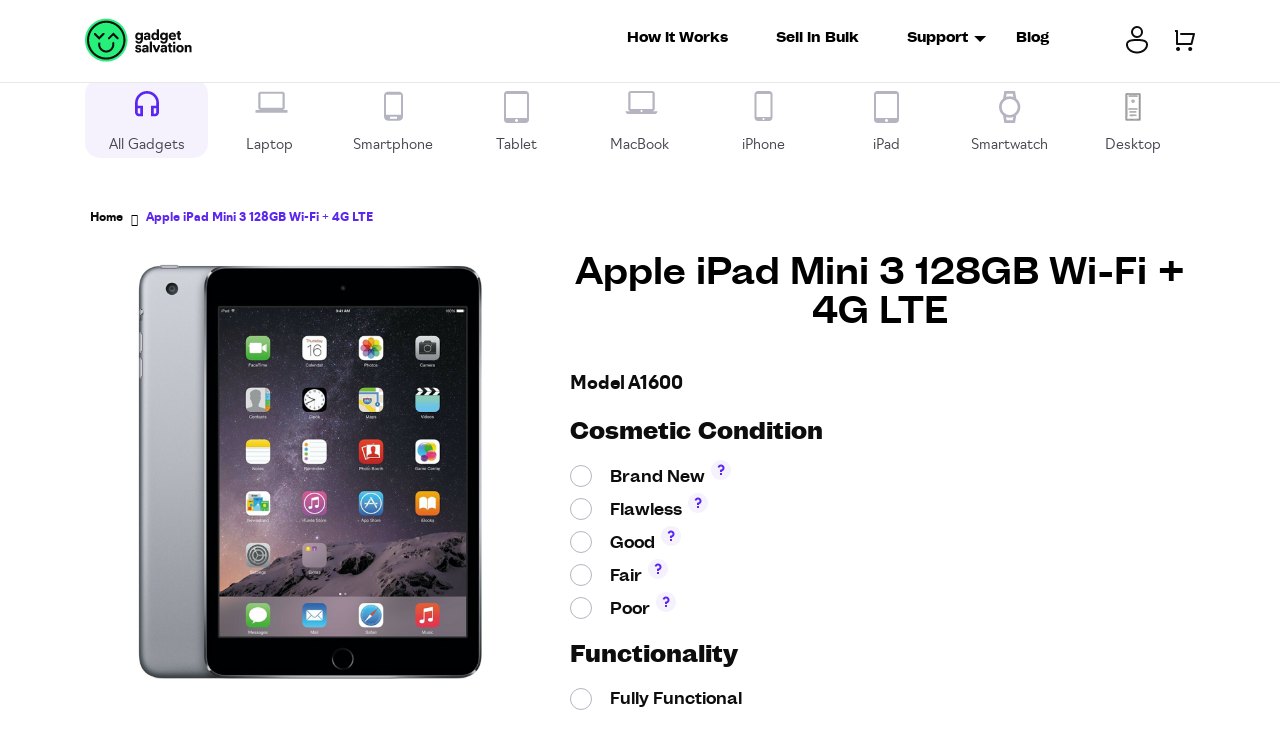

--- FILE ---
content_type: text/html; charset=UTF-8
request_url: https://www.gadgetsalvation.com/sell-apple-ipad-mini-3-128gb-wi-fi-4g-lte
body_size: 102179
content:
<!doctype html>
<html lang="en">
    <head prefix="og: http://ogp.me/ns# fb: http://ogp.me/ns/fb# product: http://ogp.me/ns/product#">
                <meta charset="utf-8"/>
<meta name="title" content="Sell Apple iPad Mini 3 128GB Wi-Fi + 4G LTE"/>
<meta name="description" content="Sell Apple iPad Mini 3 128GB Wi-Fi + 4G LTE"/>
<meta name="keywords" content="Sell Apple iPad Mini 3 128GB Wi-Fi + 4G LTE"/>
<meta name="robots" content="INDEX,FOLLOW"/>
<meta name="viewport" content="width=device-width, height=device-height, initial-scale=1.0, maximum-scale=1.0, user-scalable=0"/>
<meta name="format-detection" content="telephone=no"/>
<title>Sell Apple iPad Mini 3 128GB Wi-Fi + 4G LTE</title>
<link  rel="stylesheet" type="text/css"  media="all" href="https://www.gadgetsalvation.com/static/version1762483855/_cache/merged/78c1e43844b4a8aa796fe51e942fc7e9.css" />
<link  rel="stylesheet" type="text/css"  media="screen and (min-width: 768px)" href="https://www.gadgetsalvation.com/static/version1762483855/frontend/Tridhyatech/GSSell/en_US/css/styles-l.css" />
<link  rel="stylesheet" type="text/css"  media="all" href="https://www.gadgetsalvation.com/static/version1762483855/frontend/Tridhyatech/GSSell/en_US/css/gadget-sell.min.css" />

<link  rel="canonical" href="https://www.gadgetsalvation.com/sell-apple-ipad-mini-3-128gb-wi-fi-4g-lte" />
<link  rel="icon" type="image/x-icon" href="https://www.gadgetsalvation.com/media/favicon/stores/2/favicon-16x16.png" />
<link  rel="shortcut icon" type="image/x-icon" href="https://www.gadgetsalvation.com/media/favicon/stores/2/favicon-16x16.png" />
<style>
    .menu-category-element-text {
        margin-top: 15px;
        color: #474750;
        font-size: 14px;
        font-family: "navigo-light";
        font-weight: 400;
    }
    .page-header .panel.wrapper {
        height: 83px;
    }
.page-title-wrapper h1{
text-align: center !important;
}


</style>
        <!-- NO Pixel ID is configured, please goto Admin -->

    
    <!-- Clarity tracking code for https://gadgetsalvation.com/ -->



<!-- TrustBox script -->

<!-- End TrustBox script -->


<style>
    .cart.table-wrapper .actions-toolbaTrustBox scriptr>.action-edit {
        display: none;
    }
    .checkout-cart-index #shopping-cart-table .cart.item .action.action-edit {
    .checkout-cart-index #shopping-cart-table .cart.item .action.action-edit {
        display: none;
    }
</style>






    <!-- GOOGLE TAG MANAGER -->
    
    <!-- END GOOGLE TAG MANAGER -->
    
<meta property="og:type" content="product" />
<meta property="og:title"
      content="Apple&#x20;iPad&#x20;Mini&#x20;3&#x20;128GB&#x20;Wi-Fi&#x20;&#x2B;&#x20;4G&#x20;LTE" />
<meta property="og:image"
      content="https://www.gadgetsalvation.com/media/iopt/catalog/product/cache/dad42c24cc9a7fb2c99afa2083acd344/i/p/ipad-mini3__1_1_1.webp" />
<meta property="og:description"
      content="" />
<meta property="og:url" content="https://www.gadgetsalvation.com/sell-apple-ipad-mini-3-128gb-wi-fi-4g-lte" />
    <meta property="product:price:amount" content="37"/>
    <meta property="product:price:currency"
      content="USD"/>
<!-- Clarity tracking code for https://gadgetsalvation.com/ -->



<!-- TrustBox script -->

<!-- End TrustBox script -->


<style>
    .cart.table-wrapper .actions-toolbar>.action-edit {
        display: none;
    }
    .checkout-cart-index #shopping-cart-table .cart.item .action.action-edit {
        display: none;
    }
</style>



<meta property="shipping_weight:shipping_weight" content="8 lb"/>
<meta property="shipping_weight" content="8 lb"/>
<meta property="og:shipping_weight" content="8 lb"/>
<link itemprop="image" href="https://www.gadgetsalvation.com/media/iopt/catalog/product/cache/dad42c24cc9a7fb2c99afa2083acd344/i/p/ipad-mini3__1_1_1.webp" />
    
    <script>window.algoliaConfig = {"instant":{"enabled":true,"selector":".columns","isAddToCartEnabled":false,"addToCartParams":{"action":"https:\/\/www.gadgetsalvation.com\/checkout\/cart\/add\/","formKey":"PTiy5byAb7qE2glf","redirectUrlParam":"uenc"},"infiniteScrollEnabled":true,"urlTrackedParameters":["query","attribute:*","index"],"isSearchBoxEnabled":true,"isVisualMerchEnabled":false,"categorySeparator":" \/\/\/ ","categoryPageIdAttribute":"categoryPageId","isCategoryNavigationEnabled":false,"hidePagination":false},"autocomplete":{"enabled":true,"selector":".algolia-search-input","sections":[],"nbOfProductsSuggestions":6,"nbOfCategoriesSuggestions":2,"nbOfQueriesSuggestions":0,"isDebugEnabled":false,"isNavigatorEnabled":true,"debounceMilliseconds":300,"minimumCharacters":0},"landingPage":{"query":"","configuration":"[]"},"recommend":{"enabledFBT":false,"enabledRelated":false,"enabledFBTInCart":false,"enabledRelatedInCart":false,"enabledLookingSimilar":0,"limitFBTProducts":6,"limitRelatedProducts":6,"limitTrendingItems":6,"limitLookingSimilar":6,"enabledTrendItems":0,"trendItemFacetName":null,"trendItemFacetValue":null,"isTrendItemsEnabledInPDP":0,"isTrendItemsEnabledInCartPage":0,"isAddToCartEnabledInFBT":false,"isAddToCartEnabledInRelatedProduct":false,"isAddToCartEnabledInTrendsItem":false,"isAddToCartEnabledInLookingSimilar":false,"FBTTitle":"Frequently bought together","relatedProductsTitle":"Related products","trendingItemsTitle":"Trending items","addToCartParams":{"action":"https:\/\/www.gadgetsalvation.com\/checkout\/cart\/add\/","formKey":"PTiy5byAb7qE2glf","redirectUrlParam":"uenc"},"isLookingSimilarEnabledInPDP":0,"isLookingSimilarEnabledInCartPage":0,"lookingSimilarTitle":"Looking Similar"},"extensionVersion":"3.14.4","applicationId":"BQ1TOTI7UG","indexName":"prod_sell","apiKey":"ODhiODBlYjhhMmQyZmZhYTI5ZGI0ZTM5MzQ0NjRmMDJkM2U0NzI5N2YwMDk1MzQ1ZjdjY2NmODIyYjZmY2U2OHRhZ0ZpbHRlcnM9JnZhbGlkVW50aWw9MTc2Mzg0OTE2OA==","attributeFilter":[],"facets":[{"attribute":"categories","type":"conjunctive","label":"Category","searchable":"1","create_rule":"2"},{"attribute":"brand","type":"conjunctive","label":"Brand","searchable":"1","create_rule":"2"},{"attribute":"series","type":"conjunctive","label":"Series","searchable":"1","create_rule":"2"},{"attribute":"processor","type":"conjunctive","label":"Processor","searchable":"1","create_rule":"2"},{"attribute":"gpu","type":"conjunctive","label":"GPU","searchable":"1","create_rule":"2"},{"attribute":"storage_capacity","type":"conjunctive","label":"Storage","searchable":"1","create_rule":"2"}],"areCategoriesInFacets":true,"hitsPerPage":10,"sortingIndices":[],"isSearchPage":false,"isCategoryPage":false,"isLandingPage":false,"removeBranding":false,"productId":null,"priceKey":".USD.default","priceGroup":null,"origFormatedVar":"price.USD.default_original_formated","tierFormatedVar":"price.USD.default_tier_formated","currencyCode":"USD","currencySymbol":"$","priceFormat":{"pattern":"$%s","precision":2,"requiredPrecision":0,"decimalSymbol":".","groupSymbol":",","groupLength":3,"integerRequired":false},"maxValuesPerFacet":20,"autofocus":true,"resultPageUrl":"https:\/\/www.gadgetsalvation.com\/catalogsearch\/result\/","request":{"query":"","refinementKey":"","refinementValue":"","categoryId":"","landingPageId":"","path":"","level":"","parentCategory":"","childCategories":[],"url":"https:\/\/www.gadgetsalvation.com\/sell-apple-ipad-mini-3-128gb-wi-fi-4g-lte"},"showCatsNotIncludedInNavigation":false,"showSuggestionsOnNoResultsPage":false,"baseUrl":"https:\/\/www.gadgetsalvation.com","popularQueries":[],"useAdaptiveImage":false,"urls":{"logo":"https:\/\/www.gadgetsalvation.com\/static\/version1762483855\/frontend\/Tridhyatech\/GSSell\/en_US\/Algolia_AlgoliaSearch\/js\/images\/algolia-logo-blue.svg"},"cookieConfiguration":{"customerTokenCookie":"_ALGOLIA_MAGENTO_AUTH","consentCookieName":"user_allowed_save_cookie","cookieAllowButtonSelector":"#btn-cookie-allow","cookieRestrictionModeEnabled":false,"cookieDuration":"15552000000"},"ccAnalytics":{"enabled":false,"ISSelector":".ais-Hits-item a.result, .ais-InfiniteHits-item a.result","conversionAnalyticsMode":null,"addToCartSelector":".action.primary.tocart","orderedProductIds":[]},"isPersonalizationEnabled":false,"personalization":{"enabled":false,"viewedEvents":{"viewProduct":{"eventName":"Viewed Product","enabled":false,"method":"viewedObjectIDs"}},"clickedEvents":{"productClicked":{"eventName":"Product Clicked","enabled":false,"selector":".ais-Hits-item a.result, .ais-InfiniteHits-item a.result","method":"clickedObjectIDs"},"productRecommended":{"eventName":"Recommended Product Clicked","enabled":false,"selector":".products-upsell .product-item","method":"clickedObjectIDs"}},"filterClicked":{"eventName":"Filter Clicked","enabled":false,"method":"clickedFilters"}},"analytics":{"enabled":true,"delay":"3000","triggerOnUiInteraction":"1","pushInitialSearch":"0"},"now":1763683200,"queue":{"isEnabled":true,"nbOfJobsToRun":50,"retryLimit":3,"nbOfElementsPerIndexingJob":300},"isPreventBackendRenderingEnabled":false,"translations":{"to":"to","or":"or","go":"Go","popularQueries":"You can try one of the popular search queries","seeAll":"See all products","allDepartments":"All departments","seeIn":"See products in","orIn":"or in","noProducts":"No products for query","noResults":"No results","refine":"Refine","selectedFilters":"Selected Filters","clearAll":"Clear all","previousPage":"Previous page","nextPage":"Next page","searchFor":"Search for products","relevance":"Relevance","categories":"Categories","products":"Products","suggestions":"Suggestions","searchBy":"Search by","searchForFacetValuesPlaceholder":"Search for other ...","showMore":"Show more products","searchTitle":"Search results for","placeholder":"Search for products, categories, ...","addToCart":"Add to Cart"}};</script>
    </head>
    <body data-container="body"
          data-mage-init='{"loaderAjax": {}, "loader": { "icon": "https://www.gadgetsalvation.com/static/version1762483855/frontend/Tridhyatech/GSSell/en_US/images/loader-2.gif"}}'
        id="html-body" itemtype="http://schema.org/Product" itemscope="itemscope" class="catalog-product-view product-sell-apple-ipad-mini-3-128gb-wi-fi-4g-lte page-layout-1column">
        


<div class="cookie-status-message" id="cookie-status">
    The store will not work correctly when cookies are disabled.</div>




    <noscript>
        <div class="message global noscript">
            <div class="content">
                <p>
                    <strong>JavaScript seems to be disabled in your browser.</strong>
                    <span>
                        For the best experience on our site, be sure to turn on Javascript in your browser.                    </span>
                </p>
            </div>
        </div>
    </noscript>


<!-- Google Tag Manager by Webkul -->
<noscript><iframe src="//www.googletagmanager.com/ns.html?id=GTM-P2LPW7"
height="0" width="0" style="display:none;visibility:hidden"></iframe></noscript>
<!-- End Google Tag Manager by Webkul -->
<div class="page-wrapper"><header class="page-header"><div class="panel wrapper"><div class="panel header"><ul class="header links"><li><a href="https://www.gadgetsalvation.com/faq/" id="id141OoBX9" >FAQ</a></li><li class="link authorization-link" data-label="or">
    <a href="https://www.gadgetsalvation.com/customer/account/login/referer/aHR0cHM6Ly93d3cuZ2FkZ2V0c2FsdmF0aW9uLmNvbS9zZWxsLWFwcGxlLWlwYWQtbWluaS0zLTEyOGdiLXdpLWZpLTRnLWx0ZQ~~/"        >Sign In</a>
</li>
</ul><div class="logo-wrapper"><a
    class="logo"
    href="https://www.gadgetsalvation.com/"
    title=""
    aria-label="store logo">
    <img src="https://www.gadgetsalvation.com/static/version1762483855/frontend/Tridhyatech/GSSell/en_US/images/logo.svg"
         title=""
         alt=""
            width="170"            height="50"    />
</a>
</div><div class="menu-wrapper-container menu-navbar"><div class="nav-menu">
	<ul>
		<li class="hw-work">
			<a class="parent-a" href="https://www.gadgetsalvation.com/how-it-works" title="">How it Works							</a>
		</li>
		<!-- li class="with-sub-menu"><a title="" class="with-sub-menu-parent-a" href="#">Businesses</a>
			<ul style="right: -17px;" >
				<li><a href="https://www.gadgetsalvation.com/sell-in-bulk" title="Sell in Bulk">Sell in Bulk</a></li>
				<li><a href="https://buy.gadgetsalvation.com/" title="Buy Electronics">Buy From Us</a></li>
			</ul>
		</li -->

        <li class="hw-work">
            <a class="parent-a" href="https://www.gadgetsalvation.com/sell-in-bulk" title="Blog">Sell in Bulk            </a>
        </li>

		<li class="with-sub-menu"><a title="" class="with-sub-menu-parent-a" href="#">Support</a>
			<ul style="right: -42px;" >
				<li><a href="https://www.gadgetsalvation.com/contact" title="">Contact Us</a></li>
				<li><a title="" href="https://www.gadgetsalvation.com/faq">FAQ</a></li>
				<li><a title="" href="https://www.gadgetsalvation.com/custom-quote">Custom Quote</a></li>
			</ul>
		</li>

        <li class="hw-work">
            <a class="parent-a" href="https://www.gadgetsalvation.com/blog/" title="Blog" target="_blank">Blog            </a>
        </li>
	</ul>
</div>


<style>
    @media (min-width:1025px) {
        .panel.header {
            padding-bottom: 0 !important;
        }
        .page-header .panel.header .menu-wrapper-container .nav-menu>ul>li a.parent-a {
            height: 70px !important;
            padding: 16px 18px 11px 0 !important
        }
        .page-header .panel.header .menu-wrapper-container .nav-menu>ul>li.with-sub-menu a.with-sub-menu-parent-a {
            height: 70px !important;
            padding: 16px 18px 11px 0 !important
        }
        .page-header .panel.header .menu-wrapper-container .nav-menu>ul>li.with-sub-menu:after {
            top: 22px;
        }
        .switcher-button {
            position: relative;
            top: -7px;
        }
        .logo-wrapper {
            position: relative;
            top: -7px;
        }
        .action-btn {
            position: relative;
            top: -7px;
        }
    }

</style>
<!--div class='switcher-button'>
    <input type="checkbox" id="switch" class="checkbox" Checked />
    <label for="switch" class="toggle">
        <p><span class="sell">Sell</span><span class="buy">Buy</span></p>
    </label>
</div-->

	<div style="display:none;" class="sign-button"><a href="https://www.gadgetsalvation.com/customer/account/login/" title="Sign In">Sign In</a></div>


<div class="action-btn"><div class="login-btn-wrapper"><li><a href="https://www.gadgetsalvation.com/customer/account/" id="ideUdD2Wrv" ></a></li></div><div class="mincart-container">
<div data-block="minicart" class="minicart-wrapper">
    <a class="action showcart" href="https://www.gadgetsalvation.com/checkout/cart/"
       data-bind="scope: 'minicart_content'">
        <span class="text">My Cart</span>
        <span class="counter qty empty"
              data-bind="css: { empty: !!getCartParam('summary_count') == false && !isLoading() },
               blockLoader: isLoading">
            <span class="counter-number">
                <!-- ko if: getCartParam('summary_count') -->
                <!-- ko text: getCartParam('summary_count').toLocaleString(window.LOCALE) --><!-- /ko -->
                <!-- /ko -->
            </span>
            <span class="counter-label">
            <!-- ko if: getCartParam('summary_count') -->
                <!-- ko text: getCartParam('summary_count').toLocaleString(window.LOCALE) --><!-- /ko -->
                <!-- ko i18n: 'items' --><!-- /ko -->
            <!-- /ko -->
            </span>
        </span>
    </a>
            <div class="block block-minicart"
             data-role="dropdownDialog"
             data-mage-init='{"dropdownDialog":{
                "appendTo":"[data-block=minicart]",
                "triggerTarget":".showcart",
                "timeout": "2000",
                "closeOnMouseLeave": false,
                "closeOnEscape": true,
                "triggerClass":"active",
                "parentClass":"active",
                "buttons":[]}}'>
            <div id="minicart-content-wrapper" data-bind="scope: 'minicart_content'">
                <!-- ko template: getTemplate() --><!-- /ko -->
            </div>
                    </div>
        <script>window.checkout = {"shoppingCartUrl":"https:\/\/www.gadgetsalvation.com\/checkout\/cart\/","checkoutUrl":"https:\/\/www.gadgetsalvation.com\/onestepcheckout\/","updateItemQtyUrl":"https:\/\/www.gadgetsalvation.com\/checkout\/sidebar\/updateItemQty\/","removeItemUrl":"https:\/\/www.gadgetsalvation.com\/checkout\/sidebar\/removeItem\/","imageTemplate":"Magento_Catalog\/product\/image_with_borders","baseUrl":"https:\/\/www.gadgetsalvation.com\/","minicartMaxItemsVisible":5,"websiteId":"2","maxItemsToDisplay":10,"storeId":"2","storeGroupId":"2","agreementIds":["1"],"customerLoginUrl":"https:\/\/www.gadgetsalvation.com\/customer\/account\/login\/referer\/aHR0cHM6Ly93d3cuZ2FkZ2V0c2FsdmF0aW9uLmNvbS9zZWxsLWFwcGxlLWlwYWQtbWluaS0zLTEyOGdiLXdpLWZpLTRnLWx0ZQ~~\/","isRedirectRequired":false,"autocomplete":"off","captcha":{"user_login":{"isCaseSensitive":false,"imageHeight":50,"imageSrc":"","refreshUrl":"https:\/\/www.gadgetsalvation.com\/captcha\/refresh\/","isRequired":false,"timestamp":1763762768}}}</script>    <script type="text/x-magento-init">
    {
        "[data-block='minicart']": {
            "Magento_Ui/js/core/app": {"components":{"minicart_content":{"children":{"subtotal.container":{"children":{"subtotal":{"children":{"subtotal.totals":{"config":{"display_cart_subtotal_incl_tax":0,"display_cart_subtotal_excl_tax":1,"template":"Magento_Tax\/checkout\/minicart\/subtotal\/totals"},"children":{"subtotal.totals.msrp":{"component":"Magento_Msrp\/js\/view\/checkout\/minicart\/subtotal\/totals","config":{"displayArea":"minicart-subtotal-hidden","template":"Magento_Msrp\/checkout\/minicart\/subtotal\/totals"}}},"component":"Magento_Tax\/js\/view\/checkout\/minicart\/subtotal\/totals"}},"component":"uiComponent","config":{"template":"Magento_Checkout\/minicart\/subtotal"}}},"component":"uiComponent","config":{"displayArea":"subtotalContainer"}},"item.renderer":{"component":"Magento_Checkout\/js\/view\/cart-item-renderer","config":{"displayArea":"defaultRenderer","template":"Magento_Checkout\/minicart\/item\/default"},"children":{"item.image":{"component":"Magento_Catalog\/js\/view\/image","config":{"template":"Magento_Catalog\/product\/image","displayArea":"itemImage"}},"checkout.cart.item.price.sidebar":{"component":"uiComponent","config":{"template":"Magento_Checkout\/minicart\/item\/price","displayArea":"priceSidebar"}}}},"extra_info":{"component":"uiComponent","config":{"displayArea":"extraInfo"}},"promotion":{"component":"uiComponent","config":{"displayArea":"promotion"}}},"config":{"itemRenderer":{"default":"defaultRenderer","simple":"defaultRenderer","virtual":"defaultRenderer"},"template":"Magento_Checkout\/minicart\/content"},"component":"Magento_Checkout\/js\/view\/minicart"}},"types":[]}        },
        "*": {
            "Magento_Ui/js/block-loader": "https\u003A\u002F\u002Fwww.gadgetsalvation.com\u002Fstatic\u002Fversion1762483855\u002Ffrontend\u002FTridhyatech\u002FGSSell\u002Fen_US\u002Fimages\u002Floader\u002D1.gif"
        }
    }
    </script>
</div>
</div></div><div id="sidemenu" class="sidemenu-bar" style="display: none;">
    <ul class="nav ">
        <!--li class="nav-item switch-mobile-view" style="display: none;">
            <div class='switcher-button'>
                <input type="checkbox" id="switch-mobile" class="checkbox" Checked />
                <label for="switch-mobile" class="toggle">
                    <p><span class="sell">Sell</span><span class="buy">Buy</span></p>
                </label>
            </div>
        </li-->
        <li class="nav-item">
            <a class="nav-link" href="https://www.gadgetsalvation.com/how-it-works">How it Works</a>
        </li>
        <li class="nav-item">
            <a class="nav-link" href="https://www.gadgetsalvation.com/sell-in-bulk">Sell in Bulk</a>
        </li>
        <!-- li class="nav-item">
            <a class="nav-link" href="https://www.gadgetsalvation.com/reseller">Buy From Us</a>
        </li -->
        <li class="nav-item">
            <a class="nav-link" href="https://www.gadgetsalvation.com/contact">Contact Us</a>
        </li>
        <li class="nav-item">
            <a class="nav-link" href="https://www.gadgetsalvation.com/faq">FAQ</a>
        </li>
        <li class="nav-item">
            <a class="nav-link" href="https://www.gadgetsalvation.com/custom-quote">Custom Quote</a>
        </li>

        <li class="nav-item">
            <a class="nav-link" href="https://www.gadgetsalvation.com/blog/" target="_blank">Blog</a>
        </li>

                <li class="only-mobile nav-item">
            <a href="https://www.gadgetsalvation.com/customer/account/login/" class="sign-in-button myBtn button-gs20">Login</a>
                            <a href="https://www.gadgetsalvation.com/customer/account/create/" class="f-signup button-gs20">Register</a>
                    </li>
    </ul>
</div>
<div class="menu"><span></span></div>

</div></div></div><div class="header content">    
    <div style="display: none" id="algoliaAutocomplete" class="block block-search algolia-search-block algolia-search-input"></div>
</div><div class="filter-main-section"><div class="filter-section">

<div class="menu-category-element active" style="" aria-hidden="true" tabindex="0">
    <a href="https://www.gadgetsalvation.com/sell-all-gadgets" title="" tabindex="-1">
        <div class="icon">
            <svg xmlns="http://www.w3.org/2000/svg" width="24" height="26" viewBox="0 0 24 26">
                <path fill="#B4B5C1" d="M21.333 17.333v4c0 .734-.6 1.334-1.333 1.334h-1.333v-5.334h2.666zm-16 0v5.334H4c-.733 0-1.333-.6-1.333-1.334v-4h2.666zM12 0C5.373 0 0 5.373 0 12v9.333c0 2.214 1.787 4 4 4h4V14.667H2.667V12c0-5.16 4.173-9.333 9.333-9.333S21.333 6.84 21.333 12v2.667H16v10.666h4c2.213 0 4-1.786 4-4V12c0-6.627-5.373-12-12-12z"></path>
            </svg>
        </div>
        <div class="menu-category-element-text">All Gadgets</div>
    </a>
</div><div class="menu-category-element" style="" aria-hidden="true" tabindex="0">
    <a href="https://www.gadgetsalvation.com/sell-laptop" title="" tabindex="-1">
        <div class="icon">
            <svg xmlns="http://www.w3.org/2000/svg" width="33" height="22" viewBox="0 0 33 22">
                <path fill="#B4B5C1" d="M27.167 19.042c1.466 0 2.666-1.182 2.666-2.625V3.292c0-1.444-1.2-2.625-2.666-2.625H5.833c-1.466 0-2.666 1.18-2.666 2.625v13.125c0 1.443 1.2 2.625 2.666 2.625H.5v2.625h32v-2.625h-5.333zM5.5 2.667h22v14h-22v-14z"></path>
            </svg>
        </div>
        <div class="menu-category-element-text">Laptop</div>
    </a>
</div><div class="menu-category-element" style="" aria-hidden="true" tabindex="0">
    <a href="https://www.gadgetsalvation.com/sell-smartphone" title="" tabindex="-1">
        <div class="icon">
            <svg xmlns="http://www.w3.org/2000/svg" width="19" height="30" viewBox="0 0 19 30">
                <path fill="#B4B5C1" d="M14.929.667H4.07C1.82.667 0 2.433 0 4.62v21.091c0 2.188 1.819 3.955 4.071 3.955H14.93C17.18 29.667 19 27.9 19 25.712V4.622C19 2.432 17.181.666 14.929.666zm2.071 23H2v-20h15v20zm-4 4H6v-2h7v2z"></path>
            </svg>
        </div>
        <div class="menu-category-element-text">Smartphone</div>
    </a>
</div><div class="menu-category-element" style="" aria-hidden="true" tabindex="0">
    <a href="https://www.gadgetsalvation.com/sell-tablet" title="" tabindex="-1">
        <div class="icon">
            <svg xmlns="http://www.w3.org/2000/svg" width="25" height="32" viewBox="0 0 25 32">
                <path fill="#B4B5C1" d="M21.71 0H3.29C1.473 0 0 1.493 0 3.333v25.334C0 30.507 1.474 32 3.29 32h18.42c1.816 0 3.29-1.493 3.29-3.333V3.333C25 1.493 23.526 0 21.71 0zM12.5 31c-.83 0-1.5-.67-1.5-1.5s.67-1.5 1.5-1.5 1.5.67 1.5 1.5-.67 1.5-1.5 1.5zM23 27H2V3h21v24z"></path>
            </svg>
        </div>
        <div class="menu-category-element-text">Tablet</div>
    </a>
</div><div class="menu-category-element" style="" aria-hidden="true" tabindex="0">
    <a href="https://www.gadgetsalvation.com/sell-macbook" title="" tabindex="-1">
        <div class="icon">
            <svg xmlns="http://www.w3.org/2000/svg" xmlns:xlink="http://www.w3.org/1999/xlink" width="33" height="23" viewBox="0 0 33 23">
                <defs>
                    <path id="prefix__a" d="M26.667 20.294c1.466 0 2.653-1.218 2.653-2.706l.013-14.882c0-1.488-1.2-2.706-2.666-2.706H5.333C3.867 0 2.667 1.218 2.667 2.706v14.882c0 1.488 1.2 2.706 2.666 2.706H0C0 21.782 1.2 23 2.667 23h26.666C30.8 23 32 21.782 32 20.294h-5.333zM5 2h22v16H5V2zm11 19c-.55 0-1-.45-1-1s.45-1 1-1 1 .45 1 1-.45 1-1 1z"></path>
                </defs>
                <g fill="none" fill-rule="evenodd" transform="translate(.5)">
                    <use fill="#B4B5C1" fill-rule="nonzero" xlink:href="#prefix__a"></use>
                </g>
            </svg>
        </div>
        <div class="menu-category-element-text">MacBook</div>
    </a>
</div><div class="menu-category-element" style="" aria-hidden="true" tabindex="0">
    <a href="https://www.gadgetsalvation.com/sell-iphone" title="" tabindex="-1">
        <div class="icon">


            <svg xmlns="http://www.w3.org/2000/svg" width="19" height="30" viewBox="0 0 19 30">
                <path fill="#B4B5C1" d="M15.038 0H3.962C2.05 0 .5 1.527.5 3.41v23.18C.5 28.474 2.05 30 3.962 30h11.076c1.911 0 3.462-1.527 3.462-3.41V3.41C18.5 1.526 16.95 0 15.038 0zM9.5 29c-.553 0-1-.447-1-1 0-.553.447-1 1-1 .553 0 1 .447 1 1 0 .553-.447 1-1 1zm7-3h-14V3h14v23z"></path>
            </svg>


        </div>
        <div class="menu-category-element-text">iPhone</div>
    </a>
</div><div class="menu-category-element" style="" aria-hidden="true" tabindex="0">
    <a href="https://www.gadgetsalvation.com/sell-ipad" title="" tabindex="-1">
        <div class="icon">


            <svg xmlns="http://www.w3.org/2000/svg" width="25" height="32" viewBox="0 0 25 32">
                <path fill="#B4B5C1" d="M21.71 0H3.29C1.473 0 0 1.493 0 3.333v25.334C0 30.507 1.474 32 3.29 32h18.42c1.816 0 3.29-1.493 3.29-3.333V3.333C25 1.493 23.526 0 21.71 0zM12.5 31c-.83 0-1.5-.67-1.5-1.5s.67-1.5 1.5-1.5 1.5.67 1.5 1.5-.67 1.5-1.5 1.5zM23 27H2V3h21v24z"></path>
            </svg>

        </div>
        <div class="menu-category-element-text">iPad</div>
    </a>
</div><div class="menu-category-element" style="" aria-hidden="true" tabindex="0">
    <a href="https://www.gadgetsalvation.com/sell-smartwatch" title="" tabindex="-1">
        <div class="icon">

            <svg xmlns="http://www.w3.org/2000/svg" width="22" height="32" viewBox="0 0 22 32">
                <path fill="#B4B5C1" d="M13.747 2.667l.546 3.306c-1.133-.413-2.346-.64-3.626-.64-1.267 0-2.494.227-3.614.627L7.6 2.667h6.147zm.546 23.36l-.546 3.306H7.6l-.547-3.293c1.12.4 2.347.627 3.614.627 1.28 0 2.493-.227 3.626-.64zM16 0H5.333L4.067 7.64C1.587 9.587 0 12.6 0 16c0 3.4 1.587 6.413 4.067 8.36L5.333 32H16l1.28-7.64c2.467-1.947 4.053-4.973 4.053-8.36 0-3.387-1.586-6.413-4.053-8.36L16 0zm-5.333 24c-4.414 0-8-3.587-8-8s3.586-8 8-8c4.413 0 8 3.587 8 8s-3.587 8-8 8z"></path>
            </svg>

        </div>
        <div class="menu-category-element-text">Smartwatch</div>
    </a>
</div><div class="menu-category-element" style="" aria-hidden="true" tabindex="0">
    <a href="https://www.gadgetsalvation.com/sell-desktop" title="" tabindex="-1">
        <div class="icon">

            <svg id="svg" version="1.1" xmlns="http://www.w3.org/2000/svg" xmlns:xlink="http://www.w3.org/1999/xlink" width="22" height="32" viewBox="0, 0, 400,520"><g id="svgg"><path id="path0" d="M81.028 6.355 C 80.907 6.550,81.077 6.932,81.404 7.204 C 81.799 7.531,82.000 7.551,82.000 7.262 C 82.000 7.021,82.285 6.935,82.634 7.068 C 83.081 7.240,83.130 7.396,82.799 7.600 C 82.542 7.759,82.302 8.049,82.266 8.245 C 82.230 8.440,82.020 8.542,81.800 8.471 C 81.580 8.401,81.613 8.560,81.874 8.826 C 83.236 10.212,75.074 11.634,73.336 10.314 C 73.063 10.107,72.774 10.119,72.635 10.343 C 72.505 10.553,72.076 10.640,71.680 10.537 C 70.933 10.341,70.612 12.744,71.293 13.427 C 71.600 13.734,69.814 15.600,69.213 15.600 C 69.022 15.600,68.776 15.375,68.665 15.100 C 68.516 14.731,68.455 14.744,68.432 15.149 C 68.407 15.584,68.279 15.598,67.818 15.215 C 67.103 14.622,66.352 15.010,66.660 15.813 C 66.784 16.136,66.705 16.400,66.485 16.400 C 66.227 16.400,66.208 16.933,66.433 17.900 C 67.211 21.253,66.834 23.387,65.414 23.656 C 64.716 23.789,63.948 24.699,62.580 27.015 C 62.082 27.856,59.874 27.925,58.915 27.129 C 58.367 26.674,58.320 26.719,58.559 27.469 C 58.709 27.944,58.645 28.448,58.416 28.590 C 57.903 28.907,57.919 487.978,58.433 489.800 C 58.708 490.777,58.737 490.665,58.586 489.200 C 58.413 487.514,58.440 487.451,59.018 488.200 C 59.357 488.640,59.717 488.955,59.817 488.900 C 61.215 488.135,62.262 488.908,63.538 491.646 C 64.284 493.248,65.169 494.571,65.563 494.675 C 66.022 494.794,66.437 495.573,66.766 496.929 C 67.042 498.068,67.353 499.309,67.457 499.686 C 67.567 500.087,68.212 500.479,69.008 500.628 C 70.696 500.945,71.230 501.562,71.485 503.493 C 71.743 505.453,71.587 505.364,75.057 505.539 C 77.684 505.671,78.099 505.797,78.378 506.545 C 78.762 507.577,78.631 508.627,78.130 508.528 C 77.930 508.488,77.743 508.768,77.714 509.149 C 77.674 509.676,77.991 509.853,79.031 509.882 C 79.957 509.908,80.400 509.739,80.400 509.360 C 80.400 509.052,80.550 508.800,80.733 508.800 C 81.229 508.800,81.160 506.289,80.645 505.623 C 80.289 505.162,80.321 505.117,80.800 505.400 C 81.311 505.701,81.321 505.656,80.871 505.100 C 80.427 504.553,79.730 504.478,76.566 504.638 L 72.791 504.828 72.387 503.766 C 72.165 503.181,71.948 502.279,71.905 501.760 C 71.849 501.086,71.419 500.654,70.391 500.243 C 68.493 499.484,67.911 498.713,67.709 496.690 C 67.617 495.767,67.391 494.829,67.208 494.606 C 67.025 494.382,66.782 493.600,66.667 492.866 C 66.553 492.132,66.145 491.302,65.762 491.022 C 65.334 490.709,65.052 489.949,65.032 489.057 C 65.014 488.235,64.797 487.602,64.533 487.601 C 64.277 487.601,64.001 487.404,63.922 487.165 C 63.842 486.926,63.020 486.701,62.095 486.665 C 60.368 486.598,59.836 486.094,60.277 484.944 C 60.504 484.351,60.580 484.358,61.064 485.020 C 61.359 485.423,61.600 485.539,61.600 485.276 C 61.600 484.394,62.399 484.791,62.453 485.700 C 62.488 486.300,62.604 486.133,62.800 485.200 C 63.058 483.974,63.101 483.934,63.147 484.876 C 63.246 486.887,64.000 486.527,64.000 484.470 C 64.000 482.830,64.136 482.458,64.800 482.284 C 65.456 482.113,65.600 481.738,65.600 480.204 C 65.600 478.015,66.153 477.955,67.279 480.021 C 67.828 481.029,68.009 482.103,67.954 484.012 C 67.912 485.449,68.094 487.027,68.357 487.520 C 68.621 488.013,68.711 488.621,68.557 488.870 C 68.392 489.137,68.454 489.214,68.709 489.056 C 68.948 488.909,69.254 489.141,69.391 489.571 C 69.567 490.125,70.068 490.390,71.105 490.477 C 72.689 490.610,73.244 491.521,73.788 494.877 C 73.945 495.847,74.291 496.439,74.793 496.598 C 75.215 496.732,75.669 497.187,75.803 497.610 C 75.984 498.179,76.568 498.448,78.050 498.644 C 79.537 498.842,80.213 499.154,80.673 499.856 C 81.199 500.659,81.352 501.303,81.574 503.671 C 81.604 503.988,85.848 504.633,86.953 504.489 C 87.614 504.403,87.638 504.474,87.153 505.070 C 86.658 505.679,86.683 505.711,87.400 505.375 C 87.855 505.162,96.907 504.957,108.400 504.899 C 142.270 504.731,320.428 504.591,320.000 504.733 C 319.374 504.942,319.531 505.600,320.208 505.600 C 320.641 505.600,320.763 505.893,320.630 506.621 C 320.490 507.396,320.651 507.719,321.300 507.959 C 322.098 508.254,322.077 508.294,320.977 508.570 L 319.801 508.865 320.800 509.413 C 321.672 509.890,321.864 509.876,322.300 509.303 C 322.712 508.763,322.800 508.751,322.800 509.238 C 322.800 509.564,323.164 509.857,323.609 509.891 C 324.053 509.924,324.313 509.782,324.185 509.576 C 324.057 509.369,324.188 509.197,324.476 509.194 C 324.796 509.190,324.844 509.073,324.600 508.894 C 322.766 507.546,324.663 505.532,327.699 505.604 C 332.684 505.722,332.400 505.832,332.400 503.783 C 332.400 501.357,333.365 500.316,335.677 500.250 C 337.717 500.191,338.496 499.371,337.356 498.482 C 336.660 497.939,336.657 497.912,337.326 498.144 C 337.908 498.345,338.003 498.240,337.804 497.612 C 337.381 496.279,337.442 492.873,337.898 492.323 C 338.443 491.667,341.043 491.719,340.890 492.383 C 340.830 492.645,340.968 492.744,341.197 492.602 C 341.426 492.461,341.517 492.190,341.400 492.000 C 341.283 491.810,341.366 491.544,341.585 491.409 C 341.843 491.250,341.817 490.895,341.512 490.407 C 341.252 489.992,340.868 489.758,340.658 489.888 C 340.448 490.017,340.405 489.916,340.562 489.662 C 340.719 489.408,341.107 489.200,341.424 489.200 C 341.795 489.200,341.986 488.810,341.960 488.100 C 341.927 487.181,341.878 487.132,341.660 487.806 C 341.517 488.250,341.085 488.632,340.700 488.656 C 338.252 488.809,338.127 488.856,339.200 489.211 C 340.159 489.528,339.874 489.530,336.700 489.229 C 336.535 489.213,336.400 489.009,336.400 488.776 C 336.400 488.543,336.599 488.476,336.843 488.626 C 337.147 488.815,337.193 488.603,336.990 487.950 C 336.827 487.428,336.583 486.955,336.447 486.901 C 336.084 486.756,336.407 479.843,336.789 479.604 C 336.967 479.492,337.178 475.952,337.256 471.738 C 337.335 467.524,337.268 464.284,337.106 464.538 C 336.944 464.792,336.809 464.312,336.806 463.471 C 336.803 462.631,337.025 461.718,337.300 461.443 C 337.864 460.879,337.863 32.991,337.299 33.338 C 337.135 33.440,336.948 32.790,336.885 31.895 C 336.818 30.932,336.491 30.057,336.085 29.753 C 335.477 29.298,335.509 29.267,336.367 29.484 C 337.154 29.683,337.287 29.604,337.080 29.064 C 336.825 28.401,337.226 28.160,337.736 28.670 C 338.147 29.080,340.000 29.076,340.000 28.664 C 340.000 28.465,340.257 28.516,340.572 28.777 C 341.029 29.156,341.230 29.091,341.572 28.452 C 342.122 27.425,342.124 26.000,341.576 26.000 C 341.343 26.000,341.264 26.180,341.400 26.400 C 341.536 26.620,341.457 26.800,341.224 26.800 C 340.991 26.800,340.800 26.665,340.800 26.500 C 340.800 26.335,340.125 26.200,339.300 26.200 L 337.800 26.200 337.191 23.010 L 336.582 19.819 334.791 19.197 C 333.199 18.645,332.993 18.433,332.935 17.294 C 332.860 15.821,332.012 14.800,330.861 14.800 C 329.409 14.800,328.800 14.337,328.800 13.234 C 328.800 11.210,327.223 10.476,322.739 10.410 C 321.619 10.393,321.126 8.241,322.059 7.443 C 322.487 7.076,323.054 6.885,323.319 7.018 C 323.583 7.151,323.451 6.976,323.024 6.630 C 322.555 6.250,321.524 6.011,320.424 6.028 C 319.037 6.049,318.792 6.139,319.400 6.400 C 319.840 6.589,319.969 6.756,319.686 6.772 C 319.317 6.792,319.216 7.365,319.329 8.800 C 319.418 9.928,319.319 10.800,319.101 10.800 C 318.888 10.800,318.826 11.090,318.962 11.445 C 319.139 11.906,319.037 12.023,318.605 11.857 C 318.234 11.715,318.000 11.853,318.000 12.213 C 318.000 12.536,317.719 12.800,317.376 12.800 C 317.006 12.800,316.869 12.612,317.039 12.338 C 317.249 11.997,316.967 11.970,315.962 12.238 C 314.721 12.568,114.616 12.792,111.200 12.467 C 110.430 12.394,109.395 12.460,108.900 12.613 C 107.774 12.964,107.630 11.769,108.700 10.957 C 109.328 10.480,109.266 10.424,108.100 10.413 C 106.808 10.400,106.344 9.851,107.300 9.465 C 107.681 9.311,107.675 9.256,107.271 9.232 C 106.621 9.193,107.686 8.000,108.371 8.000 C 108.607 8.000,108.800 7.820,108.800 7.600 C 108.800 7.380,108.410 7.200,107.933 7.200 C 107.457 7.200,107.202 7.065,107.367 6.900 C 107.532 6.735,154.497 6.509,211.733 6.398 L 315.800 6.195 198.524 6.098 C 130.643 6.041,81.155 6.149,81.028 6.355 M106.000 7.649 C 106.000 8.665,105.897 8.813,105.448 8.440 C 105.145 8.188,103.435 7.870,101.648 7.732 C 96.726 7.352,97.120 6.400,102.200 6.400 L 106.000 6.400 106.000 7.649 M106.000 10.800 C 106.000 11.020,105.730 11.200,105.400 11.200 C 105.070 11.200,104.800 11.020,104.800 10.800 C 104.800 10.580,105.070 10.400,105.400 10.400 C 105.730 10.400,106.000 10.580,106.000 10.800 M87.147 11.730 C 87.537 11.628,88.090 11.827,88.377 12.172 C 88.814 12.699,90.125 12.808,96.549 12.847 C 100.950 12.875,103.690 13.024,103.000 13.200 C 101.974 13.461,102.105 13.512,103.900 13.553 C 106.261 13.606,106.505 13.969,104.900 15.046 C 103.928 15.698,102.569 15.814,93.200 16.044 C 85.005 16.246,82.192 16.451,80.800 16.947 C 79.810 17.300,78.685 17.591,78.300 17.594 C 77.801 17.598,77.600 17.922,77.600 18.720 C 77.600 20.173,76.937 20.800,75.400 20.800 C 73.685 20.800,73.200 21.442,73.200 23.711 C 73.200 25.815,71.412 28.321,70.234 27.868 C 69.526 27.597,67.870 29.355,67.788 30.464 C 67.753 30.934,67.067 31.904,66.262 32.620 C 64.629 34.074,64.540 34.479,65.400 36.538 C 65.730 37.328,66.000 38.880,66.000 39.987 C 66.000 41.510,65.854 42.000,65.400 42.000 C 64.997 42.000,64.800 42.403,64.800 43.229 C 64.800 44.383,64.759 44.416,64.122 43.780 C 63.486 43.143,63.427 43.147,63.146 43.851 C 62.869 44.545,62.827 44.533,62.577 43.700 C 62.428 43.205,62.193 42.786,62.053 42.769 C 61.448 42.696,60.549 42.457,59.900 42.196 C 59.440 42.011,59.198 42.100,59.194 42.457 C 59.189 42.876,59.099 42.863,58.800 42.400 C 58.227 41.514,58.275 28.676,58.850 29.031 C 59.691 29.551,63.180 29.431,63.393 28.875 C 63.504 28.586,63.755 28.449,63.952 28.570 C 64.148 28.692,64.555 28.489,64.855 28.119 C 65.213 27.676,65.232 27.548,64.908 27.742 C 64.625 27.912,64.710 27.520,65.108 26.821 C 65.489 26.152,65.982 25.604,66.204 25.603 C 66.913 25.598,67.447 24.258,67.558 22.200 C 67.675 20.050,68.381 18.918,69.725 18.722 C 70.188 18.655,70.665 18.217,70.784 17.748 C 71.109 16.469,72.502 14.800,73.246 14.800 C 73.995 14.800,75.043 13.709,74.660 13.327 C 73.759 12.426,75.492 12.107,80.607 12.235 C 85.475 12.357,86.003 12.304,86.032 11.685 C 86.049 11.308,86.148 11.206,86.251 11.458 C 86.354 11.709,86.757 11.832,87.147 11.730 M320.620 11.956 C 320.842 12.165,322.114 12.147,323.686 11.914 C 326.282 11.529,327.716 11.965,327.820 13.171 C 327.930 14.450,328.629 15.231,329.994 15.598 C 331.309 15.952,331.639 16.274,332.204 17.754 C 332.733 19.140,333.206 19.646,334.534 20.247 L 336.200 21.000 336.316 24.564 C 336.450 28.659,336.262 28.995,333.909 28.857 C 331.514 28.715,330.938 28.022,330.603 24.878 C 330.293 21.977,330.027 21.615,328.192 21.606 C 327.177 21.601,326.828 21.316,326.014 19.826 C 325.063 18.084,324.595 17.769,320.935 16.404 C 319.634 15.919,318.985 14.625,319.443 13.432 C 319.609 13.000,319.457 12.800,318.966 12.800 C 318.300 12.800,318.304 12.757,319.024 12.213 C 319.945 11.516,320.120 11.488,320.620 11.956 M90.121 13.498 C 92.277 13.571,95.697 13.570,97.721 13.498 C 99.744 13.425,97.980 13.366,93.800 13.367 C 89.620 13.367,87.964 13.426,90.121 13.498 M341.524 31.400 C 341.434 32.170,341.504 32.800,341.680 32.800 C 341.856 32.800,342.000 32.170,342.000 31.400 C 342.000 30.630,341.930 30.000,341.844 30.000 C 341.758 30.000,341.614 30.630,341.524 31.400 M305.999 32.092 C 306.799 32.592,307.330 33.635,307.376 34.799 C 307.389 35.128,307.625 35.421,307.900 35.449 C 309.369 35.599,309.395 35.615,308.800 36.000 C 308.196 36.390,308.697 36.621,309.741 36.434 C 310.433 36.310,311.532 36.847,311.750 37.415 C 312.055 38.209,311.606 39.272,311.051 39.071 C 310.803 38.981,310.285 39.070,309.900 39.268 C 309.452 39.498,309.200 39.479,309.200 39.214 C 309.200 38.986,308.919 38.800,308.576 38.800 C 308.233 38.800,308.072 38.993,308.218 39.230 C 308.364 39.466,308.115 39.429,307.665 39.148 C 307.214 38.866,306.747 38.243,306.626 37.762 C 306.506 37.281,306.100 36.771,305.726 36.627 C 305.086 36.381,305.085 36.410,305.722 37.114 C 306.522 37.998,306.602 38.534,305.900 38.300 C 305.625 38.208,305.392 37.878,305.382 37.567 C 305.372 37.255,305.153 37.043,304.896 37.095 C 304.632 37.149,304.528 36.931,304.657 36.595 C 304.783 36.268,304.686 36.000,304.443 36.000 C 304.199 36.000,304.000 36.191,304.000 36.424 C 304.000 36.657,303.796 36.721,303.547 36.567 C 302.904 36.170,299.999 36.134,300.000 36.524 C 300.000 36.702,299.820 36.736,299.600 36.600 C 299.380 36.464,299.200 36.736,299.200 37.203 C 299.200 37.885,299.021 38.010,298.300 37.831 C 297.805 37.708,297.625 37.711,297.900 37.837 C 298.175 37.963,298.400 38.332,298.400 38.657 C 298.400 38.982,298.541 39.160,298.714 39.053 C 298.887 38.946,299.029 39.206,299.029 39.629 C 299.029 40.053,298.877 40.400,298.691 40.400 C 298.505 40.400,298.436 40.535,298.538 40.700 C 298.640 40.865,255.136 40.910,201.862 40.800 L 105.000 40.601 201.600 40.400 C 254.730 40.290,297.593 40.065,296.850 39.900 C 293.555 39.168,105.899 39.616,104.212 40.360 L 102.625 41.061 103.912 41.509 C 104.703 41.785,105.200 41.809,105.200 41.570 C 105.200 41.320,140.241 41.192,203.600 41.209 C 257.720 41.225,302.000 41.367,302.000 41.527 C 302.000 41.686,303.076 41.761,304.392 41.693 L 306.784 41.569 306.705 43.385 C 306.662 44.383,306.463 45.200,306.264 45.200 C 306.065 45.200,306.102 45.441,306.346 45.735 C 306.842 46.333,307.042 467.889,306.548 470.362 C 306.391 471.147,306.429 471.629,306.638 471.500 C 307.048 471.246,307.056 474.278,306.645 474.688 C 306.195 475.138,304.854 475.211,304.599 474.799 C 304.217 474.181,97.648 474.263,96.902 474.881 C 96.158 475.498,94.342 475.533,93.714 474.942 C 92.960 474.233,93.611 471.104,94.541 470.967 C 94.944 470.908,95.365 470.768,95.478 470.656 C 95.590 470.543,96.107 470.613,96.627 470.810 C 97.217 471.035,97.663 471.021,97.816 470.775 C 97.950 470.558,97.821 470.430,97.530 470.490 C 97.091 470.581,97.000 435.525,96.999 265.600 L 96.998 60.600 97.200 265.200 L 97.402 469.800 97.499 263.100 C 97.561 130.807,97.457 56.400,97.210 56.400 C 96.998 56.400,96.934 56.715,97.066 57.100 C 97.273 57.700,97.223 57.692,96.714 57.039 C 96.386 56.618,95.914 56.406,95.657 56.565 C 93.625 57.821,92.842 55.406,92.707 47.471 C 92.575 39.663,93.241 38.660,96.862 41.218 C 97.939 41.978,98.026 41.816,97.453 40.112 C 97.152 39.219,95.180 38.407,93.300 38.402 C 91.715 38.398,92.174 37.139,94.300 35.653 C 95.015 35.154,95.600 34.429,95.600 34.042 C 95.600 32.510,97.371 31.489,99.471 31.811 C 102.423 32.264,297.651 32.485,298.600 32.037 C 299.040 31.829,299.670 31.559,300.000 31.437 C 300.955 31.083,305.111 31.538,305.999 32.092 M339.200 244.200 C 339.200 384.067,339.066 454.400,338.800 454.400 C 338.580 454.400,338.418 454.985,338.441 455.700 L 338.482 457.000 338.899 455.700 C 339.128 454.985,339.470 454.400,339.658 454.400 C 339.847 454.400,340.000 360.366,340.000 244.200 C 340.000 104.333,339.866 34.000,339.600 34.000 C 339.334 34.000,339.200 104.333,339.200 244.200 M152.900 35.900 C 179.025 35.957,221.775 35.957,247.900 35.900 C 274.025 35.843,252.650 35.797,200.400 35.797 C 148.150 35.797,126.775 35.843,152.900 35.900 M306.854 36.121 C 306.934 36.518,307.160 36.817,307.355 36.787 C 307.551 36.757,307.863 36.972,308.049 37.266 C 308.238 37.564,308.390 37.606,308.394 37.362 C 308.397 37.121,308.019 36.581,307.554 36.162 C 306.760 35.448,306.716 35.445,306.854 36.121 M105.215 37.579 C 104.907 38.007,104.489 38.255,104.287 38.130 C 104.085 38.006,104.159 38.330,104.451 38.852 L 104.982 39.800 105.119 38.900 C 105.194 38.405,105.417 38.000,105.615 38.000 C 105.813 38.000,105.871 38.270,105.745 38.600 C 105.463 39.334,294.946 39.534,295.400 38.800 C 295.536 38.580,295.322 38.392,294.924 38.383 C 294.446 38.372,294.676 38.106,295.600 37.600 C 296.983 36.843,295.831 36.833,201.388 36.817 C 107.103 36.800,105.769 36.811,105.215 37.579 M91.492 39.700 C 91.520 40.195,91.661 44.195,91.805 48.588 C 91.949 52.981,92.237 56.896,92.447 57.288 C 92.930 58.190,92.447 61.998,91.848 62.006 C 91.561 62.010,91.544 62.118,91.800 62.306 C 92.266 62.648,92.378 466.000,91.912 466.000 C 91.754 466.000,91.653 468.115,91.689 470.700 C 91.780 477.375,90.892 478.859,88.026 476.818 L 86.818 475.958 86.823 269.679 C 86.825 156.226,86.978 62.230,87.162 60.800 C 87.391 59.025,87.357 58.024,87.055 57.646 C 85.725 55.982,86.302 39.964,87.716 39.281 C 89.412 38.462,91.433 38.686,91.492 39.700 M316.158 41.154 C 317.537 42.677,315.559 48.763,313.998 47.799 C 313.779 47.664,313.581 47.788,313.558 48.076 C 313.535 48.364,313.291 47.160,313.016 45.400 C 312.688 43.300,312.651 42.028,312.907 41.700 C 313.177 41.354,313.129 41.188,312.749 41.160 C 312.110 41.114,313.894 40.499,314.838 40.440 C 315.189 40.418,315.783 40.739,316.158 41.154 M67.110 44.300 L 68.008 46.200 67.904 261.000 C 67.803 469.865,67.779 475.830,67.054 476.900 C 66.644 477.505,66.149 478.000,65.954 478.000 C 65.749 478.000,65.600 386.264,65.600 260.200 C 65.600 140.410,65.738 42.400,65.906 42.400 C 66.074 42.400,66.616 43.255,67.110 44.300 M130.000 47.800 C 130.000 48.350,129.808 48.800,129.573 48.800 C 129.338 48.800,129.248 49.121,129.373 49.514 C 129.529 50.007,129.383 50.241,128.900 50.268 C 122.870 50.608,122.820 50.692,122.809 60.471 C 122.799 69.151,122.919 69.600,125.241 69.600 C 126.511 69.600,126.802 70.006,126.953 71.992 C 127.059 73.378,127.710 73.984,129.100 73.994 C 130.097 74.001,130.316 73.407,129.440 73.071 C 129.100 72.940,128.880 72.276,128.880 71.382 C 128.880 69.582,128.266 68.935,126.269 68.629 C 123.767 68.246,123.645 67.936,123.652 61.996 C 123.658 56.160,124.388 53.128,125.852 52.866 C 126.263 52.793,126.807 52.468,127.060 52.144 C 127.313 51.821,127.898 51.528,128.360 51.493 C 128.822 51.458,129.200 51.311,129.200 51.166 C 129.200 51.021,129.938 50.784,130.840 50.640 C 132.226 50.418,132.404 50.287,131.991 49.789 C 131.649 49.377,131.637 49.200,131.951 49.200 C 132.547 49.200,132.526 47.886,131.920 47.280 C 131.059 46.419,130.000 46.705,130.000 47.800 M261.800 47.200 C 260.480 47.346,259.908 47.496,260.529 47.533 C 261.768 47.607,262.748 48.356,262.516 49.053 C 262.424 49.327,261.643 49.438,260.484 49.342 C 258.412 49.170,258.959 49.576,261.800 50.318 C 262.680 50.548,264.480 51.120,265.800 51.588 C 268.633 52.593,274.495 52.514,277.817 51.426 C 279.078 51.012,280.765 55.040,280.571 58.000 C 280.367 61.110,280.324 62.881,280.393 65.317 C 280.470 68.035,280.045 69.200,278.977 69.200 C 277.696 69.200,276.313 70.013,276.734 70.520 C 276.986 70.824,277.014 71.253,276.804 71.594 C 276.611 71.906,276.542 72.305,276.650 72.481 C 276.758 72.656,276.586 72.800,276.266 72.800 C 275.947 72.800,275.593 73.041,275.480 73.336 C 275.184 74.108,278.321 73.971,278.814 73.191 C 279.038 72.837,279.190 72.790,279.194 73.074 C 279.198 73.363,279.600 73.474,280.232 73.360 C 280.960 73.228,281.177 73.313,280.970 73.648 C 280.799 73.925,280.847 74.018,281.085 73.871 C 281.539 73.591,281.299 71.662,280.719 70.926 C 280.485 70.629,280.496 70.169,280.748 69.698 C 281.133 68.978,281.635 64.807,281.747 61.400 C 281.776 60.520,281.980 59.668,282.200 59.506 C 282.444 59.327,282.396 59.210,282.076 59.206 C 281.788 59.203,281.669 59.011,281.812 58.781 C 281.954 58.551,281.880 57.516,281.648 56.481 C 281.415 55.446,281.150 54.045,281.058 53.367 C 280.688 50.634,280.599 50.600,273.666 50.599 C 266.528 50.598,265.016 50.345,265.315 49.203 C 265.442 48.717,265.276 48.379,264.857 48.267 C 264.496 48.171,264.830 48.069,265.600 48.040 C 266.554 48.004,266.826 47.878,266.455 47.642 C 265.994 47.351,265.994 47.263,266.455 47.080 C 267.156 46.801,264.872 46.860,261.800 47.200 M308.403 254.000 L 308.605 49.400 308.602 256.200 C 308.601 414.020,308.488 463.237,308.129 464.000 C 307.767 464.768,307.674 416.834,307.727 257.000 L 307.795 49.000 307.998 253.800 L 308.201 458.600 308.403 254.000 M310.760 254.967 C 310.738 367.845,310.584 459.750,310.418 459.200 L 310.115 458.200 309.873 459.200 C 309.740 459.750,309.540 460.560,309.428 461.000 C 309.316 461.440,309.309 460.649,309.413 459.241 C 309.516 457.834,309.600 365.119,309.600 253.208 C 309.600 72.608,309.667 49.733,310.200 49.733 C 310.733 49.733,310.796 72.786,310.760 254.967 M65.100 368.867 C 65.044 427.460,64.999 379.640,64.999 262.600 C 64.999 145.560,65.044 97.620,65.100 156.067 C 65.156 214.514,65.156 310.274,65.100 368.867 M311.500 356.900 C 311.444 413.055,311.398 367.110,311.398 254.800 C 311.398 142.490,311.444 96.545,311.500 152.700 C 311.556 208.855,311.556 300.745,311.500 356.900 M313.500 357.267 C 313.444 413.220,313.398 367.560,313.398 255.800 C 313.398 144.040,313.444 98.260,313.500 154.067 C 313.556 209.874,313.556 301.314,313.500 357.267 M131.700 56.683 C 130.450 56.777,129.587 57.036,129.567 57.321 C 129.347 60.544,129.942 66.800,130.470 66.800 C 130.677 66.800,130.740 66.627,130.609 66.415 C 130.479 66.204,131.094 65.662,131.977 65.212 C 133.578 64.395,133.767 64.393,198.980 64.496 L 264.378 64.600 265.278 65.500 L 266.178 66.400 264.589 66.436 L 263.000 66.472 264.378 66.868 C 265.136 67.085,266.166 67.185,266.666 67.089 C 267.166 66.994,267.491 67.053,267.388 67.220 C 267.284 67.387,268.737 67.496,270.617 67.462 C 274.644 67.389,274.389 67.773,274.515 61.600 L 274.600 57.400 271.400 57.080 C 268.198 56.760,135.662 56.383,131.700 56.683 M284.583 58.027 C 284.450 58.243,284.575 58.370,284.861 58.310 C 285.644 58.144,285.749 59.913,285.022 61.023 C 284.416 61.948,284.425 62.000,285.191 62.000 C 285.893 62.000,286.000 61.741,286.000 60.043 C 286.000 58.154,285.204 57.022,284.583 58.027 M94.704 270.200 C 94.705 376.460,94.568 463.940,94.400 464.600 C 94.232 465.260,94.105 375.170,94.118 264.400 C 94.131 153.630,94.268 66.150,94.422 70.000 C 94.576 73.850,94.703 163.940,94.704 270.200 M96.343 270.000 C 96.390 448.801,96.317 467.033,95.565 464.400 C 95.182 463.057,95.118 82.856,95.500 71.964 L 95.800 63.400 96.047 71.200 C 96.183 75.490,96.316 164.950,96.343 270.000 M259.141 68.593 C 259.034 68.699,230.879 68.807,196.574 68.832 C 162.268 68.858,134.470 68.978,134.800 69.099 C 135.130 69.221,135.505 69.480,135.633 69.675 C 135.767 69.879,136.334 69.853,136.959 69.616 C 137.700 69.334,157.947 69.213,199.726 69.241 C 245.473 69.271,261.038 69.396,260.000 69.725 C 259.014 70.037,240.498 70.233,197.400 70.387 C 163.740 70.507,136.560 70.660,137.000 70.728 C 137.735 70.841,137.723 70.882,136.848 71.232 C 136.204 71.489,135.721 71.467,135.354 71.161 C 134.723 70.638,133.429 71.000,133.798 71.597 C 133.935 71.819,133.722 72.013,133.324 72.028 C 132.678 72.053,132.686 72.093,133.400 72.400 C 134.094 72.698,134.040 72.751,133.000 72.800 C 130.480 72.918,130.099 73.487,132.400 73.697 C 133.610 73.807,164.427 73.910,200.883 73.926 C 249.235 73.946,267.394 74.076,268.009 74.405 C 268.649 74.747,268.997 74.734,269.460 74.350 C 269.977 73.921,269.778 73.759,268.134 73.269 C 267.070 72.952,266.438 72.607,266.728 72.503 C 267.322 72.291,265.538 71.231,264.454 71.153 C 264.094 71.127,264.340 70.968,265.000 70.800 C 266.121 70.515,266.134 70.491,265.200 70.435 C 264.650 70.402,263.840 70.091,263.400 69.744 C 262.650 69.153,262.725 69.128,264.600 69.337 C 265.857 69.477,266.228 69.441,265.600 69.241 L 264.600 68.922 265.600 68.754 C 266.150 68.662,264.965 68.545,262.967 68.493 C 260.969 68.442,259.247 68.486,259.141 68.593 M270.905 73.877 C 271.293 73.978,271.507 74.227,271.381 74.430 C 271.025 75.006,272.113 74.841,272.976 74.187 C 273.695 73.644,273.620 73.603,271.976 73.646 C 270.999 73.672,270.517 73.776,270.905 73.877 M275.458 74.987 C 275.050 75.296,274.780 75.724,274.858 75.938 C 274.936 76.151,275.323 75.893,275.719 75.363 C 276.540 74.262,276.498 74.200,275.458 74.987 M268.600 75.386 C 269.040 75.755,269.371 76.179,269.334 76.328 C 269.298 76.478,270.378 76.616,271.734 76.636 C 273.091 76.656,273.582 76.597,272.826 76.505 C 271.807 76.381,271.601 76.243,272.026 75.970 C 272.410 75.723,272.185 75.681,271.348 75.841 C 270.518 76.000,269.708 75.851,268.948 75.398 C 267.911 74.781,267.877 74.780,268.600 75.386 M187.751 126.887 C 187.549 127.169,187.409 127.940,187.442 128.600 C 187.547 130.714,185.183 131.534,182.226 130.410 C 181.551 130.153,181.200 130.156,181.200 130.418 C 181.200 130.636,180.782 130.710,180.270 130.582 C 179.117 130.292,178.232 131.241,178.594 132.381 C 178.740 132.840,178.675 133.200,178.447 133.200 C 178.205 133.200,178.275 133.761,178.620 134.587 C 179.839 137.503,179.215 139.600,177.129 139.600 C 175.460 139.600,174.863 140.868,174.768 144.616 C 174.629 150.071,174.585 150.197,172.768 150.219 C 171.608 150.234,171.202 150.078,171.206 149.619 C 171.212 149.074,171.258 149.071,171.600 149.600 C 171.833 149.961,171.990 150.010,171.994 149.724 C 172.002 149.100,171.462 148.781,170.981 149.126 C 170.433 149.520,170.350 151.958,170.852 152.897 C 171.087 153.337,171.127 153.604,170.940 153.491 C 170.203 153.045,170.353 158.078,171.093 158.618 C 171.525 158.935,171.887 158.982,172.035 158.743 C 172.449 158.073,174.317 158.813,174.541 159.735 C 174.657 160.211,174.797 162.254,174.852 164.277 C 174.907 166.299,175.085 167.871,175.248 167.770 C 175.411 167.669,175.658 167.770,175.796 167.993 C 175.934 168.217,176.570 168.400,177.210 168.400 C 178.520 168.400,179.197 169.305,179.206 171.074 C 179.212 172.237,179.692 173.317,180.151 173.204 C 181.377 172.902,182.800 173.751,182.800 174.783 C 182.800 176.521,183.695 176.935,189.179 177.731 C 190.365 177.903,190.606 178.468,189.986 179.626 C 189.668 180.221,189.659 180.410,189.960 180.225 C 190.202 180.075,190.400 180.143,190.400 180.376 C 190.400 180.609,190.209 180.800,189.976 180.800 C 189.743 180.800,189.655 180.965,189.779 181.166 C 189.903 181.367,189.779 181.630,189.502 181.750 C 189.226 181.870,189.462 181.874,190.027 181.759 C 193.244 181.104,203.193 180.696,204.943 181.148 C 207.891 181.908,211.200 182.038,211.200 181.392 C 211.200 181.036,211.460 180.906,211.900 181.043 C 212.555 181.246,212.556 181.232,211.914 180.818 C 211.372 180.469,211.309 180.165,211.613 179.365 C 211.891 178.635,211.872 178.432,211.547 178.633 C 211.274 178.802,211.170 178.692,211.282 178.356 C 211.423 177.937,212.421 177.790,215.343 177.758 C 217.474 177.735,219.332 177.601,219.472 177.461 C 219.612 177.321,219.984 177.421,220.299 177.682 C 220.765 178.069,220.846 178.013,220.736 177.378 C 220.634 176.795,220.795 176.634,221.378 176.736 C 222.013 176.846,222.069 176.765,221.682 176.299 C 221.421 175.984,221.318 175.615,221.454 175.479 C 221.591 175.343,221.676 173.964,221.644 172.416 C 221.585 169.539,221.657 169.414,223.275 169.575 C 224.111 169.658,224.812 168.406,225.013 166.470 C 225.561 161.206,225.605 161.125,228.036 161.031 L 229.728 160.964 229.689 154.221 C 229.660 149.124,229.522 147.397,229.125 147.145 C 228.667 146.855,228.915 146.653,229.633 146.730 C 229.762 146.744,229.867 146.505,229.867 146.199 C 229.867 145.816,229.669 145.748,229.233 145.981 C 228.627 146.304,227.082 146.538,226.167 146.444 C 225.928 146.420,225.718 146.175,225.700 145.900 C 225.681 145.625,225.506 143.905,225.311 142.078 C 225.019 139.350,225.064 138.599,225.559 137.878 C 226.101 137.089,226.099 137.050,225.544 137.497 C 225.204 137.770,224.779 137.860,224.599 137.697 C 224.419 137.533,224.401 137.625,224.559 137.900 C 224.767 138.260,224.449 138.400,223.424 138.400 C 221.894 138.400,221.794 138.162,221.989 135.000 C 222.105 133.123,220.862 134.587,220.571 136.671 C 220.318 138.479,220.522 138.780,222.800 139.967 L 224.200 140.697 224.249 144.848 C 224.276 147.132,224.141 149.101,223.949 149.224 C 223.757 149.347,223.843 149.779,224.139 150.184 C 224.560 150.760,224.749 150.807,225.001 150.399 C 225.214 150.054,225.167 149.973,224.862 150.162 C 224.608 150.319,224.400 150.257,224.400 150.024 C 224.400 149.791,224.760 149.600,225.200 149.600 C 225.640 149.600,226.000 149.791,226.000 150.024 C 226.000 150.257,226.168 150.344,226.372 150.217 C 226.577 150.091,226.878 150.203,227.041 150.467 C 227.249 150.803,227.433 150.714,227.655 150.173 C 227.893 149.592,227.941 149.698,227.847 150.600 C 227.779 151.260,227.897 152.309,228.111 152.930 C 228.380 153.713,228.361 154.199,228.050 154.510 C 227.802 154.758,227.603 155.149,227.606 155.380 C 227.609 155.611,227.787 155.530,228.000 155.200 C 228.258 154.800,228.390 154.767,228.394 155.100 C 228.403 155.860,226.831 157.267,226.324 156.953 C 226.051 156.785,225.988 156.857,226.162 157.139 C 226.372 157.478,226.666 157.486,227.259 157.169 C 227.704 156.930,228.173 156.840,228.301 156.968 C 228.429 157.095,228.313 157.200,228.043 157.200 C 227.773 157.200,227.648 157.355,227.765 157.544 C 227.882 157.733,227.338 157.817,226.557 157.731 C 225.535 157.618,225.219 157.707,225.430 158.049 C 225.621 158.357,225.552 158.418,225.235 158.221 C 224.966 158.055,224.831 157.697,224.935 157.426 C 225.039 157.155,224.879 156.933,224.579 156.933 C 224.280 156.933,224.128 157.083,224.241 157.267 C 224.355 157.450,224.212 157.606,223.924 157.613 C 223.574 157.621,223.630 157.800,224.094 158.152 C 224.475 158.442,224.679 158.787,224.547 158.919 C 224.415 159.051,224.333 160.791,224.365 162.785 C 224.431 166.926,224.089 167.850,222.324 168.308 C 221.632 168.487,220.929 168.896,220.762 169.217 C 220.281 170.138,219.750 171.642,219.650 172.361 C 219.623 172.559,219.086 172.901,218.458 173.120 C 217.635 173.407,217.247 173.865,217.068 174.759 C 216.921 175.496,216.572 176.000,216.210 176.000 C 215.875 176.000,215.600 176.187,215.600 176.415 C 215.600 176.903,213.222 176.678,210.847 175.967 C 208.915 175.388,208.013 175.879,208.182 177.418 C 208.241 177.958,208.115 178.400,207.902 178.400 C 207.689 178.400,207.609 178.647,207.725 178.949 C 208.117 179.970,206.220 180.593,204.391 180.045 C 202.675 179.531,196.000 179.501,196.000 180.008 C 196.000 180.402,194.154 180.747,193.691 180.440 C 193.212 180.121,192.494 177.958,192.611 177.186 C 192.719 176.470,192.104 176.361,188.173 176.398 C 185.084 176.426,184.345 176.002,183.851 173.918 C 183.649 173.071,183.287 172.777,182.182 172.570 C 180.753 172.302,179.600 170.619,179.600 168.800 C 179.600 167.946,178.625 167.083,177.461 166.907 C 176.987 166.835,176.540 166.601,176.466 166.386 C 176.392 166.171,176.209 166.071,176.060 166.163 C 175.911 166.255,175.822 164.861,175.862 163.065 C 175.903 161.269,175.965 159.800,176.000 159.800 C 176.034 159.800,176.132 158.720,176.217 157.400 C 176.321 155.784,176.248 155.196,175.992 155.600 C 175.704 156.055,175.611 156.070,175.606 155.663 C 175.603 155.367,175.960 155.031,176.400 154.916 C 177.386 154.658,177.454 154.010,176.500 153.972 C 175.901 153.948,175.916 153.894,176.600 153.600 C 177.193 153.345,177.236 153.249,176.763 153.228 C 176.239 153.205,176.174 152.889,176.396 151.429 C 176.543 150.455,176.533 149.420,176.372 149.129 C 174.886 146.442,175.749 140.850,177.656 140.813 C 178.888 140.789,179.981 139.454,180.188 137.718 C 180.501 135.093,180.540 135.012,181.600 134.797 C 182.262 134.663,182.644 134.283,182.731 133.673 C 182.803 133.166,183.163 132.640,183.531 132.505 C 183.899 132.369,184.332 132.065,184.494 131.829 C 184.698 131.531,184.790 131.540,184.794 131.857 C 184.798 132.194,185.249 132.205,186.500 131.900 C 188.628 131.381,189.764 130.480,189.179 129.775 C 188.917 129.459,188.904 129.183,189.145 129.034 C 189.613 128.745,189.123 126.708,188.538 126.513 C 188.308 126.436,187.954 126.604,187.751 126.887 M190.640 127.039 C 190.486 127.442,190.635 127.595,191.106 127.516 C 191.488 127.452,191.767 127.590,191.726 127.823 C 191.600 128.538,208.630 128.487,209.225 127.770 C 209.954 126.892,210.313 127.082,210.598 128.500 C 211.093 130.959,211.281 131.275,212.566 131.812 C 214.036 132.426,214.490 132.399,216.294 131.590 C 218.198 130.737,218.294 130.033,216.438 130.528 C 214.091 131.155,212.919 130.674,212.724 129.003 C 212.634 128.232,212.699 127.600,212.868 127.600 C 213.037 127.600,213.074 127.337,212.951 127.016 C 212.776 126.561,212.229 126.482,210.463 126.657 C 207.084 126.993,195.299 127.035,192.934 126.721 C 191.297 126.503,190.821 126.569,190.640 127.039 M193.145 133.206 C 192.784 133.417,192.373 134.055,192.230 134.623 C 191.946 135.755,188.449 137.600,186.589 137.600 C 185.780 137.600,185.598 137.800,185.587 138.700 C 185.569 140.160,184.445 141.439,182.875 141.784 C 181.462 142.094,181.366 142.504,181.581 147.333 C 181.679 149.523,181.035 152.999,180.397 153.724 C 180.240 153.903,180.454 154.713,180.872 155.524 C 181.426 156.598,181.620 157.762,181.587 159.800 C 181.511 164.470,181.496 164.400,182.573 164.400 C 183.221 164.400,183.638 164.691,183.822 165.269 C 183.974 165.747,184.434 166.499,184.844 166.939 C 185.254 167.380,185.702 168.339,185.840 169.070 C 186.050 170.191,186.261 170.400,187.181 170.400 C 190.325 170.400,193.556 172.326,193.587 174.219 C 193.599 175.008,193.732 175.026,197.100 174.703 C 199.168 174.504,201.904 174.524,203.789 174.752 C 207.369 175.185,207.600 175.129,207.600 173.825 C 207.600 172.281,210.269 170.819,213.113 170.806 C 214.010 170.802,214.494 170.578,214.642 170.100 C 215.147 168.471,215.988 167.365,217.115 166.845 C 218.529 166.194,219.096 163.074,218.592 158.727 L 218.312 156.321 220.519 156.460 C 221.732 156.537,222.635 156.454,222.524 156.275 C 222.412 156.096,222.621 155.619,222.987 155.215 C 223.432 154.723,223.509 154.391,223.220 154.212 C 222.982 154.065,222.895 153.769,223.028 153.555 C 223.534 152.736,222.289 152.000,220.398 152.000 L 218.493 152.000 218.704 146.791 L 218.916 141.581 217.281 140.939 C 216.039 140.451,215.505 139.947,215.064 138.842 C 214.582 137.639,214.180 137.303,212.741 136.898 C 210.646 136.309,208.406 134.491,209.183 134.010 C 210.188 133.389,207.108 132.734,205.621 133.252 C 204.332 133.702,195.797 133.537,194.397 133.035 C 194.069 132.918,193.505 132.994,193.145 133.206 M225.297 134.999 C 225.460 135.179,225.393 135.568,225.148 135.863 C 224.903 136.158,224.859 136.413,225.051 136.428 C 225.243 136.444,225.040 136.622,224.600 136.825 L 223.800 137.193 224.600 137.091 C 225.040 137.035,225.403 136.812,225.406 136.595 C 225.409 136.378,225.547 135.987,225.713 135.728 C 225.878 135.468,225.785 135.124,225.507 134.964 C 225.228 134.803,225.133 134.819,225.297 134.999 M205.200 136.243 C 206.637 136.965,207.651 137.994,207.372 138.446 C 207.285 138.586,207.616 138.716,208.107 138.735 C 211.113 138.853,212.518 139.868,212.881 142.181 C 212.949 142.611,213.704 143.331,214.559 143.781 C 217.390 145.272,218.501 149.482,216.913 152.699 C 216.451 153.634,216.220 154.489,216.399 154.600 C 218.584 155.950,217.544 163.089,215.028 164.014 C 212.993 164.763,212.600 165.058,212.590 165.846 C 212.560 168.157,211.792 168.757,208.696 168.891 C 207.686 168.935,206.934 169.093,207.025 169.241 C 207.117 169.389,206.878 169.485,206.496 169.455 C 206.058 169.420,205.753 169.732,205.673 170.297 C 205.075 174.497,196.379 174.968,195.358 170.855 C 195.028 169.528,194.843 169.381,193.000 168.994 C 190.154 168.396,188.875 167.653,188.610 166.445 C 188.370 165.354,186.178 162.797,184.591 161.757 C 182.015 160.069,181.377 147.474,183.821 146.537 C 184.139 146.414,184.400 146.070,184.400 145.771 C 184.400 145.048,185.695 144.387,186.726 144.586 C 187.351 144.706,187.494 144.589,187.309 144.107 C 187.148 143.686,187.222 143.566,187.527 143.755 C 187.830 143.942,187.908 143.826,187.753 143.421 C 187.610 143.049,187.732 142.798,188.057 142.794 C 188.466 142.789,188.480 142.712,188.113 142.478 C 187.131 141.854,188.958 139.681,190.470 139.674 C 191.201 139.671,192.310 139.472,192.934 139.232 C 193.557 138.991,194.232 138.896,194.434 139.021 C 194.635 139.145,194.800 138.910,194.800 138.498 C 194.800 135.693,201.301 134.283,205.200 136.243 M196.183 139.106 C 195.954 139.268,195.731 139.940,195.687 140.600 C 195.548 142.707,193.077 145.210,192.099 144.233 C 192.005 144.139,191.378 144.588,190.705 145.231 C 189.624 146.264,189.130 146.532,188.400 146.481 C 188.103 146.460,188.025 147.671,187.963 153.200 C 187.882 160.559,187.889 160.589,189.900 161.419 C 190.835 161.805,191.600 162.276,191.600 162.467 C 191.600 162.657,192.275 163.118,193.100 163.491 C 195.471 164.562,196.000 165.169,196.000 166.819 C 196.000 168.653,196.139 168.708,200.528 168.580 C 204.551 168.464,204.454 168.511,204.667 166.579 C 204.944 164.065,205.769 163.224,207.516 163.674 C 208.332 163.884,209.402 164.154,209.893 164.273 C 210.385 164.393,211.105 164.352,211.493 164.182 C 211.882 164.012,212.312 163.894,212.449 163.920 C 212.586 163.945,212.656 162.669,212.604 161.083 C 212.433 155.894,212.767 154.641,214.400 154.353 C 215.903 154.087,215.919 153.991,214.486 153.832 C 212.846 153.652,212.612 153.003,212.606 148.620 C 212.601 145.214,212.492 144.462,212.000 144.435 C 207.915 144.206,206.400 144.500,206.400 145.524 C 206.400 146.085,206.731 146.177,208.344 146.065 C 210.801 145.895,210.784 145.853,211.176 152.992 C 211.409 157.243,211.358 158.882,210.964 159.824 C 210.386 161.207,209.465 162.131,209.063 161.730 C 208.918 161.585,208.800 161.677,208.800 161.933 C 208.800 162.226,208.065 162.400,206.833 162.400 C 204.613 162.400,203.498 162.712,203.826 163.242 C 203.948 163.439,203.803 163.600,203.504 163.600 C 203.122 163.600,203.008 164.002,203.119 164.953 C 203.310 166.595,202.787 166.992,200.611 166.856 C 198.003 166.694,197.539 166.447,197.616 165.265 C 197.729 163.517,197.631 163.200,196.976 163.200 C 196.633 163.200,196.448 163.045,196.565 162.856 C 196.682 162.667,196.288 162.570,195.689 162.641 C 194.149 162.824,193.280 162.482,192.994 161.582 C 192.634 160.446,191.661 159.600,190.716 159.600 C 189.213 159.600,188.826 158.478,188.813 154.074 C 188.798 149.361,189.055 148.642,190.978 148.007 C 191.803 147.735,192.474 147.198,192.639 146.677 C 192.972 145.627,193.984 144.819,194.647 145.073 C 195.231 145.298,197.693 144.080,197.460 143.683 C 196.796 142.552,198.043 141.600,200.187 141.600 C 201.404 141.600,202.418 141.735,202.440 141.900 C 202.899 145.371,202.157 146.377,200.100 145.070 C 199.778 144.866,199.600 144.975,199.600 145.375 C 199.600 146.330,204.085 146.021,205.321 144.980 C 205.831 144.551,206.021 144.350,205.742 144.534 C 205.353 144.791,205.310 144.607,205.557 143.734 C 205.733 143.110,205.801 142.330,205.708 142.000 C 205.558 141.467,205.589 141.467,205.991 142.000 C 206.371 142.505,206.420 142.473,206.298 141.800 C 206.218 141.360,205.949 141.041,205.701 141.092 C 205.443 141.144,205.318 140.828,205.408 140.356 C 205.548 139.632,205.485 139.596,204.907 140.064 C 204.438 140.445,204.333 140.455,204.547 140.100 C 204.738 139.782,204.611 139.600,204.200 139.600 C 203.813 139.600,203.667 139.785,203.838 140.062 C 204.015 140.347,203.948 140.415,203.663 140.239 C 202.961 139.805,201.643 139.608,198.920 139.529 C 197.556 139.490,196.532 139.310,196.644 139.129 C 196.893 138.726,196.734 138.718,196.183 139.106 M129.390 282.416 C 129.248 282.645,128.765 282.716,128.316 282.573 C 127.834 282.420,127.372 282.522,127.187 282.821 C 126.832 283.396,127.133 284.489,127.572 284.218 C 128.018 283.942,127.852 285.762,127.400 286.094 C 127.180 286.256,126.074 286.391,124.943 286.394 C 122.674 286.401,122.400 286.685,122.400 289.033 L 122.400 290.400 120.467 290.400 C 119.024 290.400,118.533 290.551,118.533 290.994 C 118.533 291.474,118.648 291.493,119.132 291.094 C 119.645 290.671,119.671 290.715,119.314 291.400 C 119.085 291.840,118.802 294.540,118.686 297.400 C 118.570 300.260,118.437 302.780,118.390 303.000 C 118.188 303.952,118.455 304.400,119.224 304.400 C 119.677 304.400,119.940 304.227,119.809 304.015 C 119.381 303.323,122.182 303.775,122.712 304.484 C 123.292 305.261,125.590 305.994,127.451 305.998 C 128.164 305.999,128.938 306.301,129.251 306.700 C 129.742 307.326,129.730 307.345,129.136 306.881 C 128.443 306.339,128.122 306.581,128.185 307.600 C 128.205 307.930,127.687 308.605,127.033 309.100 C 125.850 309.996,125.849 310.000,126.822 309.994 C 128.156 309.986,128.686 309.580,128.905 308.400 L 129.091 307.400 129.146 308.476 C 129.212 309.785,129.653 310.102,130.952 309.776 C 131.648 309.602,131.897 309.305,131.795 308.773 C 131.560 307.552,129.760 307.586,195.874 307.583 C 237.046 307.581,259.168 307.443,258.740 307.192 C 258.322 306.947,234.861 306.801,194.740 306.793 C 154.013 306.786,131.614 306.645,132.000 306.397 C 132.793 305.888,263.200 305.858,263.200 306.367 C 263.200 306.568,262.975 306.827,262.700 306.942 C 262.338 307.092,262.396 307.309,262.912 307.728 C 263.528 308.228,263.541 308.337,263.012 308.540 C 261.662 309.058,262.555 309.496,265.466 309.742 C 268.441 309.993,269.390 309.852,268.588 309.278 C 268.124 308.945,268.020 306.800,268.469 306.800 C 268.642 306.800,268.580 306.356,268.333 305.813 C 268.085 305.269,267.745 304.911,267.576 305.015 C 267.407 305.120,267.193 304.979,267.101 304.702 C 266.900 304.101,131.382 303.955,127.526 304.552 C 125.067 304.933,122.874 303.896,122.822 302.329 C 122.794 301.487,121.660 300.316,121.168 300.620 C 120.965 300.745,120.800 300.567,120.800 300.224 C 120.800 299.479,120.147 299.392,119.874 300.100 C 119.768 300.375,119.739 299.857,119.810 298.948 C 119.880 298.040,119.790 296.644,119.610 295.846 C 119.422 295.011,119.438 294.300,119.648 294.170 C 119.849 294.046,119.917 293.789,119.800 293.600 C 119.512 293.134,121.165 292.012,121.787 292.250 C 122.386 292.480,123.600 290.734,123.600 289.643 C 123.600 289.211,123.861 288.596,124.181 288.276 C 124.500 287.957,124.689 287.622,124.600 287.533 C 124.511 287.444,124.924 287.322,125.519 287.261 C 130.762 286.725,130.586 286.813,130.688 284.663 C 130.759 283.147,130.647 282.793,130.088 282.760 C 129.645 282.734,129.756 282.606,130.400 282.400 C 131.331 282.102,131.339 282.077,130.524 282.040 C 130.042 282.018,129.531 282.187,129.390 282.416 M263.600 282.800 C 263.600 283.020,263.285 283.203,262.900 283.206 C 262.453 283.210,262.365 283.318,262.657 283.506 C 262.909 283.668,263.060 284.292,262.993 284.894 C 262.805 286.585,263.209 287.600,264.070 287.600 C 264.530 287.600,264.737 287.778,264.577 288.036 C 264.257 288.555,270.143 288.291,272.471 287.682 C 274.483 287.156,275.665 287.809,276.320 289.811 C 276.961 291.774,277.527 292.367,279.015 292.637 C 280.945 292.987,281.224 293.470,281.107 296.252 C 281.035 297.959,280.836 298.795,280.500 298.797 C 280.225 298.799,280.000 298.965,280.000 299.167 C 280.000 299.368,280.225 299.624,280.500 299.735 C 280.790 299.852,280.696 299.950,280.276 299.968 C 279.878 299.986,279.654 300.164,279.779 300.365 C 279.903 300.567,279.507 300.653,278.899 300.557 C 277.885 300.397,277.735 300.548,277.081 302.391 C 276.666 303.559,276.123 304.400,275.784 304.400 C 275.463 304.400,275.200 304.591,275.200 304.824 C 275.200 305.057,275.020 305.136,274.800 305.000 C 274.580 304.864,274.400 304.931,274.400 305.149 C 274.400 305.366,274.003 305.602,273.517 305.672 C 272.776 305.779,272.628 306.066,272.599 307.456 C 272.572 308.751,272.692 309.063,273.148 308.888 C 273.502 308.752,273.626 308.834,273.463 309.098 C 273.117 309.659,273.831 309.886,275.274 309.674 C 276.260 309.530,276.349 309.418,275.910 308.876 C 275.491 308.359,275.497 308.305,275.940 308.571 C 276.374 308.833,276.394 308.736,276.040 308.075 C 275.466 307.003,275.484 306.694,276.100 307.006 C 276.375 307.145,276.273 306.992,275.872 306.665 C 275.172 306.093,275.173 306.062,275.920 305.826 C 276.346 305.690,277.016 305.224,277.409 304.790 C 277.802 304.355,278.441 304.000,278.829 304.000 C 279.216 304.000,279.624 303.775,279.735 303.500 C 279.870 303.165,279.947 303.203,279.968 303.614 C 279.986 303.959,280.364 304.229,280.830 304.229 C 281.479 304.229,281.622 304.029,281.486 303.314 C 281.390 302.811,281.422 302.400,281.557 302.400 C 281.781 302.400,281.769 300.792,281.490 293.412 L 281.400 291.023 280.112 290.959 C 278.107 290.859,277.600 290.524,277.600 289.302 C 277.600 287.069,276.689 286.415,273.891 286.638 C 272.521 286.747,270.001 286.719,268.291 286.575 L 265.181 286.315 265.291 284.858 C 265.362 283.910,265.680 283.230,266.200 282.914 C 266.910 282.483,266.809 282.427,265.300 282.414 C 264.365 282.406,263.600 282.580,263.600 282.800 M132.572 292.149 C 131.928 292.341,130.674 292.746,129.787 293.049 C 128.899 293.352,127.607 293.600,126.915 293.600 C 125.671 293.600,124.113 297.446,124.998 298.332 C 125.146 298.479,157.543 298.690,196.991 298.800 C 265.191 298.990,268.755 299.035,269.507 299.716 C 270.269 300.405,270.306 300.404,270.496 299.677 C 270.692 298.928,272.246 298.400,274.250 298.400 C 275.134 298.400,275.200 298.249,275.200 296.208 C 275.200 293.642,275.660 293.858,268.800 293.202 C 266.270 292.961,263.570 292.586,262.800 292.370 C 261.021 291.872,134.229 291.656,132.572 292.149 M127.200 307.120 C 127.200 307.516,126.975 308.096,126.700 308.409 C 126.425 308.723,126.593 308.652,127.073 308.252 C 127.553 307.852,127.849 307.272,127.730 306.962 C 127.433 306.189,127.200 306.258,127.200 307.120 M132.667 307.867 C 132.520 308.013,132.400 308.463,132.400 308.867 C 132.400 309.575,134.576 309.600,195.400 309.600 C 237.002 309.600,258.400 309.465,258.400 309.201 C 258.400 308.938,237.102 308.768,195.900 308.701 C 146.156 308.621,133.420 308.498,133.500 308.100 C 133.607 307.566,133.107 307.426,132.667 307.867 M141.893 338.449 C 141.504 338.668,140.874 338.816,140.493 338.778 C 139.294 338.657,139.160 338.778,139.595 339.591 C 139.941 340.236,139.906 340.339,139.409 340.148 C 139.074 340.020,138.800 340.099,138.800 340.324 C 138.800 340.549,139.025 340.824,139.300 340.935 C 139.700 341.096,139.700 341.143,139.300 341.168 C 139.025 341.186,138.800 341.391,138.800 341.624 C 138.800 341.857,139.025 341.912,139.300 341.747 C 139.684 341.516,139.695 341.580,139.345 342.023 C 139.085 342.353,138.853 344.400,138.804 346.800 C 138.757 349.110,138.669 351.990,138.610 353.200 C 138.550 354.410,138.747 356.004,139.048 356.742 C 139.349 357.481,139.505 358.231,139.394 358.409 C 139.284 358.587,139.367 359.186,139.577 359.740 C 139.845 360.445,139.822 360.793,139.500 360.900 C 139.239 360.987,139.343 361.169,139.741 361.322 C 140.160 361.483,140.343 361.432,140.197 361.195 C 140.063 360.978,140.133 360.800,140.353 360.800 C 140.573 360.800,140.865 360.982,141.003 361.205 C 141.170 361.475,158.369 361.594,192.727 361.561 C 247.227 361.508,246.964 361.500,245.871 363.263 C 245.494 363.873,245.520 364.100,246.000 364.406 C 246.399 364.660,246.432 364.790,246.100 364.794 C 245.825 364.797,245.600 365.070,245.600 365.400 C 245.600 365.743,245.960 366.000,246.443 366.000 C 247.014 366.000,247.214 365.814,247.063 365.420 C 246.916 365.038,247.033 364.915,247.406 365.058 C 247.717 365.177,248.488 364.907,249.120 364.457 C 250.526 363.456,252.101 363.453,251.783 364.452 C 251.557 365.165,252.483 365.280,253.088 364.614 C 253.260 364.426,253.175 364.401,252.900 364.559 C 252.625 364.718,252.400 364.657,252.400 364.424 C 252.400 364.191,252.715 363.997,253.100 363.994 C 253.495 363.990,253.626 363.860,253.400 363.694 C 253.180 363.532,252.730 363.040,252.400 362.600 C 251.854 361.871,251.858 361.846,252.453 362.310 C 252.995 362.734,253.149 362.709,253.357 362.169 C 253.505 361.783,253.858 361.614,254.224 361.754 C 254.577 361.889,254.737 361.822,254.597 361.595 C 254.463 361.378,254.533 361.200,254.753 361.200 C 254.973 361.200,255.259 361.372,255.389 361.583 C 255.519 361.793,255.889 361.864,256.211 361.741 C 256.532 361.617,256.718 361.391,256.624 361.239 C 256.530 361.087,256.618 360.700,256.820 360.381 C 257.172 359.825,257.426 360.646,257.237 361.730 C 257.206 361.911,257.326 361.969,257.505 361.859 C 257.886 361.623,257.860 359.727,257.470 359.336 C 257.029 358.895,257.164 358.330,257.640 358.625 C 257.951 358.817,257.963 358.678,257.681 358.148 C 257.461 357.737,257.252 354.250,257.216 350.400 C 257.135 341.955,257.167 342.384,256.633 342.445 C 254.957 342.637,253.676 342.331,253.519 341.700 C 253.265 340.675,253.760 339.000,254.318 339.000 C 254.583 339.000,254.800 338.865,254.800 338.700 C 254.800 338.535,254.800 338.282,254.800 338.138 C 254.800 337.994,254.440 338.202,254.000 338.600 C 253.546 339.011,253.200 339.124,253.200 338.862 C 253.200 338.564,252.456 338.421,251.100 338.460 C 249.945 338.493,249.485 338.594,250.078 338.684 C 250.775 338.791,251.084 339.038,250.951 339.384 C 250.838 339.678,250.938 340.038,251.173 340.183 C 251.408 340.328,251.600 340.882,251.600 341.413 C 251.600 342.374,253.237 343.600,254.518 343.600 C 256.032 343.600,256.367 344.851,256.373 350.524 C 256.380 356.852,255.863 357.996,253.150 357.664 C 253.013 357.647,252.946 358.163,253.001 358.810 C 253.056 359.457,252.943 359.889,252.750 359.769 C 252.558 359.650,252.400 359.806,252.400 360.114 C 252.400 361.524,249.686 362.247,247.677 361.373 C 246.841 361.010,246.597 360.934,244.600 360.418 C 242.873 359.971,149.424 359.814,148.708 360.257 C 147.288 361.135,141.200 360.207,141.200 359.112 C 141.200 358.859,140.816 357.860,140.348 356.892 C 139.642 355.435,139.544 354.740,139.775 352.865 C 139.929 351.619,140.031 350.060,140.003 349.400 C 139.791 344.474,139.819 344.124,140.477 343.466 C 140.849 343.094,141.704 342.679,142.377 342.545 C 143.329 342.354,143.600 342.090,143.600 341.350 C 143.600 340.828,143.780 340.400,144.000 340.400 C 144.220 340.400,144.400 340.036,144.400 339.592 C 144.400 338.578,145.412 338.716,148.134 340.102 C 149.504 340.800,150.643 341.069,152.034 341.025 C 153.116 340.990,154.000 341.106,154.000 341.281 C 154.000 341.457,172.000 341.600,194.000 341.600 C 218.107 341.600,234.000 341.454,234.000 341.232 C 234.000 340.830,239.070 340.937,239.481 341.347 C 239.620 341.486,240.018 341.597,240.367 341.594 C 240.830 341.589,240.866 341.503,240.503 341.272 C 240.224 341.095,240.968 340.943,242.207 340.925 C 243.417 340.907,244.659 340.683,244.968 340.427 C 245.352 340.108,245.611 340.094,245.788 340.381 C 245.931 340.611,245.783 340.800,245.459 340.800 C 244.789 340.800,244.820 341.780,245.512 342.472 C 245.992 342.952,246.913 341.352,246.530 340.702 C 246.434 340.538,246.809 340.196,247.365 339.943 C 247.920 339.690,248.280 339.329,248.164 339.142 C 248.048 338.954,248.143 338.800,248.376 338.800 C 248.609 338.800,248.800 338.654,248.800 338.476 C 248.800 338.299,247.495 338.294,245.900 338.466 C 244.305 338.638,242.100 338.870,241.000 338.980 C 236.629 339.419,149.594 339.229,147.916 338.777 C 147.004 338.532,145.480 338.393,144.530 338.468 C 143.579 338.544,142.756 338.481,142.701 338.328 C 142.645 338.175,142.282 338.229,141.893 338.449 M245.100 344.121 C 244.275 344.352,243.600 344.779,243.600 345.071 C 243.600 345.362,243.375 345.613,243.100 345.628 C 242.825 345.644,242.955 345.795,243.389 345.965 C 244.684 346.471,242.478 348.226,240.144 348.546 C 234.600 349.306,149.733 348.810,149.012 348.013 C 148.586 347.543,148.388 346.890,148.518 346.390 C 148.678 345.778,148.484 345.439,147.794 345.125 C 145.829 344.229,145.600 344.747,145.600 350.087 L 145.600 355.000 195.300 355.000 C 222.715 355.000,246.138 355.162,247.539 355.361 C 250.808 355.826,250.896 355.689,250.586 350.600 C 250.277 345.524,250.179 345.200,248.947 345.200 C 247.683 345.200,246.304 344.479,246.612 343.980 C 246.742 343.771,246.792 343.623,246.724 343.651 C 246.656 343.678,245.925 343.890,245.100 344.121 M134.000 347.600 C 134.000 348.260,134.149 348.800,134.331 348.800 C 134.513 348.800,134.582 348.260,134.485 347.600 C 134.388 346.940,134.240 346.400,134.155 346.400 C 134.070 346.400,134.000 346.940,134.000 347.600 M134.000 353.153 C 134.000 353.813,134.180 354.464,134.400 354.600 C 134.633 354.744,134.800 354.345,134.800 353.647 C 134.800 352.987,134.620 352.336,134.400 352.200 C 134.167 352.056,134.000 352.455,134.000 353.153 M249.816 364.539 C 248.930 365.186,249.475 365.630,250.600 365.178 C 251.040 365.001,251.164 364.844,250.876 364.828 C 250.588 364.813,250.464 364.620,250.600 364.400 C 250.937 363.855,250.693 363.898,249.816 364.539 M146.800 399.000 C 146.800 399.330,146.953 399.600,147.139 399.600 C 147.326 399.600,147.493 400.132,147.512 400.782 C 147.549 402.089,147.049 402.385,144.653 402.475 C 143.203 402.529,143.200 402.534,143.187 404.365 C 143.171 406.771,142.603 407.422,140.412 407.543 C 138.352 407.658,138.428 407.615,138.203 408.783 C 138.067 409.491,138.172 409.619,138.716 409.408 C 139.092 409.262,140.030 409.062,140.800 408.964 C 143.263 408.649,143.454 408.481,143.967 406.193 C 144.527 403.687,145.230 402.800,146.655 402.800 C 148.182 402.800,149.347 402.059,148.819 401.423 C 148.581 401.136,148.496 400.564,148.631 400.151 C 148.837 399.519,148.803 399.495,148.416 400.000 C 148.029 400.507,147.980 400.475,148.102 399.800 C 148.182 399.360,148.462 399.045,148.724 399.100 C 148.986 399.155,149.200 399.020,149.200 398.800 C 149.200 398.580,149.031 398.400,148.824 398.400 C 148.617 398.400,148.336 398.580,148.200 398.800 C 148.064 399.020,147.773 399.200,147.553 399.200 C 147.333 399.200,147.264 399.020,147.400 398.800 C 147.536 398.580,147.457 398.400,147.224 398.400 C 146.991 398.400,146.800 398.670,146.800 399.000 M153.600 398.800 C 153.600 399.064,168.267 399.200,196.800 399.200 C 225.333 399.200,240.000 399.064,240.000 398.800 C 240.000 398.536,225.333 398.400,196.800 398.400 C 168.267 398.400,153.600 398.536,153.600 398.800 M241.137 399.379 C 240.576 399.611,239.793 400.070,239.397 400.400 C 238.770 400.922,233.158 401.026,196.078 401.200 L 153.480 401.400 153.365 402.400 C 153.302 402.950,153.344 403.175,153.459 402.900 C 153.726 402.256,238.203 402.157,238.600 402.800 C 238.736 403.020,239.535 403.200,240.375 403.200 C 242.015 403.200,243.438 404.220,242.142 404.467 C 241.757 404.540,243.477 404.561,245.965 404.513 C 248.452 404.465,250.693 404.257,250.944 404.050 C 251.195 403.844,252.223 403.552,253.228 403.403 L 255.056 403.131 255.728 405.211 C 256.098 406.356,256.400 407.588,256.400 407.950 C 256.400 408.898,257.536 409.415,259.600 409.407 C 260.590 409.403,261.537 409.580,261.705 409.800 C 261.873 410.020,261.972 409.544,261.926 408.743 C 261.856 407.522,260.800 406.790,260.800 407.962 C 260.800 408.417,258.061 407.956,257.623 407.428 C 257.259 406.990,256.713 404.599,256.680 403.300 C 256.664 402.686,256.845 402.705,251.000 402.710 C 246.918 402.714,240.772 402.216,242.900 402.053 C 243.285 402.024,243.600 401.833,243.600 401.629 C 243.600 401.425,243.285 401.176,242.900 401.076 C 242.233 400.902,242.233 400.891,242.900 400.846 C 243.783 400.788,243.779 400.579,242.879 399.679 C 242.295 399.095,241.964 399.038,241.137 399.379 M217.300 401.900 C 205.585 401.959,186.415 401.959,174.700 401.900 C 162.985 401.841,172.570 401.793,196.000 401.793 C 219.430 401.793,229.015 401.841,217.300 401.900 M149.180 409.123 C 148.751 409.850,148.400 410.678,148.400 410.961 C 148.400 411.649,147.093 412.800,146.311 412.800 C 145.800 412.800,145.200 413.560,145.200 414.208 C 145.200 414.287,146.004 414.472,146.987 414.619 C 149.113 414.938,149.601 415.436,149.889 417.584 C 150.008 418.473,150.245 419.200,150.415 419.200 C 150.586 419.200,150.635 418.854,150.524 418.430 C 149.982 416.360,149.044 416.400,197.716 416.400 L 242.672 416.400 243.127 417.400 C 243.479 418.171,243.470 418.401,243.091 418.406 C 242.743 418.410,242.759 418.513,243.145 418.758 C 243.597 419.044,243.599 419.134,243.156 419.281 C 242.828 419.391,242.966 419.550,243.511 419.693 C 244.061 419.836,244.305 419.770,244.150 419.520 C 243.990 419.259,244.240 419.223,244.850 419.417 C 245.372 419.584,246.430 419.673,247.200 419.615 C 247.970 419.557,249.006 419.511,249.503 419.513 C 250.401 419.516,250.439 419.441,251.026 416.528 C 251.286 415.235,252.307 414.400,253.629 414.400 C 254.273 414.400,254.800 414.226,254.800 414.013 C 254.800 413.799,254.563 413.716,254.273 413.827 C 253.492 414.127,251.731 412.576,251.413 411.309 C 250.994 409.639,250.448 409.200,248.794 409.200 C 247.964 409.200,245.961 408.931,244.343 408.602 C 241.851 408.095,234.397 407.988,195.680 407.902 L 149.961 407.800 149.180 409.123 M261.266 412.351 C 260.972 412.537,260.747 412.804,260.766 412.945 C 260.785 413.085,260.779 413.335,260.754 413.500 C 260.729 413.665,260.737 414.160,260.772 414.600 C 260.825 415.265,260.766 415.299,260.424 414.800 C 260.162 414.418,260.010 414.376,260.006 414.686 C 260.001 415.080,261.168 416.000,261.674 416.000 C 261.743 416.000,261.829 415.100,261.865 414.000 C 261.900 412.900,261.900 412.003,261.865 412.006 C 261.829 412.009,261.560 412.165,261.266 412.351 M138.440 414.700 C 138.470 416.455,138.556 416.763,138.800 416.000 C 139.265 414.548,139.265 412.400,138.800 412.400 C 138.575 412.400,138.417 413.407,138.440 414.700 M260.243 416.633 C 259.883 417.570,259.960 417.883,260.384 417.212 C 260.589 416.888,260.847 416.713,260.957 416.823 C 261.373 417.240,260.450 418.105,259.473 418.212 C 258.738 418.292,258.514 418.168,258.669 417.764 C 258.787 417.456,259.073 417.321,259.304 417.464 C 259.550 417.616,259.605 417.531,259.437 417.260 C 259.111 416.733,257.044 418.756,255.900 420.721 C 255.082 422.127,254.989 424.012,255.700 424.779 C 256.037 425.142,256.046 425.231,255.728 425.052 C 255.468 424.906,255.142 424.970,255.004 425.193 C 254.866 425.417,254.929 425.600,255.144 425.600 C 255.359 425.600,255.813 425.707,256.153 425.837 C 256.676 426.038,256.736 425.776,256.545 424.137 C 256.224 421.397,257.434 419.819,259.628 420.113 C 260.781 420.268,261.184 420.162,261.365 419.657 C 261.494 419.296,261.714 418.750,261.852 418.444 C 262.011 418.094,261.937 417.992,261.652 418.168 C 261.387 418.332,261.200 418.179,261.200 417.800 C 261.200 417.444,261.380 417.264,261.600 417.400 C 262.160 417.746,262.100 417.060,261.520 416.480 C 260.875 415.835,260.533 415.876,260.243 416.633 M139.600 419.235 C 139.600 419.422,139.330 419.471,139.000 419.345 C 138.670 419.218,138.400 419.314,138.400 419.557 C 138.400 419.801,138.401 420.130,138.401 420.290 C 138.402 420.449,139.269 420.584,140.329 420.590 C 142.991 420.604,143.758 421.418,143.512 423.970 C 143.334 425.829,143.365 425.900,144.364 425.892 C 144.934 425.888,145.175 425.805,144.900 425.709 C 144.625 425.612,144.400 425.349,144.400 425.124 C 144.400 424.899,144.662 424.815,144.983 424.938 C 145.449 425.117,145.493 424.971,145.203 424.208 C 144.962 423.573,144.986 423.205,145.275 423.108 C 145.823 422.926,143.587 419.636,142.900 419.615 C 142.625 419.607,142.400 419.458,142.400 419.284 C 142.400 419.111,141.770 418.952,141.000 418.932 C 140.230 418.911,139.600 419.047,139.600 419.235 M153.796 420.407 C 153.658 420.630,153.390 420.717,153.200 420.600 C 153.010 420.483,152.740 420.573,152.600 420.800 C 152.460 421.027,152.177 421.109,151.972 420.983 C 151.768 420.856,151.600 420.933,151.600 421.153 C 151.600 421.373,151.780 421.664,152.000 421.800 C 152.220 421.936,152.400 421.902,152.400 421.724 C 152.400 421.436,203.271 421.426,229.800 421.708 C 235.300 421.767,220.405 421.856,196.700 421.907 C 158.697 421.989,153.600 422.071,153.600 422.600 C 153.600 423.129,158.632 423.212,196.100 423.297 L 238.600 423.395 196.000 423.597 C 153.663 423.799,153.398 423.795,153.140 423.000 C 152.934 422.368,152.871 422.342,152.840 422.876 C 152.818 423.248,152.622 423.663,152.405 423.797 C 152.173 423.940,152.104 423.742,152.237 423.321 C 152.454 422.637,152.436 422.636,151.889 423.300 C 151.571 423.685,151.124 424.000,150.893 424.000 C 149.256 424.000,151.119 425.527,153.031 425.752 C 157.443 426.271,245.122 426.025,245.337 425.493 C 245.494 425.107,245.544 425.108,245.568 425.500 C 245.586 425.775,245.915 425.994,246.300 425.987 C 246.929 425.976,246.920 425.914,246.211 425.378 C 245.778 425.051,245.213 424.863,244.957 424.961 C 244.653 425.078,244.568 424.838,244.715 424.270 C 244.901 423.546,244.841 423.480,244.356 423.877 C 243.548 424.538,242.388 423.852,243.103 423.137 C 243.799 422.441,243.722 422.003,242.900 421.982 C 242.464 421.971,242.652 421.763,243.400 421.431 L 244.600 420.898 243.474 420.449 C 241.965 419.847,154.167 419.806,153.796 420.407 M218.300 421.100 C 206.475 421.159,187.125 421.159,175.300 421.100 C 163.475 421.041,173.150 420.993,196.800 420.993 C 220.450 420.993,230.125 421.041,218.300 421.100 M148.699 424.977 C 147.734 425.683,147.821 425.887,149.067 425.840 C 149.654 425.818,150.180 425.571,150.237 425.290 C 150.294 425.010,150.249 424.965,150.137 425.190 C 150.025 425.416,149.633 425.597,149.267 425.594 C 148.700 425.589,148.688 425.532,149.188 425.216 C 149.512 425.011,149.692 424.758,149.588 424.654 C 149.484 424.550,149.084 424.696,148.699 424.977 M247.400 425.600 C 247.264 425.820,247.264 426.180,247.400 426.400 C 247.536 426.620,247.412 426.807,247.124 426.816 C 246.836 426.825,247.120 427.114,247.756 427.458 C 248.530 427.878,248.753 428.182,248.432 428.380 C 248.154 428.552,248.465 428.691,249.169 428.711 C 250.338 428.745,251.399 428.049,250.324 427.954 C 248.367 427.781,247.694 427.288,247.906 426.180 C 248.098 425.177,247.842 424.884,247.400 425.600 M248.400 426.200 C 248.400 426.618,248.821 426.800,249.787 426.800 C 250.856 426.800,251.122 426.662,250.945 426.200 C 250.813 425.858,250.217 425.600,249.557 425.600 C 248.795 425.600,248.400 425.805,248.400 426.200 M341.200 457.000 C 341.200 458.467,341.374 459.600,341.600 459.600 C 341.826 459.600,342.000 458.467,342.000 457.000 C 342.000 455.533,341.826 454.400,341.600 454.400 C 341.374 454.400,341.200 455.533,341.200 457.000 M339.467 459.867 C 339.095 460.238,339.132 461.600,339.513 461.600 C 339.685 461.600,339.863 461.150,339.908 460.600 C 339.995 459.557,339.913 459.421,339.467 459.867 M337.880 462.536 C 337.767 462.831,337.835 463.326,338.031 463.636 C 338.291 464.047,338.389 463.901,338.394 463.100 C 338.401 461.906,338.204 461.690,337.880 462.536 M338.887 462.600 C 338.891 463.040,339.032 463.940,339.200 464.600 C 339.474 465.678,339.506 465.698,339.513 464.800 C 339.517 464.250,339.376 463.350,339.200 462.800 C 338.949 462.016,338.881 461.973,338.887 462.600 M340.920 464.000 C 340.920 465.210,340.995 465.705,341.087 465.100 C 341.178 464.495,341.178 463.505,341.087 462.900 C 340.995 462.295,340.920 462.790,340.920 464.000 M313.972 466.846 C 314.604 465.823,315.764 468.492,315.934 471.362 C 316.142 474.880,315.024 476.260,313.334 474.570 C 312.179 473.415,312.176 473.264,313.300 472.812 C 313.990 472.535,314.036 472.445,313.500 472.425 C 313.115 472.411,312.800 472.119,312.800 471.776 C 312.800 471.433,312.935 471.237,313.100 471.340 C 313.265 471.442,313.374 470.058,313.343 468.263 C 313.312 466.468,313.372 465.526,313.476 466.170 C 313.598 466.919,313.776 467.162,313.972 466.846 M311.062 475.531 C 310.367 476.299,310.191 476.870,310.700 476.700 C 310.865 476.645,311.060 476.780,311.134 477.000 C 311.208 477.220,311.458 477.628,311.689 477.908 C 312.714 479.143,309.921 480.481,308.754 479.314 C 308.281 478.841,310.762 474.800,311.524 474.800 C 311.634 474.800,311.426 475.129,311.062 475.531 M309.200 477.200 C 308.717 478.102,308.186 478.225,307.758 477.532 C 307.564 477.217,307.687 477.148,308.134 477.319 C 308.569 477.486,308.800 477.371,308.800 476.987 C 308.800 476.664,308.986 476.400,309.214 476.400 C 309.495 476.400,309.490 476.658,309.200 477.200 M59.514 482.468 C 59.349 488.363,58.400 488.505,58.400 482.633 C 58.400 479.094,58.501 478.400,59.014 478.400 C 59.533 478.400,59.610 479.028,59.514 482.468 M95.473 480.555 C 95.324 480.943,95.489 481.049,96.025 480.909 C 96.446 480.799,96.718 480.590,96.628 480.445 C 96.538 480.300,97.170 480.182,98.033 480.182 C 98.895 480.182,99.600 480.332,99.600 480.515 C 99.600 480.697,99.810 480.717,100.067 480.559 C 100.631 480.210,105.228 480.031,105.022 480.365 C 104.942 480.494,146.304 480.548,196.938 480.484 C 286.109 480.371,292.681 480.422,292.184 481.226 C 292.046 481.450,293.686 481.589,296.276 481.572 C 299.064 481.554,300.316 481.422,299.800 481.200 C 299.091 480.895,299.125 480.853,300.100 480.828 C 300.705 480.813,301.200 480.980,301.200 481.200 C 301.200 481.420,301.759 481.600,302.443 481.600 C 303.454 481.600,303.636 481.472,303.422 480.912 C 303.276 480.534,303.286 480.352,303.442 480.509 C 303.598 480.665,304.013 480.570,304.363 480.297 C 304.938 479.848,304.942 479.874,304.400 480.566 C 303.835 481.288,303.863 481.317,304.871 481.066 C 305.695 480.861,305.983 480.961,306.124 481.500 C 306.262 482.027,306.319 481.978,306.354 481.300 C 306.403 480.336,306.971 480.106,307.438 480.862 C 307.615 481.148,307.548 481.215,307.262 481.038 C 306.702 480.692,306.646 481.286,307.188 481.828 C 308.495 483.135,305.803 484.563,302.254 484.445 C 300.354 484.382,297.675 484.356,296.300 484.388 C 294.925 484.419,249.489 484.526,195.331 484.625 L 96.862 484.805 96.016 483.730 C 95.551 483.138,95.259 482.423,95.368 482.140 C 95.476 481.857,95.393 481.519,95.183 481.389 C 94.654 481.063,94.700 480.000,95.243 480.000 C 95.486 480.000,95.590 480.250,95.473 480.555 M334.432 489.300 C 334.457 489.700,334.504 489.700,334.665 489.300 C 334.952 488.589,335.504 488.679,336.492 489.600 C 336.964 490.040,337.139 490.400,336.880 490.400 C 336.621 490.400,336.436 490.715,336.468 491.100 C 336.500 491.485,336.498 493.181,336.463 494.870 L 336.400 497.940 334.972 497.763 C 334.186 497.665,333.637 497.737,333.751 497.921 C 333.866 498.106,333.653 498.547,333.280 498.901 C 332.275 499.851,331.536 500.800,331.800 500.800 C 331.927 500.800,331.664 501.194,331.216 501.675 C 330.767 502.157,330.400 502.858,330.400 503.233 C 330.400 503.608,330.085 504.047,329.700 504.210 C 328.760 504.607,322.400 504.689,322.400 504.304 C 322.400 504.137,321.815 503.989,321.100 503.975 C 319.819 503.950,319.814 503.943,320.800 503.529 C 321.391 503.281,321.595 503.032,321.300 502.921 C 319.224 502.142,322.055 498.800,324.791 498.800 C 326.638 498.800,326.682 498.770,327.149 497.212 C 327.555 495.857,327.857 495.555,329.212 495.149 C 330.770 494.682,330.800 494.638,330.800 492.791 C 330.800 490.268,334.281 486.921,334.432 489.300 M145.932 508.700 C 177.025 508.757,227.785 508.757,258.732 508.700 C 289.680 508.643,264.240 508.597,202.200 508.597 C 140.160 508.597,114.840 508.643,145.932 508.700 " stroke="none" fill="#949494" fill-rule="evenodd"></path><path id="path1" d="M211.733 6.398 C 154.497 6.509,107.532 6.735,107.367 6.900 C 107.202 7.065,107.457 7.200,107.933 7.200 C 108.410 7.200,108.800 7.380,108.800 7.600 C 108.800 7.820,108.607 8.000,108.371 8.000 C 107.617 8.000,106.733 9.106,107.304 9.336 C 107.696 9.495,107.696 9.543,107.300 9.568 C 106.176 9.639,106.898 10.401,108.100 10.413 C 109.266 10.424,109.328 10.480,108.700 10.957 C 107.630 11.769,107.774 12.964,108.900 12.613 C 109.395 12.460,110.430 12.394,111.200 12.467 C 114.616 12.792,314.721 12.568,315.962 12.238 C 316.967 11.970,317.249 11.997,317.039 12.338 C 316.869 12.612,317.006 12.800,317.376 12.800 C 317.719 12.800,318.000 12.536,318.000 12.213 C 318.000 11.853,318.234 11.715,318.605 11.857 C 319.037 12.023,319.139 11.906,318.962 11.445 C 318.826 11.090,318.888 10.800,319.101 10.800 C 319.319 10.800,319.418 9.928,319.329 8.800 C 319.216 7.365,319.317 6.792,319.686 6.772 C 319.969 6.756,319.840 6.589,319.400 6.400 C 318.960 6.211,317.970 6.088,317.200 6.126 C 316.430 6.164,268.970 6.287,211.733 6.398 M98.400 6.941 C 98.400 7.330,99.309 7.552,101.648 7.732 C 103.435 7.870,105.145 8.188,105.448 8.440 C 105.897 8.813,106.000 8.665,106.000 7.649 L 106.000 6.400 102.200 6.400 C 99.274 6.400,98.400 6.524,98.400 6.941 M104.800 10.800 C 104.800 11.020,105.070 11.200,105.400 11.200 C 105.730 11.200,106.000 11.020,106.000 10.800 C 106.000 10.580,105.730 10.400,105.400 10.400 C 105.070 10.400,104.800 10.580,104.800 10.800 M86.032 11.685 C 86.003 12.304,85.475 12.357,80.607 12.235 C 75.492 12.107,73.759 12.426,74.660 13.327 C 75.043 13.709,73.995 14.800,73.246 14.800 C 72.502 14.800,71.109 16.469,70.784 17.748 C 70.665 18.217,70.188 18.655,69.725 18.722 C 68.381 18.918,67.675 20.050,67.558 22.200 C 67.447 24.258,66.913 25.598,66.204 25.603 C 65.982 25.604,65.489 26.152,65.108 26.821 C 64.710 27.520,64.625 27.912,64.908 27.742 C 65.232 27.548,65.213 27.676,64.855 28.119 C 64.555 28.489,64.148 28.692,63.952 28.570 C 63.755 28.449,63.504 28.586,63.393 28.875 C 63.180 29.431,59.691 29.551,58.850 29.031 C 58.275 28.676,58.227 41.514,58.800 42.400 C 59.099 42.863,59.189 42.876,59.194 42.457 C 59.198 42.100,59.440 42.011,59.900 42.196 C 60.549 42.457,61.448 42.696,62.053 42.769 C 62.193 42.786,62.428 43.205,62.577 43.700 C 62.827 44.533,62.869 44.545,63.146 43.851 C 63.427 43.147,63.486 43.143,64.122 43.780 C 64.759 44.416,64.800 44.383,64.800 43.229 C 64.800 42.403,64.997 42.000,65.400 42.000 C 65.854 42.000,66.000 41.510,66.000 39.987 C 66.000 38.880,65.730 37.328,65.400 36.538 C 64.540 34.479,64.629 34.074,66.262 32.620 C 67.067 31.904,67.753 30.934,67.788 30.464 C 67.870 29.355,69.526 27.597,70.234 27.868 C 71.412 28.321,73.200 25.815,73.200 23.711 C 73.200 21.442,73.685 20.800,75.400 20.800 C 76.937 20.800,77.600 20.173,77.600 18.720 C 77.600 17.922,77.801 17.598,78.300 17.594 C 78.685 17.591,79.810 17.300,80.800 16.947 C 82.192 16.451,85.005 16.246,93.200 16.044 C 102.569 15.814,103.928 15.698,104.900 15.046 C 106.505 13.969,106.261 13.606,103.900 13.553 C 102.105 13.512,101.974 13.461,103.000 13.200 C 103.690 13.024,100.950 12.875,96.549 12.847 C 90.125 12.808,88.814 12.699,88.377 12.172 C 88.090 11.827,87.537 11.628,87.147 11.730 C 86.757 11.832,86.354 11.709,86.251 11.458 C 86.148 11.206,86.049 11.308,86.032 11.685 M319.024 12.213 C 318.304 12.757,318.300 12.800,318.966 12.800 C 319.457 12.800,319.609 13.000,319.443 13.432 C 318.985 14.625,319.634 15.919,320.935 16.404 C 324.595 17.769,325.063 18.084,326.014 19.826 C 326.828 21.316,327.177 21.601,328.192 21.606 C 330.027 21.615,330.293 21.977,330.603 24.878 C 330.938 28.022,331.514 28.715,333.909 28.857 C 336.262 28.995,336.450 28.659,336.316 24.564 L 336.200 21.000 334.534 20.247 C 333.206 19.646,332.733 19.140,332.204 17.754 C 331.639 16.274,331.309 15.952,329.994 15.598 C 328.629 15.231,327.930 14.450,327.820 13.171 C 327.716 11.965,326.282 11.529,323.686 11.914 C 322.114 12.147,320.842 12.165,320.620 11.956 C 320.120 11.488,319.945 11.516,319.024 12.213 M97.721 13.498 C 95.697 13.570,92.277 13.571,90.121 13.498 C 87.964 13.426,89.620 13.367,93.800 13.367 C 97.980 13.366,99.744 13.425,97.721 13.498 M341.469 28.565 C 341.242 29.157,341.081 29.199,340.595 28.796 C 340.268 28.524,340.000 28.465,340.000 28.664 C 340.000 29.076,338.147 29.080,337.736 28.670 C 337.226 28.160,336.825 28.401,337.080 29.064 C 337.287 29.604,337.154 29.683,336.367 29.484 C 335.509 29.267,335.477 29.298,336.085 29.753 C 336.491 30.057,336.818 30.932,336.885 31.895 C 336.948 32.790,337.135 33.440,337.299 33.338 C 337.863 32.991,337.864 460.879,337.300 461.443 C 337.025 461.718,336.803 462.631,336.806 463.471 C 336.809 464.312,336.944 464.792,337.106 464.538 C 337.268 464.284,337.335 467.524,337.256 471.738 C 337.178 475.952,336.967 479.492,336.789 479.604 C 336.407 479.843,336.084 486.756,336.447 486.901 C 336.583 486.955,336.827 487.428,336.990 487.950 C 337.193 488.603,337.147 488.815,336.843 488.626 C 336.599 488.476,336.400 488.543,336.400 488.776 C 336.400 489.009,336.535 489.213,336.700 489.229 C 339.874 489.530,340.159 489.528,339.200 489.211 C 338.127 488.856,338.252 488.809,340.700 488.656 C 341.085 488.632,341.517 488.250,341.660 487.806 C 342.103 486.432,342.046 459.600,341.600 459.600 C 341.374 459.600,341.200 458.467,341.200 457.000 C 341.200 455.533,341.374 454.400,341.600 454.400 C 341.866 454.400,342.000 383.867,342.000 243.600 C 342.000 125.551,341.848 32.800,341.655 32.800 C 341.464 32.800,341.474 31.891,341.678 30.770 C 342.066 28.637,341.942 27.332,341.469 28.565 M300.000 31.437 C 299.670 31.559,299.040 31.829,298.600 32.037 C 297.651 32.485,102.423 32.264,99.471 31.811 C 97.371 31.489,95.600 32.510,95.600 34.042 C 95.600 34.429,95.015 35.154,94.300 35.653 C 92.174 37.139,91.715 38.398,93.300 38.402 C 96.006 38.409,97.689 39.535,97.780 41.400 C 97.792 41.628,99.344 41.839,101.400 41.891 C 104.618 41.973,104.875 41.928,103.828 41.473 L 102.656 40.964 104.441 40.282 C 106.345 39.555,293.624 39.183,296.850 39.900 C 297.593 40.065,254.730 40.290,201.600 40.400 L 105.000 40.601 201.862 40.800 C 255.136 40.910,298.640 40.865,298.538 40.700 C 298.436 40.535,298.505 40.400,298.691 40.400 C 298.877 40.400,299.029 40.053,299.029 39.629 C 299.029 39.206,298.887 38.946,298.714 39.053 C 298.541 39.160,298.400 38.982,298.400 38.657 C 298.400 38.332,298.175 37.963,297.900 37.837 C 297.625 37.711,297.805 37.708,298.300 37.831 C 299.021 38.010,299.200 37.885,299.200 37.203 C 299.200 36.736,299.380 36.464,299.600 36.600 C 299.820 36.736,300.000 36.702,300.000 36.524 C 299.999 36.134,302.904 36.170,303.547 36.567 C 303.796 36.721,304.000 36.657,304.000 36.424 C 304.000 36.191,304.199 36.000,304.443 36.000 C 304.686 36.000,304.783 36.268,304.657 36.595 C 304.528 36.931,304.632 37.149,304.896 37.095 C 305.153 37.043,305.372 37.255,305.382 37.567 C 305.392 37.878,305.625 38.208,305.900 38.300 C 306.602 38.534,306.522 37.998,305.722 37.114 C 305.085 36.410,305.086 36.381,305.726 36.627 C 306.100 36.771,306.506 37.281,306.626 37.762 C 306.747 38.243,307.214 38.866,307.665 39.148 C 308.115 39.429,308.364 39.466,308.218 39.230 C 308.072 38.993,308.233 38.800,308.576 38.800 C 308.919 38.800,309.200 38.986,309.200 39.214 C 309.200 39.479,309.452 39.498,309.900 39.268 C 310.285 39.070,310.803 38.981,311.051 39.071 C 311.606 39.272,312.055 38.209,311.750 37.415 C 311.532 36.847,310.433 36.310,309.741 36.434 C 308.697 36.621,308.196 36.390,308.800 36.000 C 309.395 35.615,309.369 35.599,307.900 35.449 C 307.625 35.421,307.389 35.128,307.376 34.799 C 307.275 32.239,303.045 30.311,300.000 31.437 M340.000 244.200 C 340.000 360.366,339.847 454.400,339.658 454.400 C 339.470 454.400,339.128 454.985,338.899 455.700 L 338.482 457.000 338.441 455.700 C 338.418 454.985,338.580 454.400,338.800 454.400 C 339.066 454.400,339.200 384.067,339.200 244.200 C 339.200 104.333,339.334 34.000,339.600 34.000 C 339.866 34.000,340.000 104.333,340.000 244.200 M247.900 35.900 C 221.775 35.957,179.025 35.957,152.900 35.900 C 126.775 35.843,148.150 35.797,200.400 35.797 C 252.650 35.797,274.025 35.843,247.900 35.900 M308.394 37.362 C 308.390 37.606,308.238 37.564,308.049 37.266 C 307.863 36.972,307.551 36.757,307.355 36.787 C 307.160 36.817,306.934 36.518,306.854 36.121 C 306.716 35.445,306.760 35.448,307.554 36.162 C 308.019 36.581,308.397 37.121,308.394 37.362 M295.600 37.600 C 294.676 38.106,294.446 38.372,294.924 38.383 C 295.322 38.392,295.536 38.580,295.400 38.800 C 294.946 39.534,105.463 39.334,105.745 38.600 C 105.871 38.270,105.813 38.000,105.615 38.000 C 105.417 38.000,105.194 38.405,105.119 38.900 L 104.982 39.800 104.451 38.852 C 104.159 38.330,104.085 38.006,104.287 38.130 C 104.489 38.255,104.907 38.007,105.215 37.579 C 105.769 36.811,107.103 36.800,201.388 36.817 C 295.831 36.833,296.983 36.843,295.600 37.600 M87.716 39.281 C 86.302 39.964,85.725 55.982,87.055 57.646 C 87.357 58.024,87.391 59.025,87.162 60.800 C 86.978 62.230,86.825 156.226,86.823 269.679 L 86.818 475.958 88.026 476.818 C 90.892 478.859,91.780 477.375,91.689 470.700 C 91.653 468.115,91.754 466.000,91.912 466.000 C 92.378 466.000,92.266 62.648,91.800 62.306 C 91.544 62.118,91.561 62.010,91.848 62.006 C 92.447 61.998,92.930 58.190,92.447 57.288 C 92.237 56.896,91.949 52.981,91.805 48.588 C 91.661 44.195,91.520 40.195,91.492 39.700 C 91.433 38.686,89.412 38.462,87.716 39.281 M299.714 40.842 C 299.765 41.055,259.973 41.199,202.500 41.196 C 137.013 41.191,105.200 41.322,105.200 41.594 C 105.200 41.867,137.374 42.000,203.600 42.000 C 258.372 42.000,302.000 41.847,302.000 41.655 C 302.000 41.466,301.505 41.378,300.900 41.461 C 300.019 41.581,299.955 41.544,300.579 41.273 C 301.328 40.947,301.325 40.926,300.492 40.708 C 300.017 40.584,299.666 40.644,299.714 40.842 M313.200 40.800 C 312.650 40.976,312.447 41.138,312.749 41.160 C 313.129 41.188,313.177 41.354,312.907 41.700 C 312.651 42.028,312.688 43.300,313.016 45.400 C 313.291 47.160,313.535 48.364,313.558 48.076 C 313.581 47.788,313.779 47.664,313.998 47.799 C 314.791 48.289,316.291 46.043,316.569 43.950 C 316.970 40.930,315.905 39.934,313.200 40.800 M65.600 260.200 C 65.600 386.264,65.749 478.000,65.954 478.000 C 66.149 478.000,66.644 477.505,67.054 476.900 C 67.779 475.830,67.803 469.865,67.904 261.000 L 68.008 46.200 67.110 44.300 C 66.616 43.255,66.074 42.400,65.906 42.400 C 65.738 42.400,65.600 140.410,65.600 260.200 M302.667 44.169 C 302.306 45.109,304.467 46.063,305.001 45.199 C 305.133 44.985,304.981 44.909,304.662 45.031 C 304.336 45.157,303.824 44.885,303.491 44.409 C 303.005 43.715,302.858 43.672,302.667 44.169 M306.301 257.886 C 306.356 374.621,306.496 470.038,306.611 469.922 C 306.941 469.593,306.825 46.265,306.495 45.935 C 306.333 45.773,306.245 141.151,306.301 257.886 M131.600 46.366 C 132.150 46.561,132.339 46.738,132.020 46.760 C 131.569 46.791,131.547 46.907,131.920 47.280 C 132.526 47.886,132.547 49.200,131.951 49.200 C 131.637 49.200,131.649 49.377,131.991 49.789 C 132.404 50.287,132.226 50.418,130.840 50.640 C 129.938 50.784,129.200 51.021,129.200 51.166 C 129.200 51.311,128.822 51.458,128.360 51.493 C 127.898 51.528,127.313 51.821,127.060 52.144 C 126.807 52.468,126.263 52.793,125.852 52.866 C 124.388 53.128,123.658 56.160,123.652 61.996 C 123.645 67.936,123.767 68.246,126.269 68.629 C 128.261 68.934,128.880 69.582,128.880 71.362 C 128.880 72.990,129.706 73.698,131.000 73.178 C 131.440 73.001,132.340 72.831,133.000 72.800 C 134.040 72.751,134.094 72.698,133.400 72.400 C 132.686 72.093,132.678 72.053,133.324 72.028 C 133.722 72.013,133.935 71.819,133.798 71.597 C 133.429 71.000,134.723 70.638,135.354 71.161 C 135.721 71.467,136.204 71.489,136.848 71.232 C 137.723 70.882,137.735 70.841,137.000 70.728 C 136.560 70.660,163.740 70.507,197.400 70.387 C 240.498 70.233,259.014 70.037,260.000 69.725 C 261.038 69.396,245.473 69.271,199.726 69.241 C 157.947 69.213,137.700 69.334,136.959 69.616 C 136.334 69.853,135.767 69.879,135.633 69.675 C 135.505 69.480,135.130 69.221,134.800 69.099 C 134.470 68.978,161.830 68.845,195.600 68.804 C 229.370 68.763,259.160 68.676,261.800 68.612 C 264.440 68.547,266.150 68.626,265.600 68.786 C 264.693 69.051,264.675 69.096,265.400 69.275 C 265.840 69.384,265.390 69.392,264.400 69.293 C 262.703 69.124,262.646 69.150,263.400 69.744 C 263.840 70.091,264.650 70.402,265.200 70.435 C 266.134 70.491,266.121 70.515,265.000 70.800 C 264.340 70.968,264.094 71.127,264.454 71.153 C 265.549 71.232,267.321 72.291,266.728 72.512 C 266.438 72.620,267.048 72.945,268.084 73.233 C 269.558 73.643,269.873 73.871,269.535 74.279 C 269.198 74.684,269.330 74.800,270.127 74.800 C 271.357 74.800,271.899 74.143,270.905 73.858 C 270.517 73.747,271.049 73.679,272.087 73.708 C 273.125 73.736,274.087 73.646,274.226 73.507 C 274.365 73.369,274.731 73.352,275.039 73.470 C 275.348 73.589,275.600 73.486,275.600 73.243 C 275.600 72.999,275.881 72.800,276.224 72.800 C 276.567 72.800,276.758 72.656,276.650 72.481 C 276.542 72.305,276.611 71.906,276.804 71.594 C 277.014 71.253,276.986 70.824,276.734 70.520 C 276.313 70.013,277.696 69.200,278.977 69.200 C 280.045 69.200,280.470 68.035,280.393 65.317 C 280.324 62.881,280.367 61.110,280.571 58.000 C 280.765 55.040,279.078 51.012,277.817 51.426 C 274.495 52.514,268.633 52.593,265.800 51.588 C 264.480 51.120,262.680 50.548,261.800 50.318 C 258.959 49.576,258.412 49.170,260.484 49.342 C 263.239 49.570,263.309 47.901,260.561 47.492 C 259.922 47.398,260.435 47.293,261.700 47.260 C 262.965 47.227,264.000 47.020,264.000 46.800 C 264.000 46.535,242.954 46.400,201.662 46.400 C 167.376 46.400,137.361 46.313,134.962 46.206 C 132.177 46.082,130.961 46.139,131.600 46.366 M307.727 257.000 C 307.674 416.834,307.767 464.768,308.129 464.000 C 308.488 463.237,308.601 414.020,308.602 256.200 L 308.605 49.400 308.403 254.000 L 308.201 458.600 307.998 253.800 L 307.795 49.000 307.727 257.000 M309.600 253.208 C 309.600 365.119,309.516 457.834,309.413 459.241 C 309.309 460.649,309.316 461.440,309.428 461.000 C 309.540 460.560,309.740 459.750,309.873 459.200 L 310.115 458.200 310.418 459.200 C 310.584 459.750,310.738 367.845,310.760 254.967 C 310.796 72.786,310.733 49.733,310.200 49.733 C 309.667 49.733,309.600 72.608,309.600 253.208 M64.999 262.600 C 64.999 379.640,65.044 427.460,65.100 368.867 C 65.156 310.274,65.156 214.514,65.100 156.067 C 65.044 97.620,64.999 145.560,64.999 262.600 M311.398 254.800 C 311.398 367.110,311.444 413.055,311.500 356.900 C 311.556 300.745,311.556 208.855,311.500 152.700 C 311.444 96.545,311.398 142.490,311.398 254.800 M313.398 255.800 C 313.398 367.560,313.444 413.220,313.500 357.267 C 313.556 301.314,313.556 209.874,313.500 154.067 C 313.444 98.260,313.398 144.040,313.398 255.800 M97.599 57.300 C 97.425 261.722,97.476 470.400,97.700 470.400 C 97.865 470.400,98.000 377.250,98.000 263.400 C 98.000 149.550,97.910 56.400,97.800 56.400 C 97.690 56.400,97.600 56.805,97.599 57.300 M271.400 57.080 L 274.600 57.400 274.515 61.600 C 274.389 67.773,274.644 67.389,270.617 67.462 C 268.737 67.496,267.284 67.387,267.388 67.220 C 267.491 67.053,267.166 66.994,266.666 67.089 C 266.166 67.185,265.136 67.085,264.378 66.868 L 263.000 66.472 264.589 66.436 L 266.178 66.400 265.278 65.500 L 264.378 64.600 198.980 64.496 C 133.767 64.393,133.578 64.395,131.977 65.212 C 131.094 65.662,130.479 66.204,130.609 66.415 C 130.740 66.627,130.677 66.800,130.470 66.800 C 129.942 66.800,129.347 60.544,129.567 57.321 C 129.587 57.036,130.450 56.777,131.700 56.683 C 135.662 56.383,268.198 56.760,271.400 57.080 M126.692 75.042 C 126.241 75.493,126.347 76.080,126.827 75.783 C 127.083 75.625,127.203 75.816,127.127 76.260 C 127.036 76.791,127.209 76.964,127.740 76.873 C 128.147 76.804,128.379 76.910,128.256 77.109 C 128.133 77.308,128.700 77.474,129.516 77.477 C 130.332 77.480,130.592 77.406,130.094 77.313 C 129.596 77.219,129.290 76.978,129.415 76.776 C 129.540 76.574,129.334 76.527,128.955 76.673 C 128.493 76.850,128.362 76.785,128.555 76.473 C 128.748 76.160,128.617 76.095,128.151 76.274 C 127.616 76.479,127.521 76.384,127.726 75.849 C 127.872 75.469,127.828 75.259,127.630 75.382 C 127.431 75.505,127.204 75.413,127.126 75.177 C 127.047 74.942,126.852 74.881,126.692 75.042 M277.009 75.279 C 277.291 76.013,276.209 76.976,275.556 76.573 C 275.252 76.385,275.181 76.446,275.362 76.738 C 275.531 77.012,275.393 77.200,275.024 77.200 C 274.681 77.200,274.400 76.998,274.400 76.751 C 274.400 76.432,274.233 76.440,273.825 76.779 C 273.466 77.077,272.526 77.177,271.325 77.046 C 269.870 76.887,269.693 76.917,270.600 77.170 L 271.800 77.505 270.690 77.553 C 269.835 77.589,269.474 77.347,269.119 76.500 C 268.675 75.442,268.651 75.434,268.501 76.300 C 268.313 77.378,267.691 77.458,266.938 76.500 C 266.636 76.115,266.436 76.012,266.494 76.272 C 266.552 76.531,266.240 77.021,265.800 77.359 C 265.068 77.923,265.448 77.976,270.300 77.987 C 273.798 77.996,275.600 77.855,275.600 77.573 C 275.600 77.328,275.941 77.254,276.400 77.400 C 277.017 77.596,277.200 77.472,277.200 76.860 C 277.200 76.424,277.400 76.000,277.644 75.919 C 277.920 75.827,277.841 75.566,277.435 75.229 C 276.878 74.767,276.815 74.775,277.009 75.279 M168.700 77.100 C 185.915 77.158,214.085 77.158,231.300 77.100 C 248.515 77.042,234.430 76.995,200.000 76.995 C 165.570 76.995,151.485 77.042,168.700 77.100 M210.571 122.609 C 210.995 122.929,211.440 123.094,211.559 122.974 C 211.810 122.723,210.794 122.009,210.200 122.019 C 209.980 122.022,210.147 122.288,210.571 122.609 M212.246 123.025 C 212.116 123.364,212.274 123.730,212.604 123.857 C 212.929 123.982,213.079 124.273,212.936 124.504 C 212.784 124.749,212.869 124.805,213.138 124.638 C 213.756 124.256,213.721 123.663,213.039 122.982 C 212.557 122.500,212.445 122.506,212.246 123.025 M188.182 124.182 C 186.952 125.411,186.944 125.923,188.148 126.380 C 189.120 126.750,189.809 128.624,189.127 129.045 C 188.913 129.177,188.935 129.480,189.179 129.775 C 189.764 130.480,188.628 131.381,186.500 131.900 C 185.249 132.205,184.798 132.194,184.794 131.857 C 184.790 131.540,184.698 131.531,184.494 131.829 C 184.332 132.065,183.899 132.369,183.531 132.505 C 183.163 132.640,182.803 133.166,182.731 133.673 C 182.644 134.283,182.262 134.663,181.600 134.797 C 180.540 135.012,180.501 135.093,180.188 137.718 C 179.981 139.454,178.888 140.789,177.656 140.813 C 175.749 140.850,174.886 146.442,176.372 149.129 C 176.533 149.420,176.543 150.455,176.396 151.429 C 176.174 152.889,176.239 153.205,176.763 153.228 C 177.236 153.249,177.193 153.345,176.600 153.600 C 175.916 153.894,175.901 153.948,176.500 153.972 C 177.454 154.010,177.386 154.658,176.400 154.916 C 175.960 155.031,175.603 155.367,175.606 155.663 C 175.611 156.070,175.704 156.055,175.992 155.600 C 176.248 155.196,176.321 155.784,176.217 157.400 C 176.132 158.720,176.034 159.800,176.000 159.800 C 175.965 159.800,175.903 161.269,175.862 163.065 C 175.822 164.861,175.911 166.255,176.060 166.163 C 176.209 166.071,176.392 166.171,176.466 166.386 C 176.540 166.601,176.987 166.835,177.461 166.907 C 178.625 167.083,179.600 167.946,179.600 168.800 C 179.600 170.619,180.753 172.302,182.182 172.570 C 183.287 172.777,183.649 173.071,183.851 173.918 C 184.345 176.002,185.084 176.426,188.173 176.398 C 192.104 176.361,192.719 176.470,192.611 177.186 C 192.494 177.958,193.212 180.121,193.691 180.440 C 194.154 180.747,196.000 180.402,196.000 180.008 C 196.000 179.501,202.675 179.531,204.391 180.045 C 206.220 180.593,208.117 179.970,207.725 178.949 C 207.609 178.647,207.689 178.400,207.902 178.400 C 208.115 178.400,208.241 177.958,208.182 177.418 C 208.013 175.879,208.915 175.388,210.847 175.967 C 213.222 176.678,215.600 176.903,215.600 176.415 C 215.600 176.187,215.875 176.000,216.210 176.000 C 216.572 176.000,216.921 175.496,217.068 174.759 C 217.247 173.865,217.635 173.407,218.458 173.120 C 219.086 172.901,219.623 172.559,219.650 172.361 C 219.750 171.642,220.281 170.138,220.762 169.217 C 220.929 168.896,221.632 168.487,222.324 168.308 C 224.089 167.850,224.431 166.926,224.365 162.785 C 224.333 160.791,224.415 159.051,224.547 158.919 C 224.679 158.787,224.475 158.442,224.094 158.152 C 223.630 157.800,223.574 157.621,223.924 157.613 C 224.212 157.606,224.355 157.450,224.241 157.267 C 224.128 157.083,224.280 156.933,224.579 156.933 C 224.879 156.933,225.039 157.155,224.935 157.426 C 224.831 157.697,224.966 158.055,225.235 158.221 C 225.552 158.418,225.621 158.357,225.430 158.049 C 225.219 157.707,225.535 157.618,226.557 157.731 C 227.338 157.817,227.882 157.733,227.765 157.544 C 227.648 157.355,227.773 157.200,228.043 157.200 C 228.313 157.200,228.429 157.095,228.301 156.968 C 228.173 156.840,227.704 156.930,227.259 157.169 C 226.666 157.486,226.372 157.478,226.162 157.139 C 225.988 156.857,226.051 156.785,226.324 156.953 C 226.831 157.267,228.403 155.860,228.394 155.100 C 228.390 154.767,228.258 154.800,228.000 155.200 C 227.787 155.530,227.609 155.611,227.606 155.380 C 227.603 155.149,227.802 154.758,228.050 154.510 C 228.361 154.199,228.380 153.713,228.111 152.930 C 227.897 152.309,227.779 151.260,227.847 150.600 C 227.941 149.698,227.893 149.592,227.655 150.173 C 227.433 150.714,227.249 150.803,227.041 150.467 C 226.878 150.203,226.577 150.091,226.372 150.217 C 226.168 150.344,226.000 150.257,226.000 150.024 C 226.000 149.791,225.640 149.600,225.200 149.600 C 224.760 149.600,224.400 149.791,224.400 150.024 C 224.400 150.257,224.608 150.319,224.862 150.162 C 225.167 149.973,225.214 150.054,225.001 150.399 C 224.749 150.807,224.560 150.760,224.139 150.184 C 223.843 149.779,223.757 149.347,223.949 149.224 C 224.141 149.101,224.276 147.132,224.249 144.848 L 224.200 140.697 222.800 139.967 C 220.530 138.785,220.318 138.475,220.566 136.703 C 220.690 135.817,220.956 134.891,221.157 134.646 C 221.755 133.916,221.863 131.786,221.296 131.900 C 221.023 131.955,220.821 131.865,220.847 131.700 C 221.009 130.677,220.763 129.839,220.447 130.337 C 220.163 130.786,219.964 130.786,219.229 130.337 C 218.483 129.880,218.279 129.890,217.868 130.400 C 216.571 132.008,214.423 132.588,212.592 131.822 C 211.281 131.275,211.094 130.962,210.598 128.500 C 210.313 127.082,209.954 126.892,209.225 127.770 C 208.630 128.487,191.600 128.538,191.726 127.823 C 191.767 127.590,191.488 127.452,191.106 127.516 C 190.597 127.601,190.483 127.450,190.676 126.947 C 190.879 126.417,190.782 126.321,190.249 126.526 C 189.761 126.713,189.649 126.645,189.868 126.295 C 190.038 126.023,190.208 125.597,190.246 125.349 C 190.284 125.102,190.436 124.517,190.584 124.049 C 190.972 122.828,189.452 122.911,188.182 124.182 M221.200 130.551 C 221.200 130.855,221.747 131.330,222.416 131.607 C 223.085 131.884,223.872 132.454,224.166 132.873 C 224.654 133.570,224.723 133.577,224.960 132.960 C 225.228 132.262,224.214 130.800,223.462 130.800 C 223.234 130.800,223.396 131.064,223.824 131.387 C 224.295 131.744,224.396 131.980,224.081 131.987 C 223.795 131.994,223.145 131.550,222.635 131.000 C 221.588 129.870,221.200 129.749,221.200 130.551 M199.642 133.483 C 202.721 133.638,204.739 133.560,205.621 133.252 C 207.108 132.734,210.188 133.389,209.183 134.010 C 208.406 134.491,210.646 136.309,212.741 136.898 C 214.180 137.303,214.582 137.639,215.064 138.842 C 215.505 139.947,216.039 140.451,217.281 140.939 L 218.916 141.581 218.704 146.791 L 218.493 152.000 220.398 152.000 C 222.289 152.000,223.534 152.736,223.028 153.555 C 222.895 153.769,222.982 154.065,223.220 154.212 C 223.509 154.391,223.432 154.723,222.987 155.215 C 222.621 155.619,222.412 156.096,222.524 156.275 C 222.635 156.454,221.732 156.537,220.519 156.460 L 218.312 156.321 218.592 158.727 C 219.096 163.074,218.529 166.194,217.115 166.845 C 215.988 167.365,215.147 168.471,214.642 170.100 C 214.494 170.578,214.010 170.802,213.113 170.806 C 210.269 170.819,207.600 172.281,207.600 173.825 C 207.600 175.129,207.369 175.185,203.789 174.752 C 201.904 174.524,199.168 174.504,197.100 174.703 C 193.732 175.026,193.599 175.008,193.587 174.219 C 193.556 172.326,190.325 170.400,187.181 170.400 C 186.261 170.400,186.050 170.191,185.840 169.070 C 185.702 168.339,185.254 167.380,184.844 166.939 C 184.434 166.499,183.974 165.747,183.822 165.269 C 183.638 164.691,183.221 164.400,182.573 164.400 C 181.496 164.400,181.511 164.470,181.587 159.800 C 181.620 157.762,181.426 156.598,180.872 155.524 C 180.454 154.713,180.240 153.903,180.397 153.724 C 181.035 152.999,181.679 149.523,181.581 147.333 C 181.366 142.504,181.462 142.094,182.875 141.784 C 184.445 141.439,185.569 140.160,185.587 138.700 C 185.598 137.800,185.780 137.600,186.589 137.600 C 188.449 137.600,191.946 135.755,192.230 134.623 C 192.525 133.447,193.517 132.720,194.397 133.035 C 194.725 133.153,197.085 133.354,199.642 133.483 M198.400 135.470 C 196.813 135.682,194.800 137.376,194.800 138.498 C 194.800 138.910,194.635 139.145,194.434 139.021 C 194.232 138.896,193.557 138.991,192.934 139.232 C 192.310 139.472,191.201 139.671,190.470 139.674 C 188.958 139.681,187.131 141.854,188.113 142.478 C 188.480 142.712,188.466 142.789,188.057 142.794 C 187.732 142.798,187.610 143.049,187.753 143.421 C 187.908 143.826,187.830 143.942,187.527 143.755 C 187.222 143.566,187.148 143.686,187.309 144.107 C 187.494 144.589,187.351 144.706,186.726 144.586 C 185.695 144.387,184.400 145.048,184.400 145.771 C 184.400 146.070,184.139 146.414,183.821 146.537 C 181.377 147.474,182.015 160.069,184.591 161.757 C 186.178 162.797,188.370 165.354,188.610 166.445 C 188.875 167.653,190.154 168.396,193.000 168.994 C 194.843 169.381,195.028 169.528,195.358 170.855 C 196.379 174.968,205.075 174.497,205.673 170.297 C 205.753 169.732,206.058 169.420,206.496 169.455 C 206.878 169.485,207.117 169.389,207.025 169.241 C 206.934 169.093,207.686 168.935,208.696 168.891 C 211.792 168.757,212.560 168.157,212.590 165.846 C 212.600 165.058,212.993 164.763,215.028 164.014 C 217.544 163.089,218.584 155.950,216.399 154.600 C 216.220 154.489,216.451 153.634,216.913 152.699 C 218.501 149.482,217.390 145.272,214.559 143.781 C 213.704 143.331,212.949 142.611,212.881 142.181 C 212.518 139.868,211.113 138.853,208.107 138.735 C 207.616 138.716,207.285 138.586,207.372 138.446 C 208.365 136.839,202.560 134.914,198.400 135.470 M170.602 138.798 C 170.203 139.239,170.007 139.600,170.167 139.600 C 170.588 139.600,171.728 138.395,171.512 138.179 C 171.411 138.078,171.002 138.356,170.602 138.798 M196.644 139.129 C 196.532 139.310,197.556 139.490,198.920 139.529 C 201.643 139.608,202.961 139.805,203.663 140.239 C 203.948 140.415,204.015 140.347,203.838 140.062 C 203.667 139.785,203.813 139.600,204.200 139.600 C 204.611 139.600,204.738 139.782,204.547 140.100 C 204.333 140.455,204.438 140.445,204.907 140.064 C 205.485 139.596,205.548 139.632,205.408 140.356 C 205.318 140.828,205.443 141.144,205.701 141.092 C 205.949 141.041,206.218 141.360,206.298 141.800 C 206.420 142.473,206.371 142.505,205.991 142.000 C 205.589 141.467,205.558 141.467,205.708 142.000 C 205.801 142.330,205.733 143.110,205.557 143.734 C 205.311 144.602,205.354 144.790,205.737 144.534 C 206.012 144.350,205.813 144.575,205.295 145.034 L 204.351 145.869 205.276 145.834 C 205.784 145.815,206.329 145.485,206.487 145.100 C 206.749 144.461,209.549 144.032,211.000 144.409 C 211.220 144.466,211.670 144.503,212.000 144.491 C 212.496 144.472,212.601 145.189,212.606 148.620 C 212.612 153.003,212.846 153.652,214.486 153.832 C 215.919 153.991,215.903 154.087,214.400 154.353 C 212.767 154.641,212.433 155.894,212.604 161.083 C 212.656 162.669,212.586 163.945,212.449 163.920 C 212.312 163.894,211.882 164.012,211.493 164.182 C 211.105 164.352,210.385 164.393,209.893 164.273 C 209.402 164.154,208.332 163.884,207.516 163.674 C 205.769 163.224,204.944 164.065,204.667 166.579 C 204.454 168.511,204.551 168.464,200.528 168.580 C 196.139 168.708,196.000 168.653,196.000 166.819 C 196.000 165.169,195.471 164.562,193.100 163.491 C 192.275 163.118,191.600 162.657,191.600 162.467 C 191.600 162.276,190.835 161.805,189.900 161.419 C 187.889 160.589,187.882 160.559,187.963 153.200 C 188.025 147.671,188.103 146.460,188.400 146.481 C 189.130 146.532,189.624 146.264,190.705 145.231 C 191.378 144.588,192.005 144.139,192.099 144.233 C 193.077 145.210,195.548 142.707,195.687 140.600 C 195.731 139.940,195.954 139.268,196.183 139.106 C 196.734 138.718,196.893 138.726,196.644 139.129 M230.400 146.776 C 230.400 147.292,231.136 147.703,232.284 147.829 C 233.071 147.915,233.159 147.833,232.773 147.367 C 232.205 146.683,231.838 146.614,232.242 147.268 C 232.439 147.587,232.309 147.651,231.833 147.468 C 231.449 147.321,231.049 147.200,230.944 147.200 C 230.839 147.200,230.864 147.020,231.000 146.800 C 231.136 146.580,231.057 146.400,230.824 146.400 C 230.591 146.400,230.400 146.569,230.400 146.776 M196.914 149.100 C 196.427 149.595,196.215 150.000,196.443 150.000 C 196.988 150.000,198.101 148.876,197.932 148.496 C 197.859 148.333,197.401 148.605,196.914 149.100 M170.540 152.874 C 170.658 153.245,170.576 153.608,170.356 153.681 C 170.102 153.766,170.089 154.172,170.320 154.796 C 170.678 155.762,170.686 155.757,170.871 154.498 C 170.974 153.794,170.894 152.989,170.692 152.709 C 170.427 152.342,170.385 152.388,170.540 152.874 M233.508 155.183 C 233.231 156.167,233.397 156.737,233.832 156.301 C 233.960 156.173,234.001 155.648,233.924 155.134 L 233.784 154.200 233.508 155.183 M197.552 159.287 C 197.737 160.398,197.793 160.455,197.919 159.654 C 198.001 159.133,197.903 158.543,197.701 158.341 C 197.479 158.119,197.421 158.493,197.552 159.287 M221.500 175.010 C 221.394 175.565,221.463 176.115,221.654 176.233 C 221.844 176.351,222.000 175.897,222.000 175.224 C 222.000 173.739,221.763 173.637,221.500 175.010 M220.639 176.737 C 220.229 177.400,221.051 178.062,221.546 177.466 C 221.919 177.016,221.893 176.845,221.423 176.664 C 221.094 176.538,220.742 176.571,220.639 176.737 M218.800 177.600 C 217.860 177.901,217.879 177.923,219.124 177.960 C 219.913 177.984,220.347 177.838,220.200 177.600 C 220.064 177.380,219.918 177.218,219.876 177.240 C 219.834 177.262,219.350 177.424,218.800 177.600 M217.632 180.672 C 217.611 181.245,217.291 181.604,216.700 181.718 L 215.800 181.891 216.713 181.946 C 217.660 182.002,218.227 181.203,217.869 180.313 C 217.756 180.031,217.649 180.192,217.632 180.672 M190.006 183.281 C 189.993 183.868,190.944 185.600,191.278 185.600 C 191.610 185.600,191.323 184.932,190.420 183.600 C 190.196 183.270,190.009 183.127,190.006 183.281 M192.000 185.657 C 192.000 185.846,192.540 186.000,193.200 186.000 C 194.765 186.000,194.764 185.413,193.199 185.357 C 192.540 185.334,192.000 185.469,192.000 185.657 M126.833 282.144 C 126.925 282.223,127.540 282.408,128.200 282.556 C 129.076 282.752,129.238 282.715,128.800 282.418 C 128.260 282.053,126.432 281.798,126.833 282.144 M130.800 282.400 C 130.030 282.562,129.709 282.718,130.088 282.747 C 130.646 282.790,130.759 283.151,130.688 284.663 C 130.586 286.813,130.762 286.725,125.519 287.261 C 124.924 287.322,124.511 287.444,124.600 287.533 C 124.689 287.622,124.500 287.957,124.181 288.276 C 123.861 288.596,123.600 289.211,123.600 289.643 C 123.600 290.734,122.386 292.480,121.787 292.250 C 121.165 292.012,119.512 293.134,119.800 293.600 C 119.917 293.789,119.849 294.046,119.648 294.170 C 119.438 294.300,119.422 295.011,119.610 295.846 C 119.790 296.644,119.880 298.040,119.810 298.948 C 119.739 299.857,119.768 300.375,119.874 300.100 C 120.147 299.392,120.800 299.479,120.800 300.224 C 120.800 300.567,120.965 300.745,121.168 300.620 C 121.660 300.316,122.794 301.487,122.822 302.329 C 122.874 303.896,125.067 304.933,127.526 304.552 C 131.382 303.955,266.900 304.101,267.101 304.702 C 267.193 304.979,267.407 305.120,267.576 305.015 C 267.745 304.911,268.085 305.269,268.333 305.813 C 268.580 306.356,268.642 306.800,268.469 306.800 C 267.999 306.800,268.134 308.930,268.639 309.467 C 268.887 309.732,270.190 309.931,271.639 309.925 C 273.047 309.920,273.974 309.829,273.698 309.724 C 273.421 309.618,273.316 309.336,273.463 309.098 C 273.626 308.834,273.502 308.752,273.148 308.888 C 272.692 309.063,272.572 308.751,272.599 307.456 C 272.628 306.066,272.776 305.779,273.517 305.672 C 274.003 305.602,274.400 305.366,274.400 305.149 C 274.400 304.931,274.580 304.864,274.800 305.000 C 275.020 305.136,275.200 305.057,275.200 304.824 C 275.200 304.591,275.463 304.400,275.784 304.400 C 276.123 304.400,276.666 303.559,277.081 302.391 C 277.735 300.548,277.885 300.397,278.899 300.557 C 279.507 300.653,279.903 300.567,279.779 300.365 C 279.654 300.164,279.878 299.986,280.276 299.968 C 280.696 299.950,280.790 299.852,280.500 299.735 C 280.225 299.624,280.000 299.368,280.000 299.167 C 280.000 298.965,280.225 298.799,280.500 298.797 C 280.836 298.795,281.035 297.959,281.107 296.252 C 281.224 293.470,280.945 292.987,279.015 292.637 C 277.527 292.367,276.961 291.774,276.320 289.811 C 275.665 287.809,274.483 287.156,272.471 287.682 C 270.143 288.291,264.257 288.555,264.577 288.036 C 264.737 287.778,264.530 287.600,264.070 287.600 C 263.209 287.600,262.805 286.585,262.993 284.894 C 263.060 284.292,262.909 283.668,262.657 283.506 C 262.365 283.318,262.453 283.210,262.900 283.206 C 263.285 283.203,263.600 283.033,263.600 282.828 C 263.600 282.623,264.005 282.378,264.500 282.282 C 264.995 282.187,235.430 282.108,198.800 282.107 C 162.170 282.106,131.570 282.238,130.800 282.400 M120.167 282.747 C 120.459 283.219,119.016 284.477,118.613 284.101 C 118.436 283.935,118.365 284.038,118.455 284.330 C 118.546 284.622,118.746 284.842,118.900 284.820 C 119.466 284.739,121.179 282.912,120.927 282.660 C 120.541 282.274,119.919 282.345,120.167 282.747 M284.400 290.727 C 284.400 290.961,284.583 291.266,284.807 291.404 C 285.030 291.542,285.109 291.823,284.983 292.028 C 284.856 292.232,284.943 292.400,285.176 292.400 C 285.803 292.400,285.690 291.373,285.000 290.800 C 284.622 290.486,284.400 290.459,284.400 290.727 M262.800 292.370 C 263.570 292.586,266.270 292.961,268.800 293.202 C 275.660 293.858,275.200 293.642,275.200 296.208 C 275.200 298.249,275.134 298.400,274.250 298.400 C 272.246 298.400,270.692 298.928,270.496 299.677 C 270.306 300.404,270.269 300.405,269.507 299.716 C 268.755 299.035,265.191 298.990,196.991 298.800 C 157.543 298.690,125.146 298.479,124.998 298.332 C 124.113 297.446,125.671 293.600,126.915 293.600 C 127.607 293.600,128.899 293.352,129.787 293.049 C 130.674 292.746,131.928 292.341,132.572 292.149 C 134.229 291.656,261.021 291.872,262.800 292.370 M285.467 293.067 C 285.035 293.499,285.158 298.800,285.600 298.800 C 285.831 298.800,286.000 297.533,286.000 295.800 C 286.000 292.788,285.959 292.575,285.467 293.067 M284.981 299.927 C 285.161 300.244,284.985 300.676,284.540 301.014 C 284.133 301.322,284.003 301.580,284.251 301.587 C 285.120 301.612,285.786 300.422,285.204 299.883 C 284.793 299.502,284.746 299.511,284.981 299.927 M281.515 303.600 C 281.612 304.260,281.760 304.800,281.845 304.800 C 281.930 304.800,282.000 304.260,282.000 303.600 C 282.000 302.940,281.851 302.400,281.669 302.400 C 281.487 302.400,281.418 302.940,281.515 303.600 M144.012 334.384 C 143.034 335.003,143.727 335.176,144.801 334.581 C 145.380 334.261,145.548 334.025,145.200 334.020 C 144.870 334.016,144.335 334.180,144.012 334.384 M245.600 334.393 C 247.981 334.926,250.400 335.139,250.400 334.816 C 250.400 334.465,247.303 333.980,245.444 334.040 L 244.200 334.080 245.600 334.393 M251.736 335.257 C 251.808 335.728,252.185 336.346,252.573 336.630 C 252.985 336.931,253.154 337.350,252.978 337.635 C 252.785 337.947,252.843 338.021,253.138 337.838 C 253.805 337.426,253.706 335.763,252.971 335.029 C 252.094 334.151,251.581 334.245,251.736 335.257 M135.772 338.755 C 136.066 339.230,135.015 340.073,134.599 339.697 C 134.419 339.533,134.408 339.637,134.576 339.926 C 134.818 340.346,135.031 340.315,135.630 339.773 C 136.283 339.182,136.352 338.400,135.753 338.400 C 135.643 338.400,135.651 338.560,135.772 338.755 M248.309 338.865 C 248.029 339.042,247.980 339.197,248.200 339.208 C 248.420 339.219,248.164 339.470,247.631 339.765 C 247.097 340.061,246.616 340.608,246.561 340.982 C 246.345 342.459,245.995 342.955,245.511 342.471 C 244.820 341.780,244.789 340.800,245.459 340.800 C 245.783 340.800,245.931 340.611,245.788 340.381 C 245.611 340.094,245.352 340.108,244.968 340.427 C 244.659 340.683,243.417 340.907,242.207 340.925 C 240.968 340.943,240.224 341.095,240.503 341.272 C 240.866 341.503,240.830 341.589,240.367 341.594 C 240.018 341.597,239.620 341.486,239.481 341.347 C 239.070 340.937,234.000 340.830,234.000 341.232 C 234.000 341.454,218.107 341.600,194.000 341.600 C 172.000 341.600,154.000 341.457,154.000 341.281 C 154.000 341.106,153.116 340.990,152.034 341.025 C 150.643 341.069,149.504 340.800,148.134 340.102 C 145.412 338.716,144.400 338.578,144.400 339.592 C 144.400 340.036,144.220 340.400,144.000 340.400 C 143.780 340.400,143.600 340.828,143.600 341.350 C 143.600 342.090,143.329 342.354,142.377 342.545 C 141.704 342.679,140.849 343.094,140.477 343.466 C 139.819 344.124,139.791 344.474,140.003 349.400 C 140.031 350.060,139.929 351.619,139.775 352.865 C 139.544 354.740,139.642 355.435,140.348 356.892 C 140.816 357.860,141.200 358.859,141.200 359.112 C 141.200 360.207,147.288 361.135,148.708 360.257 C 149.424 359.814,242.873 359.971,244.600 360.418 C 246.597 360.934,246.841 361.010,247.677 361.373 C 249.686 362.247,252.400 361.524,252.400 360.114 C 252.400 359.806,252.558 359.650,252.750 359.769 C 252.943 359.889,253.056 359.457,253.001 358.810 C 252.946 358.163,253.013 357.647,253.150 357.664 C 255.863 357.996,256.380 356.852,256.373 350.524 C 256.367 344.851,256.032 343.600,254.518 343.600 C 253.237 343.600,251.600 342.374,251.600 341.413 C 251.600 340.882,251.408 340.328,251.173 340.183 C 250.938 340.038,250.835 339.686,250.944 339.401 C 251.179 338.790,249.095 338.366,248.309 338.865 M246.612 343.980 C 246.304 344.479,247.683 345.200,248.947 345.200 C 250.179 345.200,250.277 345.524,250.586 350.600 C 250.896 355.689,250.808 355.826,247.539 355.361 C 246.138 355.162,222.715 355.000,195.300 355.000 L 145.600 355.000 145.600 350.087 C 145.600 344.747,145.829 344.229,147.794 345.125 C 148.484 345.439,148.678 345.778,148.518 346.390 C 148.388 346.890,148.586 347.543,149.012 348.013 C 149.733 348.810,234.600 349.306,240.144 348.546 C 242.478 348.226,244.684 346.471,243.389 345.965 C 242.955 345.795,242.825 345.644,243.100 345.628 C 243.375 345.613,243.600 345.362,243.600 345.071 C 243.600 344.779,244.275 344.352,245.100 344.121 C 245.925 343.890,246.656 343.678,246.724 343.651 C 246.792 343.623,246.742 343.771,246.612 343.980 M260.855 358.133 C 260.521 358.536,260.554 358.667,260.989 358.667 C 261.306 358.667,261.658 358.427,261.770 358.133 C 261.883 357.840,261.823 357.600,261.636 357.600 C 261.450 357.600,261.099 357.840,260.855 358.133 M259.256 360.013 C 258.669 360.502,258.518 360.811,258.856 360.828 C 259.155 360.844,259.040 361.011,258.600 361.200 C 257.908 361.497,257.959 361.548,258.980 361.572 C 259.890 361.594,260.052 361.492,259.685 361.125 C 259.319 360.759,259.361 360.485,259.867 359.925 C 260.721 358.982,260.446 359.022,259.256 360.013 M260.638 359.958 C 260.213 360.428,260.104 360.817,260.354 360.971 C 260.577 361.109,260.963 360.842,261.212 360.377 C 261.817 359.246,261.495 359.011,260.638 359.958 M255.256 364.013 C 254.669 364.502,254.518 364.811,254.856 364.828 C 255.155 364.844,255.040 365.011,254.600 365.200 C 253.908 365.497,253.959 365.548,254.980 365.572 C 255.890 365.594,256.052 365.492,255.685 365.125 C 255.319 364.759,255.361 364.485,255.867 363.925 C 256.721 362.982,256.446 363.022,255.256 364.013 M256.638 363.958 C 256.213 364.428,256.104 364.817,256.354 364.971 C 256.577 365.109,256.963 364.842,257.212 364.377 C 257.817 363.246,257.495 363.011,256.638 363.958 M248.811 364.627 L 247.423 365.600 248.511 365.600 C 249.169 365.600,249.560 365.402,249.500 365.100 C 249.445 364.825,249.760 364.582,250.200 364.559 C 251.685 364.484,252.000 364.401,252.000 364.087 C 252.000 363.394,250.116 363.713,248.811 364.627 M252.200 364.800 C 252.064 365.020,251.603 365.200,251.176 365.200 C 250.749 365.200,250.400 365.380,250.400 365.600 C 250.400 366.179,251.896 366.093,252.135 365.500 C 252.296 365.100,252.343 365.100,252.368 365.500 C 252.386 365.775,252.670 366.000,253.000 366.000 C 253.369 366.000,253.582 365.654,253.554 365.100 C 253.518 364.415,253.463 364.368,253.323 364.905 C 253.222 365.293,252.970 365.505,252.763 365.377 C 252.556 365.249,252.491 364.977,252.617 364.772 C 252.744 364.568,252.757 364.400,252.647 364.400 C 252.537 364.400,252.336 364.580,252.200 364.800 M145.201 398.300 C 145.202 398.465,145.922 398.609,146.801 398.619 C 147.681 398.630,148.400 398.495,148.400 398.319 C 148.400 398.144,147.680 398.000,146.800 398.000 C 145.920 398.000,145.201 398.135,145.201 398.300 M251.633 398.143 C 252.083 398.527,254.400 398.735,254.400 398.390 C 254.400 398.176,253.740 398.000,252.933 398.000 C 252.127 398.000,251.542 398.064,251.633 398.143 M256.006 398.700 C 256.011 399.298,256.069 399.313,256.400 398.800 C 256.682 398.364,256.789 398.343,256.794 398.724 C 256.797 399.012,256.999 399.124,257.243 398.974 C 257.551 398.783,257.521 398.596,257.143 398.356 C 256.318 397.833,255.999 397.930,256.006 398.700 M149.200 398.800 C 149.200 399.020,148.930 399.200,148.600 399.200 C 147.830 399.200,147.834 399.985,148.609 401.092 C 149.317 402.102,148.518 402.800,146.655 402.800 C 145.230 402.800,144.527 403.687,143.967 406.193 C 143.449 408.507,143.281 408.648,140.645 408.981 C 139.789 409.089,138.979 409.288,138.845 409.423 C 138.462 409.807,138.558 412.400,138.956 412.400 C 139.151 412.400,139.199 413.255,139.061 414.300 C 138.805 416.237,138.510 417.800,138.400 417.800 C 137.885 417.800,138.283 419.181,138.841 419.327 C 139.258 419.436,139.600 419.383,139.600 419.210 C 139.600 419.036,140.230 418.911,141.000 418.932 C 141.770 418.952,142.400 419.111,142.400 419.284 C 142.400 419.458,142.625 419.607,142.900 419.615 C 143.587 419.636,145.823 422.926,145.275 423.108 C 144.986 423.205,144.962 423.573,145.203 424.208 C 145.493 424.971,145.449 425.117,144.983 424.938 C 144.395 424.712,144.144 425.390,144.700 425.701 C 144.865 425.793,144.804 425.825,144.564 425.771 C 142.387 425.285,143.323 427.732,145.732 428.825 C 147.476 429.617,243.295 430.081,243.713 429.300 C 243.802 429.135,243.740 428.550,243.577 428.000 L 243.280 427.000 243.240 428.100 L 243.200 429.200 196.829 429.200 C 153.003 429.200,150.449 429.162,150.276 428.500 C 150.102 427.833,150.091 427.833,150.046 428.500 C 150.021 428.885,149.719 429.200,149.376 429.200 C 149.033 429.200,148.864 429.020,149.000 428.800 C 149.136 428.580,149.046 428.400,148.800 428.400 C 148.554 428.400,148.463 428.222,148.597 428.005 C 148.742 427.770,148.563 427.716,148.155 427.873 C 147.653 428.065,147.556 427.994,147.796 427.606 C 148.028 427.232,147.970 427.171,147.601 427.399 C 147.188 427.655,147.220 427.825,147.751 428.214 C 148.355 428.655,148.359 428.730,147.791 428.948 C 147.426 429.088,147.262 429.024,147.403 428.795 C 147.537 428.578,147.476 428.400,147.266 428.400 C 147.057 428.400,146.778 428.121,146.647 427.779 C 146.516 427.438,146.572 427.259,146.770 427.382 C 146.969 427.505,147.195 427.416,147.272 427.185 C 147.349 426.954,147.794 426.736,148.262 426.700 C 148.779 426.662,149.034 426.433,148.913 426.118 C 148.801 425.826,148.995 425.600,149.357 425.600 C 149.711 425.600,150.003 425.375,150.006 425.100 C 150.010 424.760,150.150 424.793,150.441 425.200 C 150.785 425.682,150.831 425.623,150.672 424.900 C 150.564 424.405,150.663 424.000,150.893 424.000 C 151.124 424.000,151.571 423.685,151.889 423.300 C 152.436 422.636,152.454 422.637,152.237 423.321 C 152.104 423.742,152.173 423.940,152.405 423.797 C 152.622 423.663,152.818 423.248,152.840 422.876 C 152.871 422.342,152.934 422.368,153.140 423.000 C 153.398 423.795,153.663 423.799,196.000 423.597 L 238.600 423.395 196.100 423.297 C 158.632 423.212,153.600 423.129,153.600 422.600 C 153.600 422.071,158.697 421.989,196.700 421.907 C 220.405 421.856,235.300 421.767,229.800 421.708 C 203.271 421.426,152.400 421.436,152.400 421.724 C 152.400 421.902,152.220 421.936,152.000 421.800 C 151.780 421.664,151.600 421.373,151.600 421.153 C 151.600 420.933,151.768 420.856,151.972 420.983 C 152.177 421.109,152.460 421.027,152.600 420.800 C 152.740 420.573,153.010 420.483,153.200 420.600 C 153.390 420.717,153.658 420.630,153.796 420.407 C 154.167 419.806,241.965 419.847,243.474 420.449 L 244.600 420.898 243.400 421.431 C 242.652 421.763,242.464 421.971,242.900 421.982 C 243.722 422.003,243.799 422.441,243.103 423.137 C 242.388 423.852,243.548 424.538,244.356 423.877 C 244.841 423.480,244.901 423.546,244.715 424.270 C 244.542 424.940,244.633 425.085,245.111 424.902 C 245.516 424.747,245.632 424.825,245.445 425.127 C 245.262 425.423,245.368 425.510,245.739 425.368 C 246.058 425.246,246.443 425.346,246.595 425.592 C 246.797 425.918,247.023 425.913,247.436 425.570 C 247.746 425.313,248.000 425.259,248.000 425.451 C 248.000 425.643,248.720 425.800,249.600 425.800 C 250.480 425.800,251.200 425.654,251.200 425.476 C 251.200 425.298,251.374 425.261,251.588 425.392 C 253.595 426.633,255.378 425.613,255.226 423.312 C 255.094 421.313,258.721 416.101,259.437 417.260 C 259.605 417.531,259.550 417.616,259.304 417.464 C 259.073 417.321,258.787 417.456,258.669 417.764 C 258.383 418.511,260.354 418.316,260.839 417.550 C 261.106 417.128,261.189 417.182,261.194 417.780 C 261.199 418.387,261.307 418.453,261.680 418.080 C 261.944 417.816,262.610 417.600,263.160 417.600 C 263.931 417.600,264.052 417.492,263.685 417.125 C 263.319 416.759,263.370 416.468,263.905 415.853 C 264.597 415.058,264.596 415.058,263.543 415.827 C 262.962 416.252,262.662 416.710,262.877 416.845 C 263.092 416.979,262.908 417.183,262.468 417.298 C 262.027 417.413,261.465 417.305,261.217 417.057 C 260.883 416.723,260.669 416.761,260.389 417.203 C 260.182 417.532,260.012 417.620,260.012 417.400 C 260.012 416.519,260.738 415.851,261.288 416.226 C 261.591 416.432,261.424 416.233,260.919 415.785 C 260.414 415.337,260.003 414.797,260.006 414.585 C 260.009 414.373,260.205 414.470,260.441 414.800 C 260.785 415.282,260.831 415.223,260.672 414.500 C 260.564 414.006,260.641 413.498,260.844 413.373 C 261.047 413.247,261.121 412.996,261.009 412.814 C 260.896 412.633,261.062 412.385,261.377 412.264 C 261.888 412.068,261.921 411.718,261.627 409.600 C 261.612 409.490,260.745 409.408,259.700 409.417 C 257.558 409.436,256.400 408.921,256.400 407.950 C 256.400 407.588,256.098 406.356,255.728 405.211 L 255.056 403.131 253.228 403.403 C 252.223 403.552,251.195 403.844,250.944 404.050 C 250.693 404.257,248.452 404.465,245.965 404.513 C 243.477 404.561,241.757 404.540,242.142 404.467 C 243.438 404.220,242.015 403.200,240.375 403.200 C 239.535 403.200,238.736 403.020,238.600 402.800 C 238.203 402.157,153.726 402.256,153.459 402.900 C 153.344 403.175,153.302 402.950,153.365 402.400 L 153.480 401.400 196.098 401.200 C 234.626 401.019,238.787 400.938,239.458 400.352 C 239.866 399.996,240.470 399.605,240.800 399.484 C 241.130 399.362,221.645 399.249,197.500 399.232 C 168.521 399.211,153.600 399.064,153.600 398.800 C 153.600 398.580,152.610 398.400,151.400 398.400 C 150.190 398.400,149.200 398.580,149.200 398.800 M174.700 401.900 C 186.415 401.959,205.585 401.959,217.300 401.900 C 229.015 401.841,219.430 401.793,196.000 401.793 C 172.570 401.793,162.985 401.841,174.700 401.900 M137.744 406.709 C 137.892 406.949,137.639 407.261,137.178 407.407 C 136.720 407.552,136.027 408.195,135.638 408.834 C 135.249 409.474,134.811 409.878,134.665 409.732 C 134.519 409.586,134.400 409.666,134.400 409.910 C 134.400 410.831,135.217 410.808,135.571 409.876 C 135.774 409.342,136.515 408.455,137.218 407.905 C 138.142 407.182,138.354 406.819,137.985 406.591 C 137.665 406.393,137.576 406.437,137.744 406.709 M135.398 407.602 C 134.375 408.732,134.810 408.837,135.886 407.720 C 136.373 407.214,136.626 406.800,136.448 406.800 C 136.270 406.800,135.797 407.161,135.398 407.602 M244.343 408.602 C 245.961 408.931,247.964 409.200,248.794 409.200 C 250.448 409.200,250.994 409.639,251.413 411.309 C 251.731 412.576,253.492 414.127,254.273 413.827 C 254.563 413.716,254.800 413.799,254.800 414.013 C 254.800 414.226,254.273 414.400,253.629 414.400 C 252.307 414.400,251.286 415.235,251.026 416.528 C 250.439 419.441,250.401 419.516,249.503 419.513 C 249.006 419.511,247.970 419.557,247.200 419.615 C 246.430 419.673,245.372 419.584,244.850 419.417 C 244.240 419.223,243.990 419.259,244.150 419.520 C 244.305 419.770,244.061 419.836,243.511 419.693 C 242.966 419.550,242.828 419.391,243.156 419.281 C 243.599 419.134,243.597 419.044,243.145 418.758 C 242.759 418.513,242.743 418.410,243.091 418.406 C 243.470 418.401,243.479 418.171,243.127 417.400 L 242.672 416.400 197.716 416.400 C 149.044 416.400,149.982 416.360,150.524 418.430 C 150.635 418.854,150.586 419.200,150.415 419.200 C 150.245 419.200,150.008 418.473,149.889 417.584 C 149.601 415.436,149.113 414.938,146.987 414.619 C 146.004 414.472,145.200 414.287,145.200 414.208 C 145.200 413.560,145.800 412.800,146.311 412.800 C 147.093 412.800,148.400 411.649,148.400 410.961 C 148.400 410.678,148.751 409.850,149.180 409.123 L 149.961 407.800 195.680 407.902 C 234.397 407.988,241.851 408.095,244.343 408.602 M263.307 411.156 C 263.344 411.646,263.571 411.833,263.951 411.687 C 264.349 411.534,264.466 411.651,264.313 412.049 C 264.167 412.429,264.354 412.656,264.844 412.693 C 265.260 412.725,265.600 412.581,265.600 412.375 C 265.600 412.169,265.420 412.000,265.200 412.000 C 264.980 412.000,264.845 411.775,264.900 411.500 C 264.958 411.211,264.687 411.054,264.260 411.127 C 263.816 411.203,263.625 411.083,263.783 410.827 C 263.929 410.592,263.868 410.400,263.648 410.400 C 263.429 410.400,263.275 410.740,263.307 411.156 M134.243 412.233 C 133.903 413.118,133.940 415.116,134.300 415.338 C 134.465 415.440,134.613 414.640,134.629 413.561 C 134.661 411.436,134.612 411.269,134.243 412.233 M264.571 414.000 C 264.571 414.367,264.803 414.667,265.086 414.667 C 265.369 414.667,265.600 414.367,265.600 414.000 C 265.600 413.633,265.369 413.333,265.086 413.333 C 264.803 413.333,264.571 413.633,264.571 414.000 M264.638 415.958 C 264.213 416.428,264.104 416.817,264.354 416.971 C 264.577 417.109,264.963 416.842,265.212 416.377 C 265.817 415.246,265.495 415.011,264.638 415.958 M134.943 417.000 C 135.273 417.330,135.770 417.600,136.048 417.600 C 136.331 417.600,136.212 417.342,135.776 417.013 C 134.758 416.242,134.176 416.233,134.943 417.000 M137.000 417.600 C 136.864 417.820,137.023 418.000,137.353 418.000 C 137.683 418.000,138.064 417.820,138.200 417.600 C 138.336 417.380,138.177 417.200,137.847 417.200 C 137.517 417.200,137.136 417.380,137.000 417.600 M175.300 421.100 C 187.125 421.159,206.475 421.159,218.300 421.100 C 230.125 421.041,220.450 420.993,196.800 420.993 C 173.150 420.993,163.475 421.041,175.300 421.100 M148.833 425.567 C 148.375 426.025,147.685 426.386,147.300 426.368 C 146.762 426.344,146.735 426.284,147.182 426.108 C 147.502 425.982,148.119 425.548,148.553 425.144 C 149.626 424.144,149.877 424.523,148.833 425.567 M255.302 427.414 C 254.588 428.162,254.275 428.669,254.607 428.542 C 254.939 428.415,255.462 428.519,255.769 428.774 C 256.442 429.333,257.616 427.927,257.574 426.611 C 257.555 425.980,257.405 426.088,256.902 427.100 C 256.277 428.356,255.600 428.824,255.600 428.000 C 255.600 427.780,255.759 427.600,255.953 427.600 C 256.148 427.600,256.401 427.240,256.516 426.800 C 256.631 426.360,256.697 426.012,256.663 426.027 C 256.628 426.043,256.016 426.667,255.302 427.414 M247.654 428.347 C 247.609 429.131,247.429 429.261,246.600 429.102 C 246.051 428.997,245.286 429.150,244.900 429.443 C 244.304 429.896,244.837 429.976,248.500 429.987 C 250.917 429.994,252.800 429.836,252.800 429.625 C 252.800 429.419,253.430 429.353,254.200 429.477 C 255.173 429.635,255.600 429.553,255.600 429.206 C 255.600 428.891,255.280 428.790,254.735 428.933 C 254.260 429.057,253.518 428.970,253.087 428.740 C 252.524 428.438,252.380 428.444,252.575 428.760 C 252.739 429.026,252.521 429.200,252.024 429.200 C 251.571 429.200,251.200 429.009,251.200 428.776 C 251.200 428.543,251.017 428.466,250.793 428.604 C 250.570 428.742,250.491 429.023,250.617 429.228 C 250.744 429.432,250.342 429.587,249.724 429.572 C 248.714 429.547,248.681 429.505,249.400 429.166 C 250.072 428.848,250.029 428.821,249.128 428.994 C 248.252 429.163,248.024 429.036,247.882 428.301 C 247.711 427.408,247.708 427.409,247.654 428.347 M339.908 460.600 C 339.814 461.745,339.200 461.976,339.200 460.867 C 339.200 460.208,339.518 459.600,339.862 459.600 C 339.933 459.600,339.954 460.050,339.908 460.600 M338.394 463.100 C 338.389 463.901,338.291 464.047,338.031 463.636 C 337.835 463.326,337.767 462.831,337.880 462.536 C 338.204 461.690,338.401 461.906,338.394 463.100 M339.513 464.800 C 339.506 465.698,339.474 465.678,339.200 464.600 C 338.769 462.908,338.769 461.456,339.200 462.800 C 339.376 463.350,339.517 464.250,339.513 464.800 M341.087 465.100 C 340.995 465.705,340.920 465.210,340.920 464.000 C 340.920 462.790,340.995 462.295,341.087 462.900 C 341.178 463.505,341.178 464.495,341.087 465.100 M313.343 468.263 C 313.374 470.058,313.265 471.442,313.100 471.340 C 312.935 471.237,312.800 471.433,312.800 471.776 C 312.800 472.119,313.115 472.411,313.500 472.425 C 314.036 472.445,313.990 472.535,313.300 472.812 C 312.176 473.264,312.179 473.415,313.334 474.570 C 315.024 476.260,316.142 474.880,315.934 471.362 C 315.764 468.492,314.604 465.823,313.972 466.846 C 313.776 467.162,313.598 466.919,313.476 466.170 C 313.372 465.526,313.312 466.468,313.343 468.263 M302.116 473.200 C 301.907 473.997,301.570 474.000,200.487 474.000 C 144.706 474.000,99.157 474.091,99.268 474.202 C 99.528 474.461,301.567 474.467,301.987 474.208 C 302.353 473.982,302.824 472.400,302.525 472.400 C 302.415 472.400,302.231 472.760,302.116 473.200 M310.756 475.500 C 308.230 478.611,308.050 479.575,309.942 479.864 C 310.972 480.021,312.253 478.586,311.689 477.908 C 311.458 477.628,311.208 477.220,311.134 477.000 C 311.060 476.780,310.865 476.645,310.700 476.700 C 310.191 476.870,310.367 476.299,311.062 475.531 C 311.426 475.129,311.634 474.800,311.524 474.800 C 311.414 474.800,311.068 475.115,310.756 475.500 M308.800 476.987 C 308.800 477.371,308.569 477.486,308.134 477.319 C 307.687 477.148,307.564 477.217,307.758 477.532 C 308.186 478.225,308.717 478.102,309.200 477.200 C 309.490 476.658,309.495 476.400,309.214 476.400 C 308.986 476.400,308.800 476.664,308.800 476.987 M58.400 482.633 C 58.400 485.842,58.521 486.827,58.900 486.701 C 59.713 486.431,59.823 478.400,59.014 478.400 C 58.501 478.400,58.400 479.094,58.400 482.633 M65.600 480.204 C 65.600 481.738,65.456 482.113,64.800 482.284 C 64.136 482.458,64.000 482.830,64.000 484.470 C 64.000 486.527,63.246 486.887,63.147 484.876 C 63.101 483.934,63.058 483.974,62.800 485.200 C 62.604 486.133,62.488 486.300,62.453 485.700 C 62.399 484.791,61.600 484.394,61.600 485.276 C 61.600 485.539,61.359 485.423,61.064 485.020 C 60.580 484.358,60.504 484.351,60.277 484.944 C 59.836 486.094,60.368 486.598,62.095 486.665 C 63.020 486.701,63.842 486.926,63.922 487.165 C 64.001 487.404,64.277 487.601,64.533 487.601 C 64.797 487.602,65.014 488.235,65.032 489.057 C 65.052 489.949,65.334 490.709,65.762 491.022 C 66.145 491.302,66.553 492.132,66.667 492.866 C 66.782 493.600,67.025 494.382,67.208 494.606 C 67.391 494.829,67.617 495.767,67.709 496.690 C 67.911 498.713,68.493 499.484,70.391 500.243 C 71.419 500.654,71.849 501.086,71.905 501.760 C 71.948 502.279,72.165 503.181,72.387 503.766 L 72.791 504.828 76.566 504.638 C 79.730 504.478,80.427 504.553,80.871 505.100 C 81.321 505.656,81.311 505.701,80.800 505.400 C 80.321 505.117,80.289 505.162,80.645 505.623 C 81.160 506.289,81.229 508.800,80.733 508.800 C 80.550 508.800,80.400 509.070,80.400 509.400 C 80.400 509.932,94.071 509.998,201.100 509.986 C 304.072 509.974,321.653 509.890,320.800 509.418 L 319.801 508.865 320.977 508.570 C 322.077 508.294,322.098 508.254,321.300 507.959 C 320.651 507.719,320.490 507.396,320.630 506.621 C 320.763 505.893,320.641 505.600,320.208 505.600 C 319.531 505.600,319.374 504.942,320.000 504.733 C 320.428 504.591,142.270 504.731,108.400 504.899 C 96.907 504.957,87.855 505.162,87.400 505.375 C 86.683 505.711,86.658 505.679,87.153 505.070 C 87.638 504.474,87.614 504.403,86.953 504.489 C 85.848 504.633,81.604 503.988,81.574 503.671 C 81.352 501.303,81.199 500.659,80.673 499.856 C 80.213 499.154,79.537 498.842,78.050 498.644 C 76.568 498.448,75.984 498.179,75.803 497.610 C 75.669 497.187,75.215 496.732,74.793 496.598 C 74.291 496.439,73.945 495.847,73.788 494.877 C 73.244 491.521,72.689 490.610,71.105 490.477 C 70.068 490.390,69.567 490.125,69.391 489.571 C 69.254 489.141,68.948 488.909,68.709 489.056 C 68.454 489.214,68.392 489.137,68.557 488.870 C 68.711 488.621,68.621 488.013,68.357 487.520 C 68.094 487.027,67.912 485.449,67.954 484.012 C 68.009 482.103,67.828 481.029,67.279 480.021 C 66.153 477.955,65.600 478.015,65.600 480.204 M94.800 480.576 C 94.800 480.893,94.972 481.259,95.183 481.389 C 95.393 481.519,95.476 481.857,95.368 482.140 C 95.259 482.423,95.551 483.138,96.016 483.730 L 96.862 484.805 195.331 484.625 C 249.489 484.526,294.925 484.419,296.300 484.388 C 297.675 484.356,300.354 484.382,302.254 484.445 C 305.803 484.563,308.495 483.135,307.188 481.828 C 306.646 481.286,306.702 480.692,307.262 481.038 C 307.548 481.215,307.615 481.148,307.438 480.862 C 306.971 480.106,306.403 480.336,306.354 481.300 C 306.319 481.978,306.262 482.027,306.124 481.500 C 305.983 480.961,305.695 480.861,304.871 481.066 C 303.863 481.317,303.835 481.288,304.400 480.566 C 304.942 479.874,304.938 479.848,304.363 480.297 C 304.013 480.570,303.598 480.665,303.442 480.509 C 303.286 480.352,303.276 480.534,303.422 480.912 C 303.636 481.472,303.454 481.600,302.443 481.600 C 301.759 481.600,301.200 481.420,301.200 481.200 C 301.200 480.980,300.705 480.813,300.100 480.828 C 299.125 480.853,299.091 480.895,299.800 481.200 C 300.316 481.422,299.064 481.554,296.276 481.572 C 293.686 481.589,292.046 481.450,292.184 481.226 C 292.681 480.422,286.109 480.371,196.938 480.484 C 146.304 480.548,104.942 480.494,105.022 480.365 C 105.228 480.031,100.631 480.210,100.067 480.559 C 99.810 480.717,99.600 480.697,99.600 480.515 C 99.600 480.332,98.895 480.182,98.033 480.182 C 97.170 480.182,96.538 480.300,96.628 480.445 C 96.718 480.590,96.446 480.799,96.025 480.909 C 95.489 481.049,95.324 480.943,95.473 480.555 C 95.590 480.250,95.486 480.000,95.243 480.000 C 94.999 480.000,94.800 480.259,94.800 480.576 M331.855 489.855 C 331.014 490.695,330.800 491.291,330.800 492.791 C 330.800 494.638,330.770 494.682,329.212 495.149 C 327.857 495.555,327.555 495.857,327.149 497.212 C 326.682 498.770,326.638 498.800,324.791 498.800 C 322.055 498.800,319.224 502.142,321.300 502.921 C 321.595 503.032,321.391 503.281,320.800 503.529 C 319.814 503.943,319.819 503.950,321.100 503.975 C 321.815 503.989,322.400 504.137,322.400 504.304 C 322.400 504.689,328.760 504.607,329.700 504.210 C 330.085 504.047,330.400 503.608,330.400 503.233 C 330.400 502.858,330.767 502.157,331.216 501.675 C 331.664 501.194,331.927 500.800,331.800 500.800 C 331.536 500.800,332.275 499.851,333.280 498.901 C 333.653 498.547,333.866 498.106,333.751 497.921 C 333.637 497.737,334.186 497.665,334.972 497.763 L 336.400 497.940 336.463 494.870 C 336.498 493.181,336.500 491.485,336.468 491.100 C 336.436 490.715,336.621 490.400,336.880 490.400 C 337.139 490.400,336.964 490.040,336.492 489.600 C 335.504 488.679,334.952 488.589,334.665 489.300 C 334.504 489.700,334.457 489.700,334.432 489.300 C 334.378 488.445,332.959 488.750,331.855 489.855 M340.559 489.700 C 340.401 489.975,340.418 490.068,340.596 489.906 C 340.775 489.745,341.158 489.925,341.448 490.306 C 341.933 490.946,341.976 490.929,341.987 490.100 C 342.001 489.129,341.042 488.861,340.559 489.700 M258.732 508.700 C 227.785 508.757,177.025 508.757,145.932 508.700 C 114.840 508.643,140.160 508.597,202.200 508.597 C 264.240 508.597,289.680 508.643,258.732 508.700 " stroke="none" fill="#8b8b8b" fill-rule="evenodd"></path><path id="path2" d="M79.254 7.878 C 79.666 10.082,79.518 10.293,77.400 10.523 C 76.520 10.619,77.003 10.655,78.473 10.604 C 81.353 10.503,82.786 9.754,81.874 8.826 C 81.613 8.560,81.580 8.401,81.800 8.471 C 82.020 8.542,82.230 8.440,82.266 8.245 C 82.302 8.049,82.542 7.759,82.799 7.600 C 83.130 7.396,83.081 7.240,82.634 7.068 C 82.285 6.935,82.000 7.027,82.000 7.275 C 82.000 7.529,81.683 7.437,81.268 7.061 C 80.865 6.697,80.415 6.519,80.268 6.666 C 80.120 6.813,80.000 6.723,80.000 6.467 C 80.000 6.210,79.753 6.000,79.452 6.000 C 79.015 6.000,78.975 6.383,79.254 7.878 M322.359 7.131 C 321.194 8.328,321.430 10.391,322.733 10.410 C 327.222 10.475,328.800 11.210,328.800 13.234 C 328.800 14.337,329.409 14.800,330.861 14.800 C 332.012 14.800,332.860 15.821,332.935 17.294 C 332.993 18.433,333.199 18.645,334.791 19.197 L 336.582 19.819 337.191 23.010 L 337.800 26.200 339.300 26.200 C 340.125 26.200,340.800 26.335,340.800 26.500 C 340.800 26.665,340.991 26.800,341.224 26.800 C 341.457 26.800,341.536 26.620,341.400 26.400 C 341.264 26.180,341.332 26.000,341.552 26.000 C 341.771 26.000,341.922 25.629,341.888 25.175 C 341.833 24.443,341.598 24.362,339.813 24.457 C 338.706 24.516,337.789 24.392,337.776 24.182 C 337.569 20.947,337.048 18.795,336.461 18.754 C 336.097 18.728,335.620 18.666,335.400 18.615 C 335.180 18.564,334.685 18.494,334.300 18.461 C 333.736 18.412,333.600 18.016,333.600 16.424 C 333.600 15.337,333.420 14.336,333.200 14.200 C 332.980 14.064,332.800 14.115,332.800 14.313 C 332.800 14.512,332.125 14.561,331.300 14.422 C 329.812 14.171,329.800 14.156,329.859 12.347 L 329.919 10.524 327.859 10.454 C 325.302 10.367,324.538 10.137,324.242 9.364 C 324.114 9.031,324.167 8.856,324.359 8.975 C 324.552 9.094,324.807 8.815,324.927 8.356 C 325.048 7.897,325.044 7.622,324.920 7.746 C 324.796 7.870,324.326 7.774,323.875 7.533 C 323.080 7.108,323.078 7.079,323.804 6.547 C 324.332 6.161,324.383 6.009,323.976 6.031 C 323.659 6.048,322.932 6.543,322.359 7.131 M71.200 12.824 C 71.200 13.057,71.022 13.137,70.805 13.003 C 70.578 12.863,70.511 13.023,70.647 13.379 C 70.980 14.246,71.418 14.153,71.490 13.200 C 71.523 12.760,71.471 12.400,71.375 12.400 C 71.279 12.400,71.200 12.591,71.200 12.824 M68.800 15.042 C 68.800 15.733,69.239 15.752,70.130 15.100 C 70.745 14.650,70.713 14.594,69.806 14.542 C 69.185 14.507,68.800 14.698,68.800 15.042 M65.860 18.187 C 65.736 18.510,65.771 18.859,65.938 18.962 C 66.996 19.616,66.400 22.337,65.137 22.614 C 63.521 22.969,62.942 23.540,62.510 25.206 C 62.210 26.366,61.996 26.531,60.687 26.619 C 59.871 26.673,59.302 26.558,59.423 26.364 C 59.543 26.169,59.378 26.110,59.056 26.234 C 58.700 26.370,58.396 26.172,58.281 25.729 C 58.119 25.101,58.086 25.116,58.046 25.832 C 57.956 27.457,61.744 28.432,62.588 27.002 C 63.943 24.705,64.718 23.789,65.414 23.656 C 66.684 23.416,67.633 18.800,66.413 18.800 C 66.199 18.800,66.129 18.530,66.255 18.200 C 66.382 17.870,66.396 17.600,66.286 17.600 C 66.176 17.600,65.984 17.864,65.860 18.187 M93.376 40.571 C 92.494 41.219,92.382 52.473,93.232 55.081 C 93.655 56.380,94.811 57.087,95.657 56.565 C 95.914 56.406,96.386 56.618,96.714 57.039 C 97.223 57.692,97.273 57.700,97.066 57.100 C 96.934 56.715,96.999 56.400,97.213 56.400 C 97.426 56.400,97.600 55.858,97.600 55.197 C 97.600 54.007,96.470 54.084,95.554 55.337 C 94.741 56.447,93.663 54.555,93.438 51.626 C 92.690 41.852,93.052 40.340,95.908 41.323 C 97.857 41.995,97.742 41.386,95.764 40.559 C 94.138 39.880,94.318 39.879,93.376 40.571 M305.854 41.906 C 306.103 42.068,306.397 42.560,306.507 43.000 C 306.661 43.613,306.718 43.543,306.754 42.700 C 306.787 41.899,306.610 41.602,306.100 41.606 C 305.656 41.610,305.566 41.720,305.854 41.906 M306.199 258.000 C 306.199 374.710,306.244 422.455,306.300 364.100 C 306.356 305.745,306.356 210.255,306.300 151.900 C 306.244 93.545,306.199 141.290,306.199 258.000 M126.677 47.056 C 126.923 47.698,127.600 47.786,127.600 47.176 C 127.600 46.943,127.791 46.871,128.024 47.015 C 128.292 47.180,128.181 47.479,127.724 47.826 C 127.326 48.128,127.195 48.380,127.433 48.387 C 128.001 48.404,128.005 49.717,127.439 50.089 C 127.198 50.248,127.582 50.338,128.294 50.289 C 129.326 50.218,129.544 50.058,129.367 49.500 C 129.245 49.114,129.350 48.800,129.601 48.800 C 130.282 48.800,129.895 47.009,129.200 46.946 C 128.870 46.917,128.510 46.849,128.400 46.795 C 127.611 46.412,126.495 46.581,126.677 47.056 M130.500 46.676 C 130.885 46.776,131.515 46.776,131.900 46.676 C 132.285 46.575,131.970 46.493,131.200 46.493 C 130.430 46.493,130.115 46.575,130.500 46.676 M265.400 46.800 C 266.280 46.958,266.730 47.115,266.400 47.149 C 265.867 47.205,265.867 47.255,266.400 47.600 C 266.854 47.894,266.660 48.000,265.600 48.040 C 264.830 48.069,264.496 48.171,264.857 48.267 C 265.262 48.375,265.442 48.719,265.325 49.166 C 265.041 50.250,266.016 50.456,272.000 50.581 C 277.194 50.689,277.240 50.683,273.200 50.426 C 270.890 50.279,269.163 50.123,269.362 50.079 C 269.561 50.036,269.398 49.640,269.000 49.200 C 268.300 48.427,268.301 48.400,269.038 48.388 C 269.747 48.377,269.752 48.347,269.100 47.968 C 268.715 47.744,268.400 47.299,268.400 46.980 C 268.400 46.534,267.869 46.413,266.100 46.457 C 263.887 46.511,263.860 46.524,265.400 46.800 M123.249 50.761 C 122.946 50.953,122.814 51.298,122.955 51.528 C 123.097 51.757,123.030 52.058,122.807 52.196 C 122.583 52.334,122.421 52.842,122.446 53.324 C 122.488 54.117,122.512 54.126,122.692 53.417 C 123.117 51.743,124.051 50.846,125.531 50.690 L 127.000 50.534 125.400 50.473 C 124.520 50.440,123.552 50.569,123.249 50.761 M280.013 50.700 C 280.020 50.865,280.272 51.326,280.574 51.724 C 281.185 52.529,281.831 51.979,281.448 50.981 C 281.222 50.391,279.989 50.150,280.013 50.700 M281.331 54.911 C 281.561 56.060,281.760 57.495,281.774 58.100 C 281.788 58.705,281.980 59.203,282.200 59.206 C 282.467 59.210,282.467 59.310,282.200 59.506 C 281.980 59.668,281.776 60.520,281.747 61.400 C 281.639 64.703,281.138 68.969,280.781 69.636 C 280.531 70.104,280.603 70.697,281.003 71.464 L 281.595 72.600 281.601 70.800 C 281.617 65.889,282.418 63.751,283.744 65.077 C 284.926 66.259,286.247 65.102,285.614 63.438 C 285.415 62.912,285.360 62.374,285.492 62.241 C 285.625 62.109,285.429 62.000,285.057 62.000 C 284.433 62.000,284.430 61.926,285.022 61.023 C 285.749 59.913,285.644 58.144,284.861 58.310 C 284.575 58.370,284.450 58.243,284.583 58.027 C 284.716 57.812,285.054 57.723,285.333 57.830 C 285.660 57.955,285.840 57.665,285.840 57.012 C 285.840 56.280,285.627 56.000,285.071 56.000 C 284.404 56.000,284.372 56.092,284.832 56.700 C 285.282 57.296,285.278 57.325,284.801 56.900 C 284.492 56.625,283.755 56.400,283.163 56.400 C 282.031 56.400,281.600 55.791,281.600 54.191 C 281.600 53.672,281.446 53.152,281.257 53.035 C 281.068 52.918,281.101 53.763,281.331 54.911 M122.482 61.667 C 122.437 65.774,122.279 69.449,122.132 69.833 C 121.949 70.309,122.013 70.439,122.332 70.242 C 122.633 70.056,122.800 70.255,122.800 70.800 C 122.800 71.371,122.637 71.549,122.300 71.347 C 121.901 71.107,121.900 71.171,122.297 71.660 C 122.570 71.997,122.712 72.354,122.614 72.453 C 122.515 72.552,122.828 72.662,123.309 72.698 C 123.791 72.735,124.383 73.036,124.626 73.368 C 124.962 73.828,125.179 73.861,125.534 73.506 C 125.876 73.164,126.000 73.161,126.000 73.495 C 126.000 73.745,126.348 73.924,126.772 73.892 C 127.197 73.860,127.429 73.647,127.287 73.418 C 127.146 73.189,126.991 72.490,126.944 71.863 C 126.804 70.032,126.493 69.600,125.313 69.594 C 123.063 69.581,123.018 69.440,122.782 61.515 L 122.565 54.200 122.482 61.667 M118.068 58.600 C 118.062 59.260,118.211 60.160,118.400 60.600 C 118.870 61.694,118.870 59.867,118.400 58.400 C 118.088 57.425,118.079 57.430,118.068 58.600 M96.899 265.720 C 97.000 470.546,96.999 470.774,96.200 470.758 C 94.251 470.717,93.814 471.047,93.518 472.780 C 93.116 475.138,95.272 476.488,96.878 474.882 C 97.143 474.617,97.819 474.379,98.380 474.354 C 99.205 474.316,99.247 474.270,98.600 474.115 C 98.160 474.009,97.620 473.733,97.400 473.502 C 97.131 473.220,97.144 473.163,97.440 473.328 C 97.713 473.480,97.892 473.123,97.913 472.386 C 97.931 471.734,97.779 471.200,97.575 471.200 C 97.346 471.200,97.202 392.169,97.201 266.133 C 97.200 153.345,97.108 60.975,96.998 60.865 C 96.888 60.755,96.844 152.940,96.899 265.720 M118.267 62.667 C 118.120 62.813,118.020 63.668,118.044 64.567 L 118.088 66.200 118.436 64.425 C 118.789 62.624,118.747 62.186,118.267 62.667 M94.118 264.400 C 94.105 375.170,94.232 465.260,94.400 464.600 C 94.783 463.095,94.805 79.545,94.422 70.000 C 94.268 66.150,94.131 153.630,94.118 264.400 M95.500 71.964 C 95.118 82.856,95.182 463.057,95.565 464.400 C 96.371 467.222,96.826 95.816,96.047 71.200 L 95.800 63.400 95.500 71.964 M118.562 68.862 C 118.385 69.148,118.452 69.215,118.738 69.038 C 118.992 68.881,119.200 68.924,119.200 69.134 C 119.200 69.343,119.505 69.631,119.878 69.774 C 120.471 70.002,120.464 69.933,119.816 69.217 C 118.952 68.263,118.935 68.258,118.562 68.862 M279.984 73.019 C 279.624 73.454,279.387 73.503,279.191 73.185 C 279.001 72.878,278.833 72.936,278.668 73.366 C 278.497 73.812,278.658 74.000,279.213 74.000 C 279.646 74.000,280.000 73.826,280.000 73.613 C 280.000 73.399,280.225 73.280,280.500 73.347 C 280.775 73.414,280.864 73.393,280.698 73.300 C 280.531 73.208,280.497 72.967,280.621 72.766 C 280.989 72.171,280.540 72.349,279.984 73.019 M130.900 73.887 C 131.505 73.978,132.495 73.978,133.100 73.887 C 133.705 73.795,133.210 73.720,132.000 73.720 C 130.790 73.720,130.295 73.795,130.900 73.887 M135.100 73.882 C 135.595 73.978,136.405 73.978,136.900 73.882 C 137.395 73.787,136.990 73.709,136.000 73.709 C 135.010 73.709,134.605 73.787,135.100 73.882 M259.900 73.882 C 260.395 73.978,261.205 73.978,261.700 73.882 C 262.195 73.787,261.790 73.709,260.800 73.709 C 259.810 73.709,259.405 73.787,259.900 73.882 M263.800 73.888 C 264.240 73.995,264.960 74.379,265.400 74.741 C 266.193 75.395,266.194 75.393,265.438 74.500 C 265.019 74.005,264.299 73.621,263.838 73.646 C 263.032 73.691,263.031 73.700,263.800 73.888 M274.400 74.000 C 274.083 74.196,273.956 74.489,274.118 74.652 C 274.281 74.814,274.623 74.737,274.880 74.480 C 275.484 73.876,275.147 73.538,274.400 74.000 M266.400 74.951 C 266.400 75.758,266.193 76.011,265.500 76.046 C 264.679 76.089,264.671 76.111,265.400 76.300 L 266.200 76.508 265.400 76.847 C 264.693 77.147,264.716 77.175,265.600 77.093 C 266.171 77.040,266.608 76.742,266.618 76.400 C 266.628 76.070,266.884 75.855,267.186 75.923 C 267.642 76.024,267.646 75.937,267.211 75.413 C 266.765 74.876,266.785 74.819,267.343 75.034 C 267.705 75.172,268.003 75.491,268.006 75.743 C 268.009 75.994,268.182 75.932,268.389 75.603 C 268.711 75.095,268.843 75.089,269.283 75.562 C 269.711 76.022,269.697 76.060,269.200 75.782 C 268.703 75.504,268.685 75.552,269.097 76.060 C 269.370 76.397,269.460 76.821,269.297 77.001 C 269.133 77.181,269.228 77.197,269.507 77.036 C 269.785 76.876,269.913 76.583,269.791 76.386 C 269.532 75.966,273.618 76.117,274.324 76.553 C 274.617 76.734,274.800 76.599,274.800 76.200 C 274.800 75.844,274.620 75.664,274.400 75.800 C 274.180 75.936,274.000 75.861,274.000 75.634 C 274.000 75.355,273.665 75.347,272.974 75.610 C 271.708 76.091,271.600 76.093,271.600 75.628 C 271.600 75.423,272.005 75.180,272.500 75.087 C 272.995 74.994,272.725 74.920,271.900 74.924 C 271.075 74.927,270.397 75.125,270.394 75.365 C 270.390 75.627,270.262 75.602,270.071 75.302 C 269.898 75.028,269.225 74.770,268.578 74.729 C 267.930 74.688,267.175 74.486,266.900 74.278 C 266.531 74.001,266.400 74.178,266.400 74.951 M166.931 75.900 C 183.834 75.958,211.374 75.958,228.131 75.900 C 244.889 75.842,231.060 75.795,197.400 75.795 C 163.740 75.795,150.029 75.842,166.931 75.900 M203.445 122.328 C 203.333 122.508,203.773 122.577,204.421 122.482 C 205.070 122.387,205.600 122.240,205.600 122.155 C 205.600 121.850,203.643 122.007,203.445 122.328 M186.293 126.600 C 187.361 128.788,186.746 130.183,184.600 130.437 L 182.600 130.674 184.651 130.737 C 186.971 130.808,187.530 130.380,187.442 128.600 C 187.409 127.940,187.530 127.191,187.711 126.936 C 187.899 126.669,187.834 126.344,187.558 126.174 C 187.253 125.985,187.181 126.045,187.362 126.338 C 187.743 126.955,187.096 126.928,186.431 126.300 C 185.997 125.890,185.972 125.944,186.293 126.600 M214.211 126.383 C 214.081 126.593,213.679 126.652,213.318 126.513 C 212.824 126.324,212.725 126.427,212.918 126.931 C 213.059 127.299,213.037 127.600,212.868 127.600 C 211.986 127.600,212.936 130.419,213.899 130.661 C 215.402 131.038,217.710 130.339,217.834 129.469 C 217.902 128.990,217.749 128.811,217.389 128.949 C 217.086 129.065,216.425 128.815,215.920 128.393 C 215.140 127.743,215.107 127.625,215.700 127.613 C 216.290 127.602,216.785 126.400,216.200 126.400 C 214.807 126.400,214.563 128.008,215.824 128.869 L 217.188 129.800 215.694 130.058 C 214.872 130.200,214.181 130.290,214.157 130.258 C 213.568 129.457,213.756 127.486,214.486 126.805 C 214.962 126.362,215.148 126.000,214.899 126.000 C 214.651 126.000,214.341 126.172,214.211 126.383 M192.113 126.646 C 192.524 127.057,207.413 127.244,208.465 126.851 C 209.052 126.632,206.133 126.480,200.624 126.442 C 195.797 126.409,191.967 126.501,192.113 126.646 M217.016 127.250 C 217.197 127.822,217.141 128.011,216.843 127.826 C 216.599 127.676,216.400 127.743,216.400 127.976 C 216.400 128.209,216.670 128.400,217.000 128.400 C 217.373 128.400,217.600 128.022,217.600 127.400 C 217.600 126.850,217.408 126.400,217.173 126.400 C 216.920 126.400,216.856 126.746,217.016 127.250 M178.546 135.987 C 179.035 138.374,178.761 138.796,176.670 138.874 C 175.862 138.905,175.200 139.091,175.200 139.288 C 175.200 139.486,175.065 139.564,174.900 139.463 C 174.735 139.362,174.579 139.832,174.554 140.509 L 174.508 141.740 175.287 140.670 C 175.811 139.951,176.434 139.600,177.184 139.600 C 179.097 139.600,180.038 135.878,178.512 134.352 C 178.285 134.125,178.298 134.780,178.546 135.987 M222.098 135.187 C 221.437 137.287,221.906 138.400,223.450 138.400 C 224.404 138.400,224.757 138.254,224.562 137.938 C 224.400 137.676,224.451 137.584,224.680 137.726 C 224.902 137.863,225.116 139.106,225.157 140.488 C 225.197 141.869,225.382 143.666,225.568 144.480 C 225.754 145.294,225.808 146.059,225.687 146.180 C 225.501 146.366,225.889 146.477,226.800 146.500 C 226.910 146.502,227.607 146.391,228.349 146.253 C 229.468 146.043,229.619 146.095,229.239 146.554 C 228.890 146.974,228.902 147.154,229.290 147.302 C 229.658 147.443,229.802 146.978,229.807 145.630 L 229.813 143.763 228.207 143.846 C 225.761 143.972,225.534 143.584,225.621 139.428 C 225.663 137.433,225.654 135.620,225.601 135.400 C 225.549 135.180,225.537 134.835,225.575 134.632 C 225.614 134.430,225.381 134.484,225.058 134.752 C 224.602 135.131,224.405 135.132,224.174 134.758 C 223.969 134.427,224.052 134.378,224.438 134.602 C 224.747 134.782,224.864 134.778,224.697 134.595 C 223.986 133.811,222.419 134.169,222.098 135.187 M225.427 136.300 C 225.370 136.685,224.981 137.043,224.562 137.097 C 223.855 137.186,223.858 137.167,224.600 136.825 C 225.040 136.622,225.254 136.444,225.076 136.428 C 224.898 136.413,224.864 136.220,225.000 136.000 C 225.372 135.398,225.541 135.517,225.427 136.300 M197.634 142.500 C 197.447 142.995,197.369 143.527,197.460 143.683 C 197.693 144.080,195.231 145.298,194.647 145.073 C 193.984 144.819,192.972 145.627,192.639 146.677 C 192.474 147.198,191.803 147.735,190.978 148.007 C 189.055 148.642,188.798 149.361,188.813 154.074 C 188.826 158.478,189.213 159.600,190.716 159.600 C 191.661 159.600,192.634 160.446,192.994 161.582 C 193.227 162.315,194.304 162.924,195.059 162.748 C 195.749 162.587,197.601 163.301,197.642 163.743 C 197.666 163.995,197.654 164.679,197.616 165.265 C 197.539 166.447,198.003 166.694,200.611 166.856 C 202.787 166.992,203.310 166.595,203.119 164.953 C 203.008 164.002,203.122 163.600,203.504 163.600 C 203.803 163.600,203.945 163.435,203.821 163.234 C 203.697 163.033,203.821 162.777,204.098 162.666 C 204.374 162.554,204.083 162.449,203.451 162.432 C 202.418 162.403,202.357 162.329,202.844 161.700 C 203.353 161.043,203.337 161.040,202.593 161.653 C 201.514 162.541,200.123 162.922,199.810 162.416 C 199.458 161.847,197.470 161.890,196.880 162.480 C 196.567 162.793,196.400 162.810,196.400 162.529 C 196.400 162.292,195.860 162.144,195.200 162.200 C 193.941 162.307,193.795 162.000,193.990 159.655 C 194.040 159.063,193.907 158.810,193.635 158.979 C 193.396 159.126,193.200 159.091,193.200 158.900 C 193.200 158.710,192.435 158.564,191.500 158.577 L 189.800 158.600 189.686 154.234 C 189.562 149.511,189.658 149.251,191.663 148.841 C 192.398 148.690,193.015 148.395,193.033 148.184 C 193.211 146.086,193.650 145.671,195.835 145.535 C 197.026 145.461,198.001 145.535,198.001 145.700 C 198.000 146.263,199.224 146.002,199.459 145.390 C 199.628 144.950,199.834 144.896,200.196 145.197 C 200.472 145.426,200.994 145.501,201.354 145.362 C 201.715 145.224,202.282 145.336,202.614 145.612 C 203.121 146.032,203.175 146.001,202.950 145.415 C 202.803 145.031,202.639 144.150,202.586 143.458 C 202.534 142.766,202.470 142.065,202.445 141.900 C 202.319 141.063,197.972 141.605,197.634 142.500 M174.353 143.900 C 174.327 144.945,174.327 145.935,174.353 146.100 C 174.409 146.459,172.327 146.500,171.435 146.158 C 171.088 146.025,170.892 145.775,170.998 145.603 C 171.104 145.431,170.968 145.106,170.696 144.879 C 170.311 144.561,170.200 144.978,170.200 146.734 C 170.200 148.700,170.301 149.000,170.967 149.002 C 171.389 149.003,171.808 149.273,171.898 149.602 C 172.042 150.131,172.012 150.130,171.637 149.600 C 171.262 149.070,171.212 149.072,171.206 149.619 C 171.193 150.936,174.309 150.383,174.508 149.034 C 174.786 147.153,174.873 142.000,174.626 142.000 C 174.502 142.000,174.379 142.855,174.353 143.900 M206.551 146.480 C 205.479 148.214,206.357 148.982,208.600 148.272 C 210.295 147.735,210.592 148.470,210.733 153.550 C 210.858 158.063,210.470 160.338,209.661 159.838 C 209.496 159.736,209.115 159.805,208.814 159.991 C 208.513 160.177,207.885 160.185,207.419 160.007 C 206.659 159.718,206.571 159.825,206.571 161.042 C 206.571 162.261,206.686 162.400,207.686 162.400 C 208.299 162.400,208.800 162.190,208.800 161.933 C 208.800 161.677,208.918 161.585,209.063 161.730 C 209.465 162.131,210.386 161.207,210.964 159.824 C 211.498 158.546,211.206 148.251,210.592 146.700 C 210.263 145.871,207.036 145.695,206.551 146.480 M170.000 151.867 C 170.000 152.893,170.065 153.658,170.145 153.567 C 170.495 153.164,170.688 150.000,170.362 150.000 C 170.163 150.000,170.000 150.840,170.000 151.867 M170.101 155.800 C 170.105 156.680,170.187 156.993,170.283 156.495 C 170.379 155.998,170.375 155.278,170.275 154.895 C 170.175 154.513,170.096 154.920,170.101 155.800 M170.204 158.793 C 170.071 159.009,170.083 159.837,170.233 160.633 C 170.415 161.607,170.610 161.907,170.829 161.553 C 171.014 161.254,170.949 160.762,170.677 160.413 C 170.253 159.868,170.282 159.865,170.945 160.386 C 171.359 160.712,172.291 160.920,173.045 160.855 L 174.400 160.739 174.400 164.169 C 174.400 166.517,174.547 167.600,174.867 167.600 C 175.123 167.600,175.215 167.718,175.070 167.863 C 174.544 168.389,175.730 169.200,177.024 169.200 C 178.305 169.200,178.360 169.266,178.605 171.100 C 178.922 173.465,179.094 174.021,179.489 173.956 C 181.811 173.575,183.736 175.927,181.987 177.008 C 181.774 177.140,181.600 177.427,181.600 177.647 C 181.600 177.867,181.813 177.915,182.074 177.754 C 184.788 176.077,189.106 178.703,187.271 180.914 C 186.699 181.603,187.384 182.042,188.657 181.802 C 189.066 181.724,189.546 181.647,189.724 181.631 C 189.902 181.614,189.936 181.420,189.800 181.200 C 189.664 180.980,189.743 180.800,189.976 180.800 C 190.209 180.800,190.400 180.609,190.400 180.376 C 190.400 180.143,190.202 180.075,189.960 180.225 C 189.659 180.410,189.668 180.221,189.986 179.626 C 190.606 178.468,190.365 177.903,189.179 177.731 C 183.695 176.935,182.800 176.521,182.800 174.783 C 182.800 173.751,181.377 172.902,180.151 173.204 C 179.692 173.317,179.212 172.237,179.206 171.074 C 179.197 169.305,178.520 168.400,177.209 168.400 C 175.424 168.400,174.801 167.165,174.795 163.611 C 174.792 161.955,174.685 160.210,174.557 159.734 C 174.293 158.749,172.439 158.089,171.988 158.820 C 171.780 159.156,171.624 159.162,171.426 158.843 C 171.088 158.294,170.526 158.272,170.204 158.793 M203.436 159.560 C 202.919 160.132,202.869 160.396,203.236 160.622 C 203.528 160.803,203.621 160.757,203.466 160.507 C 203.146 159.989,204.153 159.098,204.601 159.503 C 204.781 159.667,204.799 159.575,204.641 159.300 C 204.270 158.656,204.250 158.660,203.436 159.560 M228.672 160.863 C 228.276 161.085,227.710 161.174,227.415 161.061 C 226.040 160.533,225.505 161.738,225.013 166.470 C 224.812 168.406,224.111 169.658,223.275 169.575 C 221.663 169.415,221.556 169.557,221.679 171.700 C 221.793 173.677,221.864 173.802,222.887 173.840 C 223.484 173.862,223.886 173.740,223.780 173.568 C 223.674 173.396,223.790 173.130,224.038 172.976 C 224.286 172.823,224.627 172.920,224.795 173.191 C 225.012 173.543,225.179 173.558,225.374 173.243 C 225.524 172.999,225.442 172.800,225.190 172.800 C 224.939 172.800,224.816 172.575,224.917 172.300 C 225.018 172.025,225.277 171.836,225.492 171.881 C 225.735 171.931,225.814 170.745,225.700 168.776 C 225.484 165.050,225.776 163.428,226.604 163.746 C 226.918 163.867,227.298 163.765,227.449 163.521 C 227.627 163.233,227.539 163.190,227.200 163.400 C 226.840 163.622,226.773 163.568,226.983 163.227 C 227.204 162.869,227.412 162.852,227.725 163.165 C 227.964 163.404,228.469 163.600,228.847 163.600 C 229.224 163.600,229.615 163.825,229.715 164.100 C 229.814 164.375,229.870 163.756,229.839 162.724 C 229.772 160.532,229.640 160.322,228.672 160.863 M179.246 175.524 C 179.221 175.812,179.020 175.936,178.800 175.800 C 178.580 175.664,178.400 175.722,178.400 175.930 C 178.400 176.137,178.778 176.406,179.240 176.526 C 179.703 176.647,179.962 176.938,179.817 177.173 C 179.672 177.408,179.743 177.600,179.976 177.600 C 180.209 177.600,180.400 177.330,180.400 177.000 C 180.400 176.670,180.233 176.400,180.029 176.400 C 179.825 176.400,179.576 176.085,179.476 175.700 C 179.375 175.315,179.272 175.236,179.246 175.524 M211.467 177.867 C 211.049 178.285,211.155 178.875,211.599 178.601 C 211.862 178.438,211.867 178.698,211.613 179.365 C 211.309 180.165,211.372 180.469,211.914 180.818 C 212.543 181.224,212.539 181.241,211.867 181.030 C 211.387 180.879,211.191 180.972,211.300 181.300 C 211.597 182.191,214.352 182.026,214.284 181.121 C 214.232 180.433,214.176 180.418,213.758 180.989 C 213.372 181.517,213.313 181.399,213.420 180.314 C 213.491 179.591,213.560 178.756,213.574 178.458 C 213.593 178.070,214.054 177.959,215.200 178.069 C 216.080 178.152,216.800 178.081,216.800 177.911 C 216.800 177.532,211.842 177.492,211.467 177.867 M216.000 179.400 C 216.000 179.730,215.730 180.000,215.400 180.000 C 214.694 180.000,214.595 181.026,215.262 181.438 C 215.543 181.612,215.615 181.548,215.447 181.276 C 215.087 180.694,216.694 179.087,217.276 179.447 C 217.548 179.615,217.612 179.543,217.438 179.262 C 217.026 178.595,216.000 178.694,216.000 179.400 M195.800 181.170 C 195.357 181.344,197.359 181.466,200.284 181.442 C 203.191 181.419,205.261 181.278,204.884 181.128 C 203.938 180.752,196.780 180.785,195.800 181.170 M206.000 181.758 C 206.000 181.845,206.720 181.985,207.600 182.069 C 208.480 182.152,209.200 182.081,209.200 181.911 C 209.200 181.740,208.480 181.600,207.600 181.600 C 206.720 181.600,206.000 181.671,206.000 181.758 M208.008 184.190 C 207.730 184.526,207.569 184.814,207.651 184.831 C 208.883 185.084,209.106 185.042,209.037 184.570 C 208.905 183.675,208.546 183.542,208.008 184.190 M124.849 282.353 C 124.546 282.550,124.421 282.911,124.572 283.155 C 124.729 283.409,124.579 283.600,124.224 283.600 C 123.881 283.600,123.600 283.791,123.600 284.024 C 123.600 284.257,123.763 284.346,123.963 284.223 C 124.162 284.100,124.230 284.365,124.112 284.813 C 123.913 285.575,123.864 285.559,123.352 284.572 C 122.794 283.497,122.953 282.600,123.628 283.017 C 123.832 283.144,124.000 283.057,124.000 282.824 C 124.000 282.591,123.610 282.400,123.133 282.400 C 122.657 282.400,122.387 282.521,122.535 282.668 C 122.682 282.816,122.501 283.401,122.132 283.968 C 121.603 284.780,121.590 284.894,122.067 284.503 C 122.766 283.932,123.200 284.219,123.200 285.253 C 123.200 286.130,122.112 286.749,120.914 286.554 C 120.427 286.474,119.887 286.386,119.714 286.357 C 118.804 286.206,118.528 286.489,118.701 287.395 C 118.810 287.964,119.086 288.294,119.346 288.165 C 119.596 288.041,119.375 288.313,118.856 288.770 C 118.336 289.226,118.066 289.606,118.256 289.613 C 118.445 289.620,118.240 289.914,117.800 290.267 C 117.097 290.830,117.089 290.877,117.733 290.654 C 118.136 290.514,119.351 290.400,120.433 290.400 L 122.400 290.400 122.400 289.033 C 122.400 286.685,122.674 286.401,124.943 286.394 C 126.074 286.391,127.180 286.256,127.400 286.094 C 127.879 285.742,128.004 283.950,127.530 284.243 C 127.348 284.356,127.179 284.212,127.154 283.924 C 127.128 283.636,127.083 283.130,127.054 282.800 C 126.991 282.103,125.652 281.832,124.849 282.353 M271.345 282.600 C 271.107 283.220,270.000 283.449,270.000 282.878 C 270.000 282.503,267.365 282.534,266.200 282.924 C 265.608 283.121,265.377 283.594,265.311 284.740 L 265.222 286.288 267.670 286.544 C 272.198 287.017,273.661 286.901,273.233 286.100 C 273.027 285.715,272.772 285.113,272.666 284.762 C 272.515 284.264,272.050 284.158,270.536 284.277 C 269.235 284.379,268.785 284.305,269.163 284.052 C 269.473 283.844,270.233 283.738,270.852 283.817 C 271.472 283.895,272.085 283.785,272.217 283.573 C 272.348 283.361,272.623 283.291,272.828 283.417 C 273.032 283.544,273.200 283.457,273.200 283.224 C 273.200 282.660,272.673 282.687,272.080 283.280 C 271.715 283.645,271.600 283.647,271.600 283.288 C 271.600 283.028,272.095 282.706,272.700 282.573 C 274.583 282.157,274.649 282.064,273.087 282.032 C 272.090 282.011,271.497 282.204,271.345 282.600 M272.270 285.063 C 272.125 285.208,272.199 285.558,272.434 285.841 C 272.760 286.234,272.662 286.340,272.020 286.292 C 271.539 286.255,271.260 286.020,271.368 285.740 C 271.471 285.471,271.340 285.164,271.078 285.057 C 270.815 284.951,271.035 284.849,271.567 284.832 C 272.098 284.814,272.415 284.918,272.270 285.063 M276.977 287.289 C 277.320 287.778,277.600 288.684,277.600 289.302 C 277.600 290.524,278.107 290.859,280.112 290.959 C 281.147 291.011,281.409 291.201,281.446 291.925 C 281.546 293.874,281.934 293.136,281.915 291.034 C 281.903 289.669,281.721 288.798,281.447 288.794 C 281.201 288.791,281.270 288.595,281.600 288.359 C 282.079 288.017,282.014 287.971,281.277 288.134 C 280.567 288.290,280.451 288.221,280.774 287.832 C 281.004 287.554,281.065 287.198,280.909 287.042 C 280.752 286.886,280.963 286.888,281.378 287.047 C 281.902 287.248,282.043 287.194,281.842 286.868 C 281.388 286.133,280.514 286.320,280.284 287.202 C 280.144 287.735,279.862 287.922,279.439 287.760 C 279.090 287.626,278.896 287.367,279.009 287.186 C 279.121 287.004,279.026 286.739,278.797 286.598 C 278.568 286.456,278.406 286.489,278.437 286.670 C 278.613 287.683,278.311 288.106,277.988 287.300 C 277.789 286.805,277.340 286.400,276.990 286.400 C 276.413 286.400,276.412 286.482,276.977 287.289 M118.508 294.967 L 118.519 299.000 118.760 295.400 C 118.892 293.420,119.127 291.605,119.282 291.367 C 119.438 291.128,119.324 290.933,119.031 290.933 C 118.619 290.933,118.499 291.863,118.508 294.967 M284.501 295.400 C 284.505 296.280,284.587 296.593,284.683 296.095 C 284.779 295.598,284.775 294.878,284.675 294.495 C 284.575 294.113,284.496 294.520,284.501 295.400 M279.646 303.500 C 279.621 303.775,279.268 304.000,278.862 304.000 C 278.456 304.000,277.802 304.355,277.409 304.790 C 277.016 305.224,276.346 305.690,275.920 305.826 C 275.173 306.062,275.172 306.093,275.872 306.665 C 276.273 306.992,276.387 307.153,276.127 307.022 C 275.608 306.763,275.627 308.272,276.153 309.123 C 276.721 310.042,277.260 309.119,277.046 307.593 C 276.892 306.491,277.009 305.924,277.470 305.542 C 278.283 304.867,281.755 304.626,281.355 305.272 C 281.181 305.555,281.257 305.612,281.558 305.426 C 282.199 305.030,281.294 303.878,280.561 304.160 C 280.280 304.267,279.970 304.051,279.871 303.678 C 279.773 303.305,279.672 303.225,279.646 303.500 M119.707 304.444 C 119.655 305.136,119.829 305.213,121.023 305.023 C 121.780 304.903,122.400 304.964,122.400 305.159 C 122.400 305.354,122.850 305.626,123.400 305.764 C 124.546 306.052,124.789 307.579,123.817 308.386 C 122.994 309.069,123.861 309.914,125.263 309.795 C 126.563 309.684,128.228 308.432,128.181 307.600 C 128.125 306.579,128.443 306.339,129.136 306.881 C 129.730 307.345,129.742 307.326,129.251 306.700 C 128.938 306.301,128.164 305.999,127.451 305.998 C 125.590 305.994,123.292 305.261,122.712 304.484 C 121.943 303.457,119.783 303.427,119.707 304.444 M132.000 306.397 C 131.614 306.645,154.013 306.786,194.740 306.793 C 234.861 306.801,258.322 306.947,258.740 307.192 C 259.168 307.443,237.046 307.581,195.874 307.583 C 130.038 307.586,131.603 307.558,131.778 308.702 C 131.837 309.086,131.596 309.525,131.243 309.678 C 130.889 309.830,161.200 309.927,198.600 309.892 C 236.000 309.857,265.655 309.768,264.500 309.693 C 262.463 309.562,261.763 309.019,263.012 308.540 C 263.541 308.337,263.528 308.228,262.912 307.728 C 262.396 307.309,262.338 307.092,262.700 306.942 C 262.975 306.827,263.200 306.568,263.200 306.367 C 263.200 305.858,132.793 305.888,132.000 306.397 M127.730 306.962 C 127.849 307.272,127.553 307.852,127.073 308.252 C 126.593 308.652,126.425 308.723,126.700 308.409 C 126.975 308.096,127.200 307.516,127.200 307.120 C 127.200 306.258,127.433 306.189,127.730 306.962 M128.800 308.567 C 128.800 309.098,128.575 309.624,128.300 309.735 C 128.025 309.846,128.174 309.951,128.631 309.968 C 129.331 309.995,129.434 309.812,129.285 308.800 C 129.074 307.357,128.800 307.225,128.800 308.567 M133.500 308.100 C 133.420 308.498,146.156 308.621,195.900 308.701 C 237.102 308.768,258.400 308.938,258.400 309.201 C 258.400 309.465,237.002 309.600,195.400 309.600 C 134.576 309.600,132.400 309.575,132.400 308.867 C 132.400 308.463,132.520 308.013,132.667 307.867 C 133.107 307.426,133.607 307.566,133.500 308.100 M145.600 334.731 C 145.600 334.913,146.140 334.982,146.800 334.885 C 147.460 334.788,148.000 334.640,148.000 334.555 C 148.000 334.470,147.460 334.400,146.800 334.400 C 146.140 334.400,145.600 334.549,145.600 334.731 M241.233 334.543 C 241.325 334.622,242.120 334.797,243.000 334.932 C 244.090 335.099,244.409 335.055,244.000 334.795 C 243.453 334.446,240.845 334.209,241.233 334.543 M143.452 335.543 C 142.599 336.486,143.626 337.737,144.517 336.839 C 144.895 336.458,144.857 336.407,144.340 336.604 C 143.291 337.003,143.097 336.118,144.082 335.427 C 144.575 335.082,144.786 334.800,144.551 334.800 C 144.316 334.800,143.822 335.134,143.452 335.543 M248.964 335.658 C 248.767 335.977,248.981 336.041,249.667 335.869 C 250.263 335.720,251.038 335.867,251.626 336.243 L 252.600 336.864 251.656 336.032 C 250.616 335.116,249.403 334.947,248.964 335.658 M250.642 337.036 C 250.512 337.374,250.226 337.540,250.007 337.405 C 249.772 337.259,249.713 337.430,249.864 337.823 C 250.093 338.419,250.155 338.423,250.470 337.860 C 250.680 337.485,251.086 337.335,251.481 337.487 C 252.064 337.710,252.052 337.775,251.371 338.042 C 250.768 338.278,250.882 338.350,251.892 338.372 C 253.234 338.401,253.498 338.846,253.540 341.145 C 253.562 342.372,253.588 342.390,255.467 342.463 C 256.347 342.498,257.085 342.723,257.108 342.963 C 257.131 343.203,257.175 345.981,257.206 349.135 C 257.267 355.327,257.386 355.923,257.814 352.198 C 257.965 350.879,258.162 349.677,258.251 349.528 C 258.340 349.378,258.230 349.142,258.007 349.004 C 257.778 348.863,257.600 347.114,257.600 345.010 C 257.600 342.951,257.465 341.191,257.300 341.099 C 257.135 341.007,257.225 340.986,257.500 341.053 C 257.775 341.120,258.000 340.900,258.000 340.564 C 258.000 340.228,257.839 340.052,257.642 340.174 C 257.445 340.296,257.184 340.136,257.062 339.818 C 256.906 339.411,257.041 339.309,257.520 339.474 C 258.051 339.656,258.028 339.574,257.417 339.098 C 256.986 338.763,256.446 338.554,256.217 338.633 C 254.741 339.143,253.661 339.106,253.873 338.553 C 253.997 338.231,253.941 337.996,253.749 338.031 C 252.887 338.188,252.376 337.962,252.638 337.538 C 252.807 337.264,252.749 337.185,252.494 337.342 C 252.258 337.488,251.797 337.340,251.471 337.014 C 250.947 336.489,250.850 336.492,250.642 337.036 M139.845 338.472 C 139.938 338.622,139.830 338.858,139.607 338.996 C 139.383 339.134,139.187 339.012,139.172 338.724 C 139.156 338.436,138.989 338.560,138.800 339.000 C 138.302 340.159,138.322 340.229,139.155 340.229 C 139.602 340.229,139.829 340.021,139.713 339.718 C 139.605 339.437,139.851 339.100,140.258 338.970 C 142.392 338.289,142.588 338.107,141.139 338.153 C 140.335 338.179,139.753 338.323,139.845 338.472 M246.305 338.283 C 246.802 338.379,247.522 338.375,247.905 338.275 C 248.287 338.175,247.880 338.096,247.000 338.101 C 246.120 338.105,245.807 338.187,246.305 338.283 M148.200 338.802 C 149.423 339.212,239.124 339.409,239.531 339.002 C 239.642 338.891,219.476 338.800,194.717 338.800 C 169.957 338.800,149.093 338.710,148.350 338.600 L 147.000 338.399 148.200 338.802 M240.211 338.783 C 240.065 339.019,240.783 339.074,242.087 338.927 C 244.863 338.613,245.027 338.400,242.490 338.400 C 241.367 338.400,240.341 338.572,240.211 338.783 M138.421 341.500 C 138.663 343.883,138.353 348.818,137.975 348.584 C 137.741 348.440,137.170 348.654,136.707 349.061 C 135.883 349.783,135.871 349.782,136.156 349.000 C 136.390 348.358,136.348 348.299,135.944 348.700 C 135.399 349.241,134.643 349.390,134.926 348.900 C 135.022 348.735,134.968 348.240,134.807 347.800 C 134.403 346.697,134.342 351.402,134.737 353.200 C 134.970 354.260,134.894 354.722,134.423 355.102 C 133.913 355.514,134.012 355.529,134.969 355.186 C 135.612 354.956,136.377 354.859,136.669 354.971 C 136.961 355.083,137.200 354.965,137.200 354.707 C 137.200 354.358,137.321 354.361,137.680 354.720 C 138.665 355.705,138.599 356.171,138.800 346.800 C 138.851 344.407,139.086 342.352,139.345 342.023 C 139.695 341.580,139.684 341.516,139.300 341.747 C 139.025 341.912,138.800 341.872,138.800 341.657 C 138.800 341.442,139.025 341.176,139.300 341.065 C 139.590 340.948,139.495 340.850,139.075 340.832 C 138.614 340.812,138.376 341.055,138.421 341.500 M261.392 351.000 C 261.388 352.430,261.523 353.600,261.692 353.600 C 261.862 353.600,262.000 352.430,262.000 351.000 C 262.000 349.570,261.865 348.400,261.700 348.400 C 261.535 348.401,261.397 349.571,261.392 351.000 M260.646 349.526 C 260.480 349.794,260.132 349.889,259.872 349.738 C 259.613 349.586,259.760 349.873,260.200 350.375 C 260.870 351.140,261.021 351.182,261.131 350.637 C 261.331 349.641,261.017 348.924,260.646 349.526 M257.293 356.400 C 257.293 357.170,257.375 357.485,257.476 357.100 C 257.576 356.715,257.576 356.085,257.476 355.700 C 257.375 355.315,257.293 355.630,257.293 356.400 M138.620 358.000 C 138.723 360.064,138.891 360.629,139.433 360.741 C 139.935 360.844,139.983 360.963,139.615 361.191 C 139.305 361.383,139.534 361.500,140.221 361.500 L 141.328 361.500 140.437 360.828 C 139.888 360.413,139.497 359.627,139.418 358.778 C 139.150 355.885,138.481 355.233,138.620 358.000 M256.769 360.300 C 256.753 360.465,256.679 360.913,256.606 361.295 C 256.496 361.864,256.610 361.916,257.236 361.581 C 257.656 361.356,257.986 360.953,257.968 360.686 C 257.945 360.320,257.887 360.323,257.735 360.700 C 257.624 360.975,257.374 361.200,257.179 361.200 C 256.984 361.200,256.929 360.930,257.055 360.600 C 257.182 360.270,257.176 360.000,257.043 360.000 C 256.909 360.000,256.786 360.135,256.769 360.300 M146.800 361.600 L 143.800 361.856 147.800 361.900 C 150.347 361.928,151.509 361.819,151.000 361.600 C 150.560 361.411,150.110 361.276,150.000 361.300 C 149.890 361.324,148.450 361.459,146.800 361.600 M152.663 361.706 C 152.408 361.874,172.865 361.989,198.123 361.962 C 223.380 361.934,244.155 362.022,244.289 362.156 C 244.424 362.290,244.329 362.400,244.079 362.400 C 243.820 362.400,243.735 362.686,243.881 363.066 C 244.051 363.510,243.982 363.636,243.673 363.445 C 243.370 363.258,243.292 363.373,243.446 363.777 C 243.577 364.117,243.876 364.277,244.110 364.132 C 244.372 363.970,244.443 364.110,244.296 364.495 C 243.988 365.298,245.246 365.669,245.900 364.969 C 246.269 364.574,246.266 364.419,245.888 364.282 C 245.507 364.144,245.505 363.926,245.879 363.292 C 246.949 361.475,246.921 361.474,198.525 361.436 C 173.555 361.416,152.917 361.538,152.663 361.706 M253.816 361.739 C 253.211 362.182,253.179 362.336,253.639 362.603 C 253.949 362.783,254.060 362.774,253.887 362.585 C 253.716 362.396,253.986 362.014,254.487 361.735 C 254.989 361.456,255.209 361.222,254.976 361.214 C 254.744 361.206,254.221 361.443,253.816 361.739 M152.000 364.400 C 151.467 364.745,151.467 364.788,152.000 364.788 C 152.330 364.788,152.870 364.613,153.200 364.400 C 153.733 364.055,153.733 364.012,153.200 364.012 C 152.870 364.012,152.330 364.187,152.000 364.400 M147.300 365.491 C 148.125 365.578,149.475 365.578,150.300 365.491 C 151.125 365.405,150.450 365.334,148.800 365.334 C 147.150 365.334,146.475 365.405,147.300 365.491 M241.000 398.847 L 239.800 399.141 241.000 399.071 C 242.009 399.011,243.600 399.929,243.600 400.571 C 243.600 400.665,243.285 400.824,242.900 400.924 C 242.233 401.098,242.233 401.109,242.900 401.154 C 243.285 401.179,243.600 401.367,243.600 401.571 C 243.600 401.775,243.285 402.024,242.900 402.124 C 242.515 402.225,242.841 402.328,243.624 402.354 C 245.209 402.405,247.324 401.266,245.800 401.181 C 245.360 401.157,245.214 401.050,245.475 400.943 C 247.012 400.317,242.887 398.385,241.000 398.847 M146.523 400.949 C 146.570 401.780,146.776 402.230,147.060 402.122 C 148.055 401.740,147.995 399.600,146.990 399.600 C 146.624 399.600,146.472 400.042,146.523 400.949 M142.343 403.022 C 143.021 405.559,142.480 406.751,140.659 406.728 C 139.747 406.717,138.890 406.533,138.755 406.320 C 138.621 406.107,138.412 406.312,138.291 406.775 C 137.956 408.055,142.100 407.909,142.792 406.616 C 143.361 405.551,143.172 402.319,142.528 402.107 C 142.200 401.999,142.143 402.277,142.343 403.022 M248.300 402.693 C 249.235 402.777,250.765 402.777,251.700 402.693 C 252.635 402.609,251.870 402.540,250.000 402.540 C 248.130 402.540,247.365 402.609,248.300 402.693 M256.200 402.678 C 256.420 402.855,256.628 403.180,256.663 403.400 C 256.698 403.620,256.837 404.506,256.972 405.370 C 257.107 406.233,257.400 407.159,257.623 407.428 C 258.109 408.013,260.800 408.393,260.800 407.877 C 260.800 407.678,261.032 407.604,261.316 407.713 C 261.651 407.841,261.852 407.540,261.887 406.855 C 261.916 406.275,261.849 406.025,261.737 406.300 C 261.617 406.595,260.802 406.800,259.754 406.800 C 257.819 406.800,257.701 406.666,257.467 404.200 C 257.354 403.007,257.123 402.569,256.558 402.478 C 256.125 402.409,255.972 402.495,256.200 402.678 M261.361 419.758 C 261.209 420.153,260.705 420.257,259.637 420.114 C 258.342 419.941,258.004 420.068,257.264 421.010 C 255.987 422.633,256.292 426.012,257.714 425.994 C 258.044 425.990,258.062 425.893,257.771 425.694 C 257.535 425.532,257.303 424.573,257.256 423.562 C 257.149 421.288,257.764 420.693,260.047 420.858 C 261.546 420.966,261.743 420.880,261.801 420.090 C 261.875 419.080,261.678 418.932,261.361 419.758 M138.337 420.839 C 138.042 421.021,138.834 421.207,140.213 421.277 L 142.600 421.400 142.600 423.701 C 142.600 424.966,142.735 426.001,142.900 426.001 C 143.065 426.000,143.200 425.809,143.200 425.576 C 143.200 425.343,143.335 425.236,143.500 425.338 C 144.093 425.705,143.494 421.854,142.855 421.187 C 142.168 420.471,139.291 420.250,138.337 420.839 M150.000 426.024 C 150.000 426.257,149.792 426.319,149.538 426.162 C 149.263 425.991,149.185 426.051,149.345 426.311 C 149.492 426.549,149.449 426.846,149.248 426.970 C 149.048 427.094,148.781 426.926,148.654 426.598 C 148.528 426.269,148.241 426.000,148.016 426.000 C 147.792 426.000,147.908 426.351,148.275 426.780 C 148.642 427.208,149.091 427.468,149.271 427.356 C 149.452 427.244,149.600 427.343,149.600 427.576 C 149.600 427.822,150.485 427.997,151.700 427.994 C 153.203 427.989,153.630 427.878,153.200 427.600 C 152.870 427.387,151.914 427.209,151.076 427.206 C 150.238 427.203,149.654 427.037,149.777 426.838 C 149.900 426.638,150.406 426.552,150.900 426.646 C 151.730 426.803,151.738 426.788,151.000 426.456 C 150.280 426.131,150.321 426.076,151.400 425.907 L 152.600 425.720 151.300 425.660 C 150.585 425.627,150.000 425.791,150.000 426.024 M243.200 425.975 C 243.200 426.235,243.016 426.333,242.790 426.194 C 242.565 426.055,242.430 426.163,242.490 426.435 C 242.551 426.707,242.150 427.077,241.600 427.257 C 240.603 427.584,240.603 427.585,241.686 427.451 C 242.283 427.377,242.863 427.515,242.974 427.758 C 243.086 428.001,243.137 427.859,243.088 427.441 C 243.040 427.024,243.250 426.596,243.556 426.490 C 243.872 426.380,244.000 426.476,243.854 426.713 C 243.695 426.969,243.987 427.087,244.611 427.019 C 245.940 426.873,246.271 426.502,245.615 425.893 C 245.244 425.550,245.163 425.543,245.348 425.872 C 245.494 426.132,245.430 426.458,245.207 426.596 C 244.983 426.734,244.800 426.627,244.800 426.357 C 244.800 426.087,244.682 425.985,244.537 426.130 C 244.392 426.275,244.032 426.193,243.737 425.948 C 243.339 425.618,243.200 425.625,243.200 425.975 M253.578 427.099 C 252.371 428.412,252.353 428.461,253.428 427.494 C 254.103 426.886,254.748 426.481,254.861 426.594 C 254.974 426.707,255.067 426.530,255.067 426.200 C 255.067 425.429,255.173 425.365,253.578 427.099 M251.202 426.401 C 251.477 426.571,251.573 426.919,251.416 427.175 C 251.223 427.486,250.972 427.509,250.652 427.243 C 250.390 427.025,249.421 426.901,248.499 426.967 C 247.577 427.032,246.919 426.932,247.035 426.743 C 247.152 426.554,247.057 426.400,246.824 426.400 C 246.591 426.400,246.400 426.760,246.400 427.200 C 246.400 427.644,246.667 428.000,247.000 428.000 C 247.330 428.000,247.600 427.820,247.600 427.600 C 247.600 427.380,247.870 427.200,248.200 427.200 C 248.530 427.200,248.800 427.391,248.800 427.624 C 248.800 427.857,248.620 427.936,248.400 427.800 C 248.180 427.664,248.000 427.743,248.000 427.976 C 248.000 428.612,248.655 428.487,249.439 427.704 C 249.940 427.203,250.182 427.147,250.301 427.504 C 250.564 428.293,251.784 428.081,252.721 427.084 L 253.581 426.168 252.141 426.130 C 251.311 426.108,250.913 426.223,251.202 426.401 M245.390 427.616 C 245.248 427.845,244.788 427.923,244.366 427.789 C 243.938 427.653,243.600 427.734,243.600 427.973 C 243.600 428.208,243.735 428.379,243.900 428.353 C 244.954 428.186,245.393 428.417,244.800 428.828 C 244.300 429.174,244.328 429.223,244.967 429.122 C 245.434 429.048,245.760 428.648,245.800 428.100 C 245.873 427.106,245.776 426.991,245.390 427.616 M151.105 428.683 C 151.602 428.779,152.322 428.775,152.705 428.675 C 153.087 428.575,152.680 428.496,151.800 428.501 C 150.920 428.505,150.607 428.587,151.105 428.683 M306.667 471.467 C 306.520 471.613,306.400 472.333,306.400 473.067 C 306.400 474.230,306.270 474.400,305.376 474.400 C 304.806 474.400,304.461 474.574,304.597 474.794 C 304.853 475.210,306.193 475.140,306.645 474.688 C 306.845 474.489,307.148 471.198,306.967 471.200 C 306.948 471.200,306.813 471.320,306.667 471.467 M58.959 489.115 C 59.123 490.064,59.021 490.494,58.593 490.658 C 58.267 490.783,58.014 491.181,58.032 491.543 C 58.050 491.921,58.146 491.997,58.257 491.722 C 58.364 491.460,58.755 491.342,59.126 491.460 C 59.647 491.627,59.677 491.587,59.257 491.288 C 58.570 490.796,59.366 490.207,60.100 490.664 C 60.375 490.835,61.005 490.923,61.500 490.859 C 62.072 490.785,62.400 490.954,62.400 491.321 C 62.400 492.659,64.089 495.626,65.170 496.184 C 66.427 496.835,66.800 497.520,66.800 499.184 C 66.800 500.311,67.720 500.954,69.800 501.281 C 70.392 501.374,70.633 501.770,70.729 502.803 C 70.799 503.571,71.041 504.380,71.266 504.600 C 71.839 505.160,71.423 502.151,70.829 501.435 C 70.577 501.132,69.758 500.769,69.008 500.628 C 68.212 500.479,67.567 500.087,67.457 499.686 C 67.353 499.309,67.042 498.068,66.766 496.929 C 66.437 495.573,66.022 494.794,65.563 494.675 C 65.169 494.571,64.284 493.248,63.538 491.646 C 62.202 488.778,61.890 488.547,59.745 488.834 C 59.604 488.853,59.319 488.628,59.111 488.334 C 58.856 487.975,58.807 488.230,58.959 489.115 M337.896 492.325 C 337.404 492.918,337.406 497.166,337.899 497.659 C 338.075 497.835,338.215 496.949,338.210 495.690 L 338.200 493.402 339.800 493.401 C 340.867 493.400,341.367 493.567,341.300 493.900 C 341.245 494.175,341.380 494.400,341.600 494.400 C 341.820 494.400,342.000 493.770,342.000 493.000 C 342.000 492.230,341.809 491.600,341.576 491.600 C 341.343 491.600,341.256 491.768,341.383 491.972 C 341.509 492.177,341.426 492.461,341.197 492.602 C 340.968 492.744,340.830 492.645,340.890 492.383 C 341.044 491.717,338.442 491.667,337.896 492.325 M340.982 495.228 C 340.832 495.471,340.886 495.846,341.102 496.062 C 341.358 496.318,341.576 496.241,341.729 495.840 C 342.009 495.110,341.376 494.592,340.982 495.228 M339.078 497.056 C 338.652 497.482,339.185 497.980,339.811 497.741 C 340.132 497.617,340.296 497.355,340.174 497.158 C 339.915 496.739,339.439 496.694,339.078 497.056 M334.400 500.319 C 333.119 500.726,332.400 501.961,332.400 503.750 C 332.400 504.802,332.195 505.616,331.900 505.735 C 331.592 505.859,331.660 505.949,332.076 505.968 C 333.038 506.013,333.366 505.282,333.248 503.357 C 333.183 502.307,333.342 501.557,333.672 501.348 C 334.422 500.874,336.514 500.823,337.064 501.265 C 337.354 501.498,337.620 501.491,337.771 501.247 C 338.254 500.465,335.941 499.828,334.400 500.319 M74.900 505.876 C 75.544 506.044,75.826 506.813,75.605 507.800 C 75.175 509.724,75.436 510.365,76.226 509.324 C 76.740 508.646,76.775 508.644,76.787 509.300 C 76.794 509.685,76.980 510.000,77.200 510.000 C 77.568 510.000,77.763 509.433,77.647 508.700 C 77.621 508.535,77.801 508.445,78.047 508.500 C 78.629 508.630,78.785 507.638,78.361 506.500 C 78.074 505.729,77.753 505.607,76.113 505.646 C 75.061 505.672,74.515 505.775,74.900 505.876 M324.600 506.115 C 324.380 506.382,324.200 507.050,324.200 507.600 C 324.200 508.150,324.380 508.732,324.600 508.894 C 324.835 509.067,324.753 509.193,324.400 509.200 C 323.867 509.211,323.867 509.255,324.400 509.600 C 325.195 510.114,326.515 510.109,326.196 509.593 C 326.058 509.370,325.785 509.286,325.589 509.407 C 325.394 509.527,325.487 509.138,325.796 508.542 C 326.106 507.945,326.252 507.264,326.121 507.029 C 325.990 506.793,326.125 506.825,326.421 507.100 C 326.718 507.375,327.132 507.600,327.341 507.600 C 327.551 507.600,327.290 507.214,326.761 506.742 C 325.826 505.907,325.824 505.890,326.672 506.097 C 327.152 506.214,328.142 506.169,328.872 505.996 C 329.972 505.736,329.754 505.677,327.600 505.656 C 326.021 505.641,324.843 505.821,324.600 506.115 M326.406 508.525 C 326.418 509.409,327.071 510.133,327.390 509.615 C 327.550 509.357,327.927 509.240,328.228 509.355 C 328.959 509.636,329.321 508.988,328.696 508.516 C 327.969 507.967,326.399 507.973,326.406 508.525 " stroke="none" fill="#9c9c9c" fill-rule="evenodd"></path><path id="path3" d="M76.015 6.582 C 75.749 6.903,75.664 7.381,75.827 7.644 C 76.019 7.954,75.954 8.019,75.644 7.827 C 75.072 7.474,74.000 8.271,74.000 9.049 C 74.000 9.352,74.315 9.603,74.700 9.606 C 75.298 9.611,75.313 9.669,74.800 10.000 C 74.377 10.273,74.930 10.390,76.676 10.394 C 79.551 10.401,79.675 10.286,79.283 7.988 C 78.974 6.175,78.198 5.451,77.880 6.678 C 77.708 7.341,77.689 7.343,77.646 6.700 C 77.590 5.850,76.677 5.784,76.015 6.582 M324.100 6.290 C 323.014 6.674,323.648 7.819,324.859 7.661 C 325.001 7.643,325.026 7.979,324.914 8.409 C 324.801 8.839,324.552 9.094,324.359 8.975 C 324.167 8.856,324.114 9.031,324.242 9.364 C 324.538 10.137,325.302 10.367,327.859 10.454 L 329.919 10.524 329.859 12.347 C 329.800 14.156,329.812 14.171,331.300 14.422 C 332.125 14.561,332.800 14.512,332.800 14.313 C 332.800 14.115,332.980 14.064,333.200 14.200 C 333.420 14.336,333.600 15.337,333.600 16.424 C 333.600 18.016,333.736 18.412,334.300 18.461 C 334.685 18.494,335.180 18.564,335.400 18.615 C 335.620 18.666,336.097 18.728,336.461 18.754 C 337.050 18.795,337.490 20.584,337.776 24.100 C 337.789 24.265,337.935 24.400,338.100 24.400 C 338.265 24.400,339.205 24.400,340.188 24.400 L 341.977 24.400 341.866 21.688 C 341.730 18.359,341.569 18.080,339.774 18.080 C 338.078 18.080,337.818 17.874,337.743 16.467 C 337.598 13.771,337.600 13.780,337.242 14.345 C 336.951 14.806,336.866 14.806,336.701 14.345 C 336.537 13.890,336.357 13.888,335.610 14.330 C 335.119 14.621,334.823 14.686,334.954 14.475 C 335.084 14.264,334.848 14.001,334.429 13.892 C 333.802 13.728,333.695 13.405,333.824 12.064 C 333.987 10.375,333.458 9.582,332.685 10.355 C 332.440 10.600,331.961 10.787,331.620 10.772 C 331.176 10.752,331.227 10.642,331.800 10.384 C 332.482 10.078,332.432 10.038,331.459 10.112 C 330.634 10.176,330.137 9.928,329.659 9.217 C 329.288 8.664,329.218 8.368,329.500 8.541 C 329.778 8.711,330.000 8.659,330.000 8.424 C 330.000 8.191,329.833 8.000,329.628 8.000 C 329.423 8.000,329.198 7.597,329.128 7.104 C 329.057 6.607,328.663 6.144,328.243 6.064 C 327.625 5.946,327.529 6.093,327.723 6.860 C 327.951 7.762,327.937 7.769,327.380 7.023 C 326.826 6.282,325.169 5.911,324.100 6.290 M69.831 10.350 C 69.677 10.599,69.138 10.699,68.633 10.573 C 67.455 10.277,66.257 11.409,66.552 12.539 C 66.670 12.990,66.585 13.578,66.362 13.846 C 65.856 14.455,66.761 14.732,69.000 14.652 L 70.600 14.596 70.644 12.798 C 70.692 10.808,70.292 9.603,69.831 10.350 M60.536 18.622 C 60.356 19.092,60.184 19.119,59.736 18.747 C 58.924 18.073,58.073 18.924,58.747 19.736 C 59.119 20.185,59.090 20.357,58.610 20.541 C 57.910 20.809,57.772 22.400,58.449 22.400 C 58.778 22.400,58.777 22.546,58.443 22.948 C 58.194 23.249,58.068 23.924,58.165 24.448 C 58.261 24.971,58.354 25.644,58.370 25.943 C 58.388 26.265,58.653 26.389,59.021 26.247 C 59.362 26.116,59.543 26.169,59.423 26.364 C 59.302 26.558,59.871 26.673,60.687 26.619 C 61.996 26.531,62.210 26.366,62.510 25.206 C 62.942 23.541,63.521 22.969,65.131 22.615 C 66.382 22.340,66.414 22.281,66.309 20.404 C 66.249 19.344,66.065 18.560,65.900 18.662 C 65.735 18.764,65.600 18.658,65.600 18.426 C 65.600 17.834,64.017 18.142,63.529 18.830 C 63.193 19.303,63.159 19.292,63.325 18.763 C 63.602 17.887,60.871 17.749,60.536 18.622 M93.604 41.592 C 92.540 43.581,93.252 54.390,94.499 55.169 C 94.964 55.460,95.412 55.519,95.554 55.308 C 95.809 54.928,97.231 54.244,97.625 54.311 C 97.749 54.333,97.892 51.597,97.944 48.231 L 98.038 42.113 96.919 41.683 C 94.468 40.742,94.065 40.731,93.604 41.592 M302.520 42.800 C 302.502 44.653,303.410 45.730,304.499 45.147 C 305.101 44.825,305.224 44.837,305.001 45.199 C 304.804 45.518,304.954 45.630,305.453 45.535 C 306.013 45.429,306.230 44.981,306.321 43.747 C 306.459 41.855,305.931 41.446,304.045 41.987 C 303.216 42.225,302.796 42.187,302.689 41.866 C 302.603 41.610,302.527 42.030,302.520 42.800 M125.600 46.397 C 125.270 46.609,124.659 46.675,124.241 46.545 C 123.635 46.356,123.525 46.468,123.691 47.104 C 123.848 47.706,123.733 47.855,123.216 47.720 C 122.679 47.580,122.533 47.811,122.533 48.806 C 122.533 50.231,121.813 50.869,120.561 50.554 C 119.456 50.277,118.268 51.451,118.552 52.539 C 118.670 52.990,118.549 53.622,118.283 53.944 C 117.905 54.402,117.906 54.566,118.286 54.694 C 118.650 54.816,118.660 55.035,118.324 55.573 C 117.994 56.102,117.998 56.767,118.339 58.122 C 118.902 60.360,118.939 61.855,118.400 60.600 C 118.125 59.961,118.051 60.107,118.028 61.324 C 118.009 62.372,118.143 62.759,118.458 62.564 C 118.774 62.369,118.845 62.579,118.687 63.240 C 117.795 66.970,117.877 67.759,119.269 68.791 C 122.361 71.083,122.344 71.127,122.424 60.573 C 122.501 50.467,122.518 50.402,125.114 50.394 C 127.677 50.386,128.852 49.375,127.476 48.362 C 127.119 48.099,128.936 46.751,130.200 46.340 C 130.946 46.097,130.939 46.077,130.100 46.040 C 129.605 46.018,128.840 46.360,128.400 46.800 C 127.439 47.761,126.966 47.810,126.647 46.979 C 126.511 46.623,126.578 46.463,126.805 46.603 C 127.022 46.737,127.200 46.657,127.200 46.424 C 127.200 45.898,126.398 45.885,125.600 46.397 M202.300 46.300 C 259.673 46.389,268.400 46.479,268.400 46.981 C 268.400 47.300,268.715 47.744,269.100 47.968 C 269.752 48.347,269.747 48.377,269.038 48.388 C 268.301 48.400,268.300 48.427,269.000 49.200 C 269.398 49.640,269.561 50.038,269.362 50.084 C 269.163 50.130,271.789 50.265,275.199 50.384 L 281.397 50.600 281.447 52.467 C 281.532 55.682,281.825 56.292,283.368 56.472 C 284.125 56.561,284.656 56.490,284.548 56.316 C 284.441 56.142,284.699 56.000,285.123 56.000 C 285.781 56.000,285.893 55.708,285.893 54.000 C 285.893 52.900,285.743 52.000,285.559 52.000 C 285.375 52.000,285.338 51.685,285.476 51.300 C 285.614 50.915,285.587 50.726,285.416 50.881 C 285.245 51.035,284.827 50.884,284.488 50.545 C 284.113 50.170,283.419 49.994,282.718 50.097 C 281.877 50.221,281.621 50.123,281.770 49.733 C 281.883 49.440,281.788 49.200,281.560 49.200 C 281.320 49.200,281.259 48.843,281.416 48.350 C 281.596 47.782,281.540 47.590,281.247 47.771 C 280.979 47.936,280.896 47.816,281.032 47.461 C 281.154 47.142,281.062 46.762,280.827 46.617 C 280.592 46.472,280.400 46.554,280.400 46.799 C 280.400 47.075,280.060 47.007,279.511 46.623 C 278.530 45.936,276.607 45.764,276.999 46.399 C 277.163 46.664,276.894 46.664,276.197 46.399 C 275.511 46.138,251.124 46.034,205.674 46.099 L 136.200 46.198 202.300 46.300 M285.054 64.604 C 284.912 64.973,284.976 65.139,285.205 64.997 C 285.422 64.863,285.600 64.942,285.600 65.174 C 285.600 65.619,284.214 65.547,283.744 65.077 C 282.343 63.676,281.950 64.911,281.478 72.200 C 281.401 73.387,281.888 73.584,284.054 73.240 C 284.856 73.113,285.634 71.123,285.127 70.496 C 284.832 70.132,284.802 69.967,285.058 70.121 C 285.310 70.272,285.619 70.126,285.746 69.798 C 285.872 69.469,285.801 69.200,285.587 69.200 C 285.374 69.200,285.200 69.009,285.200 68.776 C 285.200 68.543,285.350 68.445,285.533 68.559 C 285.717 68.672,285.867 68.503,285.867 68.182 C 285.867 67.862,285.717 67.600,285.533 67.600 C 285.350 67.600,285.200 67.409,285.200 67.176 C 285.200 66.943,285.349 66.845,285.531 66.958 C 285.903 67.187,285.907 64.573,285.536 64.202 C 285.405 64.072,285.189 64.253,285.054 64.604 M122.171 72.210 C 122.171 73.260,122.316 73.564,122.736 73.403 C 123.047 73.284,123.549 73.391,123.851 73.642 C 124.282 74.000,124.400 73.944,124.400 73.382 C 124.400 72.989,124.280 72.787,124.132 72.934 C 123.708 73.358,122.431 71.986,122.670 71.362 C 122.788 71.053,122.725 70.800,122.529 70.800 C 122.332 70.800,122.171 71.434,122.171 72.210 M126.567 73.967 C 126.191 74.342,126.433 75.227,126.843 74.974 C 127.136 74.792,127.201 74.968,127.034 75.493 C 126.657 76.681,127.691 77.393,128.874 76.762 C 129.711 76.317,129.748 76.332,129.260 76.923 C 128.761 77.529,133.855 77.576,197.260 77.560 C 234.957 77.551,265.575 77.451,265.300 77.338 C 264.512 77.016,264.715 76.166,265.700 75.659 C 266.588 75.202,266.587 75.199,265.600 75.424 C 264.941 75.575,264.777 75.529,265.119 75.291 C 266.916 74.039,264.767 73.996,195.623 73.898 C 157.734 73.844,126.658 73.875,126.567 73.967 M277.390 74.016 C 277.285 74.186,276.838 74.231,276.397 74.115 C 275.957 74.000,275.297 74.152,274.933 74.453 C 274.462 74.841,274.225 74.867,274.116 74.542 C 274.031 74.291,273.595 74.181,273.147 74.298 C 272.511 74.464,272.449 74.593,272.866 74.887 C 273.237 75.148,273.069 75.210,272.312 75.089 C 271.714 74.994,271.324 75.077,271.446 75.275 C 271.749 75.765,274.707 75.453,275.290 74.870 C 275.995 74.165,276.240 74.295,276.240 75.374 C 276.240 75.910,276.093 76.258,275.913 76.147 C 275.734 76.036,275.708 75.749,275.855 75.511 C 276.012 75.258,275.938 75.191,275.679 75.351 C 275.144 75.682,275.499 76.798,276.143 76.806 C 276.399 76.810,276.336 76.999,276.000 77.237 C 275.467 77.614,275.467 77.643,276.000 77.497 C 276.330 77.407,276.603 77.168,276.606 76.967 C 276.609 76.765,276.755 76.375,276.930 76.100 C 277.104 75.825,277.128 75.407,276.982 75.170 C 276.833 74.930,277.073 74.964,277.526 75.246 C 278.331 75.749,279.600 75.230,279.600 74.398 C 279.600 73.976,277.625 73.635,277.390 74.016 M128.035 75.325 C 127.365 75.995,127.520 76.516,128.300 76.219 C 128.861 76.005,128.901 76.052,128.500 76.456 C 127.776 77.186,126.874 76.275,127.533 75.480 C 127.786 75.176,127.860 74.779,127.697 74.599 C 127.533 74.419,127.641 74.411,127.935 74.581 C 128.320 74.804,128.348 75.012,128.035 75.325 M228.131 75.900 C 211.374 75.958,183.834 75.958,166.931 75.900 C 150.029 75.842,163.740 75.795,197.400 75.795 C 231.060 75.795,244.889 75.842,228.131 75.900 M231.300 77.100 C 214.085 77.158,185.915 77.158,168.700 77.100 C 151.485 77.042,165.570 76.995,200.000 76.995 C 234.430 76.995,248.515 77.042,231.300 77.100 M190.800 122.424 C 190.800 122.657,191.025 122.712,191.300 122.547 C 191.699 122.307,191.700 122.371,191.303 122.860 C 191.030 123.197,190.925 123.592,191.070 123.737 C 191.215 123.882,191.123 124.000,190.867 124.000 C 190.610 124.000,190.400 124.191,190.400 124.424 C 190.400 124.657,190.598 124.725,190.840 124.575 C 191.160 124.378,191.160 124.528,190.840 125.125 C 190.598 125.578,190.400 126.034,190.400 126.140 C 190.400 126.306,201.177 126.556,205.200 126.483 C 212.571 126.349,214.436 126.231,213.663 125.945 C 213.188 125.769,212.800 125.519,212.800 125.389 C 212.800 125.259,212.980 125.264,213.200 125.400 C 213.420 125.536,213.600 125.350,213.600 124.986 C 213.600 124.623,213.240 124.231,212.800 124.116 C 212.360 124.001,212.000 123.737,212.000 123.530 C 212.000 123.322,212.168 123.256,212.372 123.383 C 212.577 123.509,212.875 123.402,213.034 123.145 C 213.215 122.852,213.150 122.784,212.862 122.962 C 212.608 123.119,212.400 123.057,212.400 122.824 C 212.400 122.591,212.220 122.400,212.000 122.400 C 211.780 122.400,211.600 122.659,211.600 122.976 C 211.600 123.293,211.422 123.663,211.205 123.797 C 210.967 123.944,210.917 123.754,211.079 123.321 C 211.312 122.702,211.259 122.673,210.711 123.119 C 210.218 123.520,210.003 123.529,209.774 123.158 C 209.585 122.853,209.645 122.781,209.938 122.962 C 210.192 123.119,210.400 123.067,210.400 122.847 C 210.400 122.234,209.468 121.796,209.291 122.326 C 209.183 122.652,208.913 122.675,208.402 122.401 C 207.690 122.020,204.208 122.224,203.451 122.692 C 203.245 122.819,203.205 122.716,203.362 122.462 C 203.568 122.128,202.801 122.000,200.600 122.000 C 198.677 122.000,197.644 122.147,197.799 122.399 C 197.958 122.655,197.717 122.676,197.123 122.458 C 195.757 121.955,193.136 121.955,192.530 122.459 C 192.144 122.779,192.000 122.776,192.000 122.449 C 192.000 122.202,191.730 122.000,191.400 122.000 C 191.070 122.000,190.800 122.191,190.800 122.424 M183.055 127.055 C 181.974 128.135,181.583 129.483,182.500 128.965 C 182.900 128.739,182.900 128.790,182.500 129.221 C 181.588 130.204,181.977 130.441,184.300 130.320 L 186.600 130.200 186.610 128.149 C 186.619 126.124,186.387 125.856,185.238 126.573 C 184.853 126.813,184.766 126.778,184.962 126.462 C 185.515 125.568,184.103 126.006,183.055 127.055 M214.486 126.805 C 213.756 127.486,213.568 129.457,214.157 130.258 C 214.181 130.290,214.872 130.200,215.694 130.058 L 217.188 129.800 215.824 128.869 C 214.563 128.008,214.807 126.400,216.200 126.400 C 216.785 126.400,216.290 127.602,215.700 127.613 C 215.107 127.625,215.140 127.743,215.920 128.393 C 216.942 129.245,218.017 129.069,217.968 128.057 C 217.948 127.642,217.862 127.584,217.735 127.900 C 217.490 128.507,216.400 128.570,216.400 127.976 C 216.400 127.743,216.580 127.664,216.800 127.800 C 217.313 128.117,217.308 127.750,216.786 126.774 C 216.256 125.784,215.572 125.794,214.486 126.805 M223.000 131.399 C 224.352 132.368,224.800 132.816,224.800 133.198 C 224.800 133.399,224.358 133.122,223.818 132.582 C 222.226 130.990,221.492 131.489,222.027 133.800 C 222.180 134.460,222.327 134.764,222.353 134.476 C 222.379 134.188,222.548 134.044,222.728 134.156 C 224.086 134.995,225.114 134.706,225.031 133.509 C 224.948 132.312,223.604 130.786,222.656 130.813 C 222.405 130.820,222.560 131.084,223.000 131.399 M174.700 134.833 C 173.901 135.708,173.779 136.184,174.462 135.762 C 174.779 135.566,174.812 135.652,174.568 136.038 C 174.174 136.661,174.136 136.803,174.018 138.100 C 173.974 138.595,173.846 138.775,173.735 138.500 C 173.403 137.677,171.719 137.901,171.484 138.800 C 171.369 139.240,170.988 139.600,170.637 139.600 C 170.224 139.600,170.000 139.952,170.000 140.600 C 170.000 141.150,170.216 141.600,170.480 141.600 C 170.853 141.600,170.853 141.707,170.480 142.080 C 169.817 142.743,169.879 144.201,170.596 144.796 C 170.923 145.068,171.104 145.431,170.998 145.603 C 170.744 146.015,171.790 146.400,173.161 146.400 C 174.335 146.400,174.361 146.294,174.550 140.739 C 174.578 139.935,174.735 139.360,174.900 139.462 C 175.065 139.564,175.200 139.486,175.200 139.288 C 175.200 139.091,175.862 138.905,176.670 138.874 C 178.720 138.797,179.007 138.379,178.569 136.111 C 178.183 134.114,177.340 133.605,176.023 134.575 C 175.590 134.894,175.521 134.875,175.747 134.500 C 176.204 133.740,175.491 133.966,174.700 134.833 M225.600 140.548 C 225.600 142.110,225.794 143.258,226.100 143.503 C 226.875 144.126,229.700 143.902,229.932 143.200 C 230.107 142.669,230.042 142.668,229.365 143.193 C 228.633 143.761,228.629 143.752,229.267 142.993 C 229.923 142.212,230.063 139.472,229.493 138.550 C 229.350 138.320,228.416 138.100,227.417 138.062 L 225.600 137.994 225.600 140.548 M195.738 145.494 C 193.669 145.640,193.210 146.096,193.033 148.184 C 193.015 148.395,192.398 148.690,191.663 148.841 C 189.658 149.251,189.562 149.511,189.686 154.234 L 189.800 158.600 191.500 158.577 C 192.435 158.564,193.200 158.710,193.200 158.900 C 193.200 159.091,193.396 159.126,193.635 158.979 C 193.907 158.810,194.040 159.063,193.990 159.655 C 193.789 162.063,193.902 162.236,195.656 162.218 C 197.535 162.198,198.706 161.100,197.600 160.395 C 197.270 160.184,197.169 160.009,197.376 160.006 C 197.584 160.003,197.421 159.757,197.016 159.461 C 196.440 159.040,196.393 158.851,196.801 158.599 C 197.146 158.386,197.227 158.433,197.038 158.738 C 196.881 158.992,196.958 159.200,197.210 159.200 C 197.461 159.200,197.592 158.975,197.500 158.700 C 197.402 158.405,196.612 158.193,195.577 158.182 L 193.820 158.164 193.877 154.782 C 193.974 149.048,193.877 149.482,195.000 149.764 C 195.609 149.917,196.000 149.845,196.000 149.579 C 196.000 149.058,196.999 148.000,197.491 148.000 C 197.683 148.000,197.840 147.370,197.840 146.600 C 197.840 145.830,197.831 145.233,197.820 145.274 C 197.809 145.315,196.872 145.413,195.738 145.494 M229.951 146.500 C 229.924 146.555,229.878 149.525,229.849 153.100 C 229.793 160.110,230.045 160.858,231.604 158.300 C 232.040 157.585,232.398 157.259,232.399 157.576 C 232.400 157.991,232.556 157.939,232.956 157.393 C 233.562 156.564,233.372 155.446,232.696 155.864 C 232.449 156.017,232.395 155.931,232.566 155.655 C 232.725 155.398,233.002 155.278,233.182 155.389 C 233.362 155.500,233.603 155.233,233.717 154.796 C 233.831 154.358,233.768 154.000,233.575 154.000 C 233.381 154.000,233.373 153.601,233.557 153.104 C 233.795 152.460,233.707 152.056,233.245 151.674 C 232.890 151.381,232.825 151.255,233.100 151.394 C 233.437 151.565,233.600 151.306,233.600 150.600 C 233.600 149.936,233.438 149.653,233.157 149.826 C 232.857 150.012,232.804 149.817,232.993 149.221 C 233.312 148.217,232.272 146.791,231.238 146.814 C 230.813 146.824,230.934 147.019,231.600 147.400 C 232.150 147.714,232.375 147.978,232.100 147.986 C 231.825 147.994,231.240 147.640,230.800 147.200 C 230.360 146.760,229.978 146.445,229.951 146.500 M206.071 149.368 C 206.022 150.100,206.161 151.172,206.381 151.750 C 206.638 152.426,206.641 152.800,206.390 152.800 C 206.176 152.800,206.000 153.250,206.000 153.800 C 206.000 154.350,206.186 154.800,206.414 154.800 C 206.700 154.800,206.700 155.040,206.414 155.574 C 206.186 155.999,206.000 156.698,206.000 157.127 C 206.000 157.586,205.650 157.998,205.148 158.129 C 204.527 158.292,204.370 158.546,204.569 159.064 C 204.719 159.455,204.714 159.648,204.558 159.491 C 204.184 159.117,203.145 159.988,203.425 160.441 C 203.544 160.633,203.351 160.680,202.997 160.543 C 202.556 160.374,202.282 160.566,202.129 161.148 C 201.966 161.774,201.594 162.000,200.730 162.000 C 200.044 162.000,199.656 162.168,199.801 162.401 C 199.937 162.622,200.488 162.693,201.025 162.558 C 201.699 162.389,202.002 162.481,202.006 162.857 C 202.011 163.254,202.093 163.272,202.314 162.926 C 202.480 162.665,203.512 162.395,204.608 162.326 C 206.558 162.203,206.599 162.173,206.569 160.936 C 206.542 159.802,206.628 159.706,207.403 160.001 C 207.878 160.182,208.513 160.177,208.814 159.991 C 209.115 159.805,209.496 159.736,209.661 159.838 C 210.367 160.274,210.800 158.170,210.795 154.326 C 210.787 148.387,210.415 147.558,208.148 148.420 C 207.467 148.679,206.939 148.681,206.632 148.426 C 206.289 148.142,206.137 148.397,206.071 149.368 M202.904 159.021 C 202.631 159.316,202.566 159.655,202.759 159.774 C 202.952 159.894,203.318 159.739,203.574 159.431 C 204.179 158.702,203.553 158.318,202.904 159.021 M170.206 160.390 C 170.060 160.627,170.089 160.770,170.270 160.710 C 170.616 160.595,170.800 160.912,170.800 161.624 C 170.800 161.857,170.620 161.936,170.400 161.800 C 170.180 161.664,170.000 161.743,170.000 161.976 C 170.000 162.209,170.202 162.400,170.449 162.400 C 170.776 162.400,170.779 162.544,170.458 162.930 C 170.137 163.317,170.150 163.601,170.510 163.988 C 170.897 164.406,170.896 164.459,170.506 164.239 C 170.134 164.029,170.060 164.433,170.204 165.880 C 170.310 166.936,170.408 168.111,170.424 168.492 C 170.439 168.873,170.647 169.306,170.887 169.454 C 171.170 169.629,171.211 169.526,171.003 169.162 C 170.744 168.707,170.786 168.696,171.221 169.100 C 171.518 169.375,171.915 169.600,172.104 169.600 C 172.293 169.600,172.333 169.375,172.194 169.100 C 172.055 168.825,172.179 168.877,172.470 169.215 C 172.762 169.553,173.281 169.771,173.624 169.700 C 174.129 169.595,174.243 169.973,174.224 171.685 L 174.200 173.800 175.800 173.851 C 176.680 173.879,177.580 173.945,177.800 173.998 C 178.020 174.051,178.335 174.073,178.500 174.047 C 178.942 173.978,178.865 174.713,178.400 175.000 C 178.180 175.136,178.003 175.552,178.006 175.924 C 178.011 176.507,178.066 176.517,178.400 176.000 C 178.613 175.670,178.793 175.580,178.800 175.800 C 178.807 176.020,178.987 175.930,179.200 175.600 C 179.531 175.087,179.589 175.102,179.594 175.700 C 179.597 176.085,179.780 176.400,180.000 176.400 C 180.575 176.400,180.494 177.491,179.900 177.756 C 179.625 177.879,179.850 177.939,180.400 177.890 C 181.691 177.774,182.360 176.858,182.314 175.268 C 182.279 174.040,181.417 173.640,179.489 173.956 C 179.094 174.021,178.922 173.465,178.605 171.100 C 178.359 169.258,178.310 169.200,176.998 169.200 C 174.952 169.200,174.400 168.112,174.400 164.080 L 174.400 160.739 173.045 160.855 C 172.299 160.920,171.415 160.745,171.080 160.467 C 170.658 160.117,170.390 160.093,170.206 160.390 M226.983 163.227 C 226.773 163.568,226.840 163.622,227.200 163.400 C 227.549 163.184,227.627 163.233,227.434 163.545 C 227.275 163.802,226.957 163.897,226.728 163.755 C 226.001 163.306,225.612 164.517,225.606 167.253 L 225.600 169.907 227.424 169.839 C 229.830 169.749,230.254 168.611,229.639 163.900 C 229.618 163.735,229.276 163.600,228.880 163.600 C 228.484 163.600,227.964 163.404,227.725 163.165 C 227.412 162.852,227.204 162.869,226.983 163.227 M182.172 178.085 C 182.053 178.462,182.164 179.158,182.418 179.633 C 182.736 180.228,182.743 180.412,182.440 180.225 C 182.195 180.073,182.000 180.218,182.000 180.553 C 182.000 181.842,186.165 182.403,187.130 181.244 C 187.614 180.661,187.644 180.669,187.437 181.321 C 187.312 181.717,187.372 181.941,187.571 181.818 C 188.022 181.539,187.855 178.490,187.363 178.018 C 186.603 177.290,182.407 177.344,182.172 178.085 M213.568 178.469 C 213.550 178.761,213.499 179.484,213.455 180.076 C 213.392 180.933,213.485 181.062,213.910 180.708 C 214.205 180.464,214.414 180.430,214.375 180.632 C 214.223 181.433,214.419 182.036,214.762 181.823 C 214.962 181.700,215.031 181.239,214.916 180.800 C 214.770 180.244,214.904 180.000,215.353 180.000 C 215.709 180.000,216.000 179.709,216.000 179.353 C 216.000 178.904,216.244 178.770,216.800 178.916 C 217.669 179.143,218.311 178.591,217.498 178.315 C 216.168 177.863,213.598 177.964,213.568 178.469 M215.887 180.046 C 214.587 181.468,215.646 182.391,217.011 181.025 C 217.899 180.138,218.007 179.850,217.558 179.566 C 216.825 179.101,216.725 179.130,215.887 180.046 M196.400 181.593 C 194.970 181.742,192.945 181.831,191.900 181.790 C 189.736 181.707,189.327 182.527,190.800 184.000 C 191.240 184.440,191.585 184.905,191.567 185.033 C 191.548 185.162,191.638 185.372,191.767 185.500 C 191.895 185.628,192.000 185.418,192.000 185.033 C 192.000 184.642,192.221 184.414,192.500 184.517 C 192.775 184.618,192.947 184.925,192.883 185.201 C 192.807 185.526,193.053 185.627,193.583 185.489 C 194.032 185.371,194.400 185.460,194.400 185.686 C 194.400 185.930,194.645 185.895,195.000 185.600 C 195.400 185.268,195.600 185.248,195.600 185.542 C 195.600 185.844,197.467 185.960,201.600 185.915 C 204.900 185.879,207.600 185.692,207.600 185.501 C 207.600 185.309,207.375 185.280,207.100 185.436 C 206.825 185.592,207.220 185.063,207.978 184.260 C 209.334 182.824,209.887 182.412,209.400 183.200 C 209.264 183.420,209.343 183.600,209.576 183.600 C 209.809 183.600,209.997 183.465,209.994 183.300 C 209.986 182.939,209.215 181.699,209.206 182.035 C 209.203 182.164,207.625 182.033,205.700 181.744 C 201.980 181.184,200.546 181.161,196.400 181.593 M208.236 184.360 C 207.719 184.932,207.669 185.196,208.036 185.422 C 208.328 185.603,208.421 185.557,208.266 185.307 C 207.946 184.789,208.953 183.898,209.401 184.303 C 209.581 184.467,209.599 184.375,209.441 184.100 C 209.070 183.456,209.050 183.460,208.236 184.360 M124.000 282.800 C 124.235 283.240,124.473 283.600,124.528 283.600 C 124.583 283.600,124.629 283.240,124.629 282.800 C 124.629 282.360,124.391 282.000,124.100 282.000 C 123.696 282.000,123.672 282.188,124.000 282.800 M266.798 282.440 C 267.787 282.633,268.912 282.691,269.298 282.569 C 269.684 282.446,270.000 282.538,270.000 282.773 C 270.000 283.008,270.270 283.200,270.600 283.200 C 270.930 283.200,271.200 282.930,271.200 282.600 C 271.200 282.115,270.608 282.008,268.100 282.044 C 265.166 282.085,265.096 282.107,266.798 282.440 M274.158 282.246 C 273.961 282.292,273.305 282.439,272.700 282.573 C 272.095 282.706,271.600 283.028,271.600 283.288 C 271.600 283.647,271.715 283.645,272.080 283.280 C 272.673 282.687,273.200 282.660,273.200 283.224 C 273.200 283.457,273.032 283.544,272.828 283.417 C 272.623 283.291,272.348 283.361,272.217 283.573 C 272.085 283.785,271.472 283.895,270.852 283.817 C 270.233 283.738,269.473 283.840,269.163 284.042 C 268.790 284.285,269.274 284.374,270.600 284.305 C 272.433 284.209,272.611 284.279,272.734 285.144 C 272.820 285.754,272.711 285.992,272.427 285.817 C 272.185 285.667,272.091 285.377,272.217 285.172 C 272.344 284.968,272.032 284.814,271.524 284.832 C 271.016 284.849,270.815 284.951,271.078 285.057 C 271.340 285.164,271.465 285.486,271.355 285.772 C 271.208 286.156,271.660 286.290,273.078 286.281 C 277.114 286.256,277.609 286.359,277.988 287.300 C 278.311 288.106,278.613 287.683,278.437 286.670 C 278.406 286.489,278.568 286.456,278.797 286.598 C 279.026 286.739,279.121 287.004,279.009 287.186 C 278.896 287.367,279.090 287.626,279.439 287.760 C 279.862 287.922,280.144 287.735,280.284 287.202 C 280.399 286.761,280.633 286.400,280.804 286.400 C 281.505 286.400,281.578 285.069,280.907 284.520 C 280.518 284.201,280.425 284.055,280.700 284.194 C 281.337 284.517,281.350 283.910,280.720 283.280 C 280.090 282.650,279.483 282.663,279.806 283.300 C 279.945 283.575,279.821 283.516,279.530 283.169 C 278.816 282.320,277.162 281.933,276.521 282.466 C 276.159 282.766,276.000 282.769,276.000 282.474 C 276.000 282.098,275.203 282.000,274.158 282.246 M120.900 282.700 C 121.030 283.091,119.091 285.030,118.700 284.900 C 118.535 284.845,118.400 285.137,118.400 285.550 C 118.400 286.051,118.699 286.312,119.300 286.335 C 119.795 286.354,120.560 286.443,121.000 286.533 C 122.102 286.758,123.200 286.118,123.200 285.253 C 123.200 284.213,122.767 283.934,122.037 284.503 C 121.463 284.951,121.458 284.921,121.987 284.200 C 122.310 283.760,122.600 283.350,122.631 283.289 C 122.663 283.228,122.960 283.736,123.290 284.418 C 123.835 285.544,123.911 285.582,124.108 284.829 C 124.228 284.372,124.162 284.100,123.963 284.223 C 123.763 284.346,123.600 284.195,123.600 283.888 C 123.600 283.580,123.142 283.120,122.581 282.864 C 121.411 282.331,120.756 282.267,120.900 282.700 M119.192 283.410 C 118.419 284.341,118.971 284.517,119.798 283.602 C 120.197 283.161,120.338 282.800,120.111 282.800 C 119.884 282.800,119.470 283.074,119.192 283.410 M118.097 287.693 C 118.141 288.329,118.322 288.638,118.528 288.432 C 118.734 288.226,118.702 287.768,118.452 287.339 C 118.073 286.690,118.030 286.734,118.097 287.693 M116.693 290.240 C 116.546 290.387,116.015 290.529,115.513 290.554 C 114.864 290.587,114.554 290.890,114.443 291.600 C 114.264 292.742,114.244 299.703,114.418 300.583 C 114.589 301.446,115.597 301.703,115.614 300.887 C 115.626 300.296,115.696 300.312,116.114 301.000 C 117.622 303.483,118.200 302.099,118.200 296.006 C 118.200 290.268,117.882 289.051,116.693 290.240 M281.748 296.247 C 281.720 299.461,281.835 301.867,282.004 301.594 C 282.172 301.321,282.528 301.232,282.793 301.396 C 283.473 301.816,285.274 300.771,285.019 300.104 C 284.889 299.767,284.984 299.666,285.268 299.842 C 285.587 300.039,285.648 299.833,285.468 299.163 C 285.327 298.633,285.183 297.210,285.149 296.000 C 285.087 293.829,285.083 293.821,284.800 295.400 L 284.514 297.000 284.457 295.549 C 284.423 294.687,284.644 293.896,285.000 293.600 C 285.803 292.934,285.759 292.401,284.900 292.394 C 284.443 292.390,284.362 292.285,284.666 292.091 C 285.431 291.605,284.368 290.580,283.000 290.486 L 281.800 290.403 281.748 296.247 M118.367 304.700 C 118.349 304.865,118.249 305.520,118.146 306.156 C 118.042 306.792,118.086 307.602,118.242 307.956 C 118.399 308.310,118.498 308.735,118.464 308.900 C 118.404 309.181,119.021 309.355,119.700 309.247 C 119.865 309.221,120.000 309.343,120.000 309.518 C 120.000 310.110,123.783 309.923,124.363 309.302 C 124.845 308.786,124.792 308.748,123.958 309.008 C 123.031 309.297,123.023 309.281,123.700 308.522 C 124.741 307.355,124.600 306.066,123.400 305.764 C 122.850 305.626,122.400 305.354,122.400 305.159 C 122.400 304.964,121.770 304.904,121.000 305.027 C 120.027 305.182,119.600 305.097,119.600 304.748 C 119.600 304.469,119.334 304.591,118.999 305.024 C 118.498 305.671,118.439 305.684,118.642 305.100 C 118.776 304.715,118.776 304.400,118.643 304.400 C 118.509 304.400,118.385 304.535,118.367 304.700 M277.448 305.585 C 276.260 306.984,276.938 309.807,278.446 309.740 C 281.547 309.604,282.056 308.898,281.550 305.428 C 281.435 304.636,278.147 304.761,277.448 305.585 M259.300 309.887 C 259.905 309.978,260.895 309.978,261.500 309.887 C 262.105 309.795,261.610 309.720,260.400 309.720 C 259.190 309.720,258.695 309.795,259.300 309.887 M145.249 334.357 C 144.946 334.551,144.820 334.909,144.970 335.151 C 145.147 335.438,144.991 335.501,144.521 335.332 C 144.124 335.189,143.933 335.220,144.097 335.399 C 144.260 335.579,144.170 336.002,143.897 336.338 C 143.474 336.859,143.519 336.905,144.200 336.651 C 144.827 336.417,144.896 336.458,144.517 336.839 C 143.726 337.637,142.690 336.566,143.303 335.584 C 143.560 335.173,143.646 334.713,143.495 334.561 C 143.136 334.203,142.000 335.149,142.000 335.806 C 142.000 336.086,141.742 336.413,141.426 336.535 C 141.111 336.656,140.671 337.094,140.449 337.509 C 139.888 338.557,141.361 338.446,142.234 337.374 C 142.775 336.711,142.834 336.700,142.645 337.300 C 142.524 337.685,142.464 338.014,142.513 338.031 C 145.526 339.111,250.231 338.793,249.817 337.705 C 249.714 337.432,249.843 337.252,250.105 337.305 C 250.367 337.357,250.645 336.978,250.723 336.463 C 250.845 335.662,250.739 335.565,250.003 335.799 C 249.103 336.085,246.807 335.353,246.315 334.623 C 245.956 334.091,146.073 333.828,145.249 334.357 M148.000 334.555 C 148.000 334.640,147.460 334.788,146.800 334.885 C 146.140 334.982,145.600 334.913,145.600 334.731 C 145.600 334.549,146.140 334.400,146.800 334.400 C 147.460 334.400,148.000 334.470,148.000 334.555 M244.000 334.795 C 244.409 335.055,244.090 335.099,243.000 334.932 C 241.023 334.629,240.686 334.398,242.233 334.406 C 242.875 334.409,243.670 334.584,244.000 334.795 M250.400 334.771 C 250.400 335.392,252.754 336.397,253.058 335.906 C 253.213 335.656,253.136 335.592,252.875 335.754 C 252.628 335.906,252.197 335.664,251.917 335.216 C 251.400 334.387,250.400 334.094,250.400 334.771 M251.354 336.325 C 251.484 336.536,251.323 336.932,250.996 337.204 C 250.035 338.001,250.310 338.414,251.500 337.962 C 252.890 337.433,252.847 337.431,253.249 338.066 C 253.435 338.360,253.588 338.420,253.588 338.200 C 253.588 337.980,253.456 337.620,253.294 337.400 C 252.898 336.861,251.053 335.839,251.354 336.325 M255.168 338.528 C 255.374 338.734,255.832 338.702,256.261 338.452 C 256.910 338.073,256.866 338.030,255.907 338.097 C 255.271 338.141,254.962 338.322,255.168 338.528 M135.161 339.239 C 134.614 339.786,134.386 340.413,134.505 341.039 C 134.606 341.568,134.568 342.000,134.420 342.000 C 134.272 342.000,134.143 342.990,134.133 344.200 C 134.123 345.410,134.231 346.400,134.373 346.400 C 134.600 346.400,134.757 347.094,134.891 348.700 C 134.914 348.975,135.047 349.200,135.187 349.200 C 135.326 349.200,135.667 348.975,135.944 348.700 C 136.348 348.299,136.390 348.358,136.156 349.000 C 135.871 349.782,135.883 349.783,136.707 349.061 C 137.170 348.654,137.741 348.440,137.975 348.584 C 138.260 348.761,138.409 347.822,138.426 345.724 C 138.441 344.006,138.502 341.752,138.561 340.717 C 138.621 339.681,138.532 338.919,138.363 339.023 C 138.194 339.128,137.942 339.030,137.804 338.807 C 137.386 338.130,136.051 338.349,135.161 339.239 M258.081 342.306 C 257.516 342.495,257.394 348.626,257.948 348.968 C 258.139 349.086,258.154 349.952,257.980 350.891 C 257.654 352.660,257.599 359.825,257.905 360.692 C 258.109 361.269,260.321 361.187,260.402 360.600 C 260.432 360.380,260.742 359.885,261.090 359.500 C 261.659 358.871,261.536 358.625,260.714 358.748 C 260.557 358.771,260.532 358.523,260.657 358.195 C 260.783 357.868,261.091 357.599,261.343 357.599 C 261.614 357.598,261.831 356.785,261.876 355.599 C 261.918 354.499,261.825 353.600,261.669 353.600 C 261.512 353.600,261.388 352.430,261.392 351.000 C 261.397 349.571,261.538 348.401,261.708 348.400 C 262.169 348.400,261.838 344.327,261.298 343.353 C 261.040 342.887,260.899 342.434,260.986 342.348 C 261.196 342.138,258.693 342.102,258.081 342.306 M134.109 350.400 C 134.109 351.390,134.187 351.795,134.282 351.300 C 134.378 350.805,134.378 349.995,134.282 349.500 C 134.187 349.005,134.109 349.410,134.109 350.400 M261.131 350.637 C 261.021 351.182,260.870 351.140,260.200 350.375 C 259.760 349.873,259.613 349.586,259.872 349.738 C 260.132 349.889,260.480 349.794,260.646 349.526 C 261.017 348.924,261.331 349.641,261.131 350.637 M137.200 354.702 C 137.200 354.962,136.961 355.083,136.669 354.971 C 136.377 354.859,135.612 354.976,134.969 355.231 C 134.326 355.487,134.025 355.779,134.300 355.881 C 134.575 355.983,134.800 356.242,134.800 356.457 C 134.800 356.672,134.649 356.754,134.464 356.640 C 134.280 356.526,134.099 357.224,134.062 358.191 C 134.025 359.158,134.179 360.064,134.404 360.203 C 134.629 360.342,134.726 360.597,134.619 360.769 C 134.318 361.256,136.060 361.896,137.455 361.811 C 138.629 361.739,138.697 361.809,138.525 362.903 C 138.319 364.211,139.258 365.565,140.337 365.513 C 140.702 365.496,141.666 365.596,142.480 365.735 C 143.349 365.884,144.065 365.818,144.215 365.575 C 144.391 365.291,144.630 365.293,144.978 365.582 C 145.329 365.873,160.978 365.971,195.643 365.898 C 223.229 365.840,245.407 365.641,244.928 365.457 C 244.356 365.237,244.138 364.905,244.296 364.495 C 244.443 364.110,244.372 363.970,244.110 364.132 C 243.876 364.277,243.577 364.117,243.446 363.777 C 243.292 363.373,243.370 363.258,243.673 363.445 C 243.978 363.634,244.052 363.514,243.890 363.091 C 243.755 362.740,243.860 362.364,244.122 362.257 C 244.827 361.971,246.940 361.985,191.272 361.889 C 142.003 361.804,139.525 361.766,139.142 361.083 C 138.922 360.688,138.682 359.272,138.609 357.936 C 138.499 355.893,137.200 352.913,137.200 354.702 M253.962 362.148 C 252.947 362.659,252.331 363.865,253.270 363.505 C 253.715 363.335,253.810 363.554,253.678 364.447 C 253.537 365.412,253.624 365.566,254.189 365.349 C 254.564 365.205,255.217 365.068,255.640 365.044 C 256.064 365.020,256.421 364.820,256.434 364.600 C 256.446 364.380,256.742 363.885,257.090 363.500 C 257.679 362.850,257.524 362.606,256.632 362.775 C 256.430 362.814,256.462 362.608,256.703 362.317 C 257.279 361.622,255.256 361.497,253.962 362.148 M153.200 364.400 C 152.870 364.613,152.330 364.788,152.000 364.788 C 151.467 364.788,151.467 364.745,152.000 364.400 C 152.330 364.187,152.870 364.012,153.200 364.012 C 153.733 364.012,153.733 364.055,153.200 364.400 M150.300 365.491 C 149.475 365.578,148.125 365.578,147.300 365.491 C 146.475 365.405,147.150 365.334,148.800 365.334 C 150.450 365.334,151.125 365.405,150.300 365.491 M247.900 365.882 C 248.395 365.978,249.205 365.978,249.700 365.882 C 250.195 365.787,249.790 365.709,248.800 365.709 C 247.810 365.709,247.405 365.787,247.900 365.882 M143.396 398.407 C 143.258 398.630,142.949 398.692,142.711 398.545 C 142.461 398.391,142.391 398.461,142.545 398.711 C 142.692 398.949,142.630 399.258,142.407 399.396 C 141.888 399.716,141.873 401.200,142.387 401.200 C 142.601 401.200,142.677 400.944,142.557 400.631 C 142.273 399.892,143.892 398.273,144.631 398.557 C 144.944 398.677,145.200 398.601,145.200 398.387 C 145.200 397.873,143.716 397.888,143.396 398.407 M148.457 398.190 C 148.562 398.295,169.650 398.394,195.320 398.410 C 228.204 398.430,242.365 398.569,243.256 398.879 C 244.682 399.376,246.301 400.783,245.500 400.828 C 245.225 400.844,245.360 401.004,245.800 401.185 L 246.600 401.514 245.800 401.857 C 245.287 402.077,247.213 402.272,251.158 402.400 L 257.316 402.600 257.467 404.200 C 257.701 406.667,257.818 406.800,259.760 406.800 C 261.761 406.800,262.027 406.442,261.928 403.883 C 261.864 402.237,261.388 401.652,260.685 402.355 C 260.440 402.600,260.051 402.797,259.820 402.794 C 259.589 402.791,259.670 402.601,260.000 402.374 C 260.447 402.065,260.216 402.004,259.097 402.136 C 258.270 402.233,257.477 402.125,257.335 401.895 C 257.184 401.651,257.269 401.596,257.538 401.762 C 257.815 401.933,258.000 401.787,258.000 401.400 C 258.000 401.044,257.822 400.863,257.605 400.997 C 257.370 401.142,257.316 400.963,257.472 400.556 C 257.683 400.006,257.564 399.916,256.867 400.098 C 256.202 400.272,256.000 400.148,256.000 399.563 C 256.000 399.114,255.712 398.788,255.300 398.772 C 254.701 398.748,254.716 398.694,255.400 398.400 C 256.163 398.072,256.159 398.055,255.300 398.028 C 254.632 398.007,254.400 398.226,254.400 398.876 C 254.400 399.710,254.374 399.717,253.860 399.014 C 253.504 398.527,253.026 398.352,252.460 398.500 C 251.987 398.624,251.600 398.562,251.600 398.363 C 251.600 398.148,230.553 398.000,199.933 398.000 C 171.517 398.000,148.352 398.086,148.457 398.190 M145.383 398.827 C 145.238 399.062,144.884 399.164,144.597 399.054 C 144.011 398.829,142.655 400.122,143.056 400.523 C 143.198 400.665,143.088 401.053,142.812 401.386 C 142.165 402.166,142.790 402.428,144.980 402.296 L 146.560 402.200 146.589 400.300 C 146.616 398.475,146.038 397.768,145.383 398.827 M256.432 398.900 C 256.414 399.285,256.670 399.600,257.000 399.600 C 257.330 399.600,257.600 399.409,257.600 399.176 C 257.600 398.943,257.435 398.855,257.234 398.979 C 257.033 399.103,256.777 398.979,256.666 398.702 C 256.544 398.399,256.451 398.478,256.432 398.900 M138.334 402.333 C 137.637 405.166,138.455 406.695,140.682 406.726 C 142.444 406.750,142.979 405.651,142.399 403.196 C 142.183 402.283,138.537 401.509,138.334 402.333 M136.931 406.983 C 135.674 407.530,134.785 408.660,134.816 409.674 C 134.825 409.963,135.099 409.707,135.426 409.105 C 135.753 408.503,136.556 407.733,137.210 407.395 C 139.100 406.418,138.902 406.126,136.931 406.983 M136.529 408.500 C 136.084 408.995,135.604 409.726,135.462 410.125 C 135.321 410.524,135.024 410.739,134.803 410.602 C 134.280 410.279,134.286 411.040,134.814 412.026 C 135.100 412.560,135.100 412.800,134.814 412.800 C 134.586 412.800,134.400 413.250,134.400 413.800 C 134.400 414.350,134.602 414.800,134.849 414.800 C 135.141 414.800,135.106 415.033,134.749 415.465 C 134.319 415.986,134.309 416.167,134.702 416.299 C 134.979 416.392,135.122 416.603,135.020 416.767 C 134.918 416.932,135.052 417.075,135.318 417.086 C 135.583 417.096,136.145 417.247,136.566 417.420 C 137.102 417.642,137.246 417.597,137.045 417.273 C 136.858 416.970,136.974 416.892,137.379 417.047 C 138.138 417.339,138.147 417.279,138.176 411.901 C 138.201 407.345,137.980 406.888,136.529 408.500 M261.967 410.565 C 261.875 410.656,261.859 412.182,261.930 413.958 L 262.060 417.185 263.330 417.082 C 264.029 417.026,264.510 416.868,264.400 416.732 C 264.290 416.595,264.543 416.105,264.962 415.642 C 265.628 414.906,265.579 414.654,264.786 414.724 C 264.668 414.734,264.571 414.409,264.571 414.001 C 264.571 413.593,264.700 413.338,264.858 413.436 C 265.016 413.533,265.258 413.430,265.396 413.207 C 265.620 412.845,265.111 412.629,264.314 412.748 C 264.157 412.771,264.131 412.524,264.256 412.197 C 264.381 411.871,264.690 411.728,264.942 411.879 C 265.194 412.030,265.153 411.849,264.851 411.477 C 264.549 411.105,264.099 410.803,263.851 410.806 C 263.579 410.810,263.612 410.947,263.934 411.150 C 264.364 411.423,264.345 411.535,263.838 411.730 C 263.493 411.863,263.229 411.843,263.252 411.686 C 263.410 410.626,262.610 409.929,261.967 410.565 M257.631 421.363 C 257.358 421.691,257.182 422.554,257.238 423.280 C 257.402 425.382,256.900 426.482,255.997 425.999 C 255.474 425.718,255.162 425.737,254.962 426.061 C 254.773 426.367,254.853 426.414,255.200 426.200 C 255.554 425.981,255.627 426.032,255.426 426.358 C 255.196 426.730,254.999 426.731,254.555 426.362 C 254.239 426.100,253.865 426.002,253.724 426.143 C 253.582 426.284,253.707 426.400,254.000 426.400 C 254.293 426.400,254.415 426.518,254.270 426.663 C 254.125 426.808,254.209 427.170,254.457 427.468 C 254.958 428.072,256.177 427.411,255.772 426.755 C 255.651 426.560,255.743 426.400,255.976 426.400 C 257.025 426.400,256.076 427.989,254.720 428.502 C 254.202 428.698,254.101 428.598,254.295 428.080 C 254.507 427.513,254.448 427.482,253.942 427.894 C 253.450 428.292,253.333 428.277,253.333 427.811 C 253.333 427.494,253.528 427.331,253.767 427.447 C 254.005 427.564,253.888 427.403,253.506 427.090 C 253.125 426.777,252.945 426.365,253.106 426.174 C 253.268 425.983,253.085 426.067,252.700 426.362 C 251.955 426.932,251.728 427.415,252.400 427.000 C 252.789 426.760,252.962 427.283,252.830 428.300 C 252.794 428.575,252.998 428.803,253.282 428.806 C 253.656 428.811,253.633 428.932,253.200 429.244 C 252.722 429.588,252.762 429.614,253.400 429.372 C 253.840 429.206,254.588 429.054,255.062 429.035 C 255.536 429.016,255.840 428.865,255.738 428.700 C 255.636 428.535,255.732 428.400,255.951 428.400 C 256.169 428.400,256.569 427.790,256.839 427.044 C 257.312 425.733,257.393 425.692,259.236 425.805 C 261.414 425.939,261.622 425.697,261.844 422.771 L 261.983 420.942 260.055 420.854 C 258.746 420.794,257.967 420.958,257.631 421.363 M138.091 423.200 C 138.142 425.423,138.398 425.747,140.200 425.863 C 142.560 426.014,142.851 425.738,142.720 423.467 L 142.600 421.400 140.322 421.281 L 138.044 421.161 138.091 423.200 M151.400 426.001 C 150.547 426.217,150.432 426.327,151.000 426.381 L 151.800 426.456 151.000 426.800 C 150.311 427.096,150.366 427.149,151.400 427.178 C 153.526 427.239,154.036 427.980,152.000 428.051 L 150.200 428.114 151.800 428.385 L 153.400 428.656 151.800 428.861 C 150.920 428.973,171.095 429.096,196.633 429.133 C 237.869 429.192,243.067 429.132,243.067 428.594 C 243.067 428.261,242.512 427.818,241.833 427.609 C 240.802 427.292,240.764 427.242,241.600 427.303 C 242.150 427.343,242.845 427.223,243.145 427.036 C 243.774 426.645,244.496 427.524,244.085 428.181 C 243.602 428.952,243.665 429.600,244.223 429.600 C 244.551 429.600,244.681 429.355,244.543 428.995 C 244.415 428.662,244.548 428.104,244.838 427.755 C 245.502 426.954,245.657 426.000,245.122 426.000 C 244.898 426.000,244.816 426.264,244.940 426.587 C 245.064 426.910,244.993 427.281,244.783 427.411 C 244.456 427.613,244.256 427.165,244.324 426.386 C 244.334 426.268,244.009 426.171,243.601 426.171 C 243.193 426.171,242.938 426.300,243.036 426.458 C 243.133 426.616,243.030 426.858,242.807 426.996 C 242.583 427.134,242.400 426.967,242.400 426.624 C 242.400 426.063,237.950 426.000,198.033 426.000 C 173.631 426.000,153.426 425.932,153.133 425.849 C 152.840 425.765,152.060 425.834,151.400 426.001 M246.006 426.700 C 246.011 427.254,246.085 427.285,246.361 426.849 C 246.565 426.528,246.922 426.428,247.217 426.611 C 247.547 426.814,247.624 426.762,247.438 426.462 C 246.998 425.749,245.999 425.916,246.006 426.700 M251.011 426.622 C 250.578 426.949,249.948 427.113,249.611 426.985 C 249.195 426.827,249.130 426.884,249.407 427.163 C 249.928 427.689,251.479 427.292,251.760 426.561 C 252.023 425.875,251.996 425.877,251.011 426.622 M146.626 427.722 C 146.769 428.095,147.057 428.400,147.266 428.400 C 147.476 428.400,147.537 428.578,147.403 428.795 C 147.261 429.024,147.427 429.088,147.796 428.946 C 148.147 428.811,148.382 428.676,148.317 428.646 C 148.253 428.616,147.787 428.243,147.283 427.818 C 146.498 427.156,146.403 427.143,146.626 427.722 M246.000 428.333 C 246.000 428.810,246.164 429.200,246.365 429.200 C 246.771 429.200,246.711 428.177,246.278 427.745 C 246.125 427.592,246.000 427.857,246.000 428.333 M148.933 428.600 C 148.933 428.930,149.143 429.200,149.400 429.200 C 149.657 429.200,149.867 428.930,149.867 428.600 C 149.867 428.270,149.657 428.000,149.400 428.000 C 149.143 428.000,148.933 428.270,148.933 428.600 M305.400 470.373 C 304.960 470.547,304.373 470.604,304.095 470.500 C 303.204 470.166,302.495 471.175,302.472 472.810 L 302.450 474.400 304.425 474.400 L 306.400 474.400 306.400 472.200 C 306.400 470.990,306.355 470.013,306.300 470.028 C 306.245 470.044,305.840 470.199,305.400 470.373 M58.893 490.065 C 59.027 490.416,58.948 490.892,58.717 491.123 C 58.115 491.725,57.907 494.278,58.387 495.175 C 58.681 495.725,58.656 495.992,58.297 496.138 C 57.966 496.273,58.134 496.615,58.800 497.162 C 59.863 498.034,60.612 498.267,60.198 497.597 C 60.054 497.364,60.381 497.391,60.975 497.661 C 61.994 498.125,62.191 498.604,62.052 500.270 C 61.963 501.329,62.576 501.756,64.336 501.860 C 65.964 501.956,65.895 501.886,66.063 503.600 C 66.190 504.899,66.801 506.000,67.395 506.000 C 67.534 506.000,67.520 505.775,67.365 505.500 C 67.139 505.100,67.190 505.100,67.621 505.500 C 67.918 505.775,68.647 506.000,69.243 506.000 C 70.125 506.000,70.287 506.146,70.117 506.794 C 70.003 507.231,70.049 507.906,70.218 508.294 C 70.388 508.682,70.498 509.135,70.464 509.300 C 70.327 509.943,71.152 509.559,71.324 508.900 C 71.455 508.400,71.520 508.471,71.554 509.149 C 71.593 509.946,71.696 510.018,72.200 509.600 C 72.608 509.262,72.800 509.244,72.800 509.546 C 72.800 510.453,74.614 509.775,75.245 508.633 C 76.397 506.548,75.554 505.618,72.500 505.605 C 71.785 505.602,71.229 505.465,71.264 505.300 C 71.298 505.135,71.216 504.730,71.081 504.400 C 70.945 504.070,70.782 503.262,70.717 502.603 C 70.635 501.766,70.360 501.369,69.800 501.281 C 67.720 500.954,66.800 500.311,66.800 499.184 C 66.800 497.520,66.427 496.835,65.170 496.184 C 64.082 495.622,62.400 492.657,62.400 491.303 C 62.400 490.885,62.105 490.763,61.413 490.895 C 60.769 491.018,60.117 490.796,59.537 490.256 C 58.896 489.658,58.716 489.605,58.893 490.065 M338.209 493.524 C 337.854 493.879,337.991 496.966,338.389 497.597 C 338.711 498.105,338.843 498.111,339.283 497.638 C 339.711 497.179,339.696 497.138,339.200 497.400 C 338.732 497.647,338.703 497.606,339.065 497.214 C 339.556 496.682,340.561 497.016,340.205 497.593 C 339.957 497.993,341.049 497.884,341.467 497.467 C 341.884 497.049,341.993 495.957,341.593 496.205 C 341.016 496.561,340.682 495.556,341.214 495.065 C 341.606 494.703,341.647 494.732,341.400 495.200 C 341.138 495.696,341.179 495.711,341.638 495.283 C 342.096 494.857,342.101 494.709,341.662 494.439 C 341.371 494.258,341.192 493.951,341.266 493.755 C 341.407 493.380,338.567 493.166,338.209 493.524 M333.555 501.455 C 333.324 501.732,333.186 502.648,333.246 503.491 C 333.418 505.861,332.552 506.219,327.053 506.058 L 325.906 506.025 326.814 506.812 C 327.314 507.246,327.551 507.600,327.341 507.600 C 327.132 507.600,326.718 507.375,326.421 507.100 C 326.125 506.825,325.990 506.793,326.121 507.029 C 326.252 507.264,326.088 507.980,325.757 508.618 C 325.426 509.256,325.283 509.650,325.441 509.493 C 325.598 509.336,325.979 509.417,326.288 509.673 C 326.755 510.060,326.806 509.961,326.587 509.092 C 326.358 508.177,326.443 508.050,327.262 508.093 C 328.359 508.150,329.279 508.749,328.989 509.218 C 328.878 509.398,328.970 509.658,329.193 509.796 C 329.417 509.934,329.600 509.846,329.600 509.600 C 329.600 509.354,329.780 509.264,330.000 509.400 C 330.220 509.536,330.400 509.473,330.400 509.261 C 330.400 509.049,330.722 508.959,331.116 509.062 C 332.006 509.295,333.382 507.851,333.063 507.019 C 332.824 506.398,333.605 506.039,335.500 505.897 C 335.995 505.860,336.400 505.688,336.400 505.515 C 336.400 505.342,336.625 505.245,336.900 505.300 C 337.175 505.355,337.355 505.175,337.300 504.900 C 337.245 504.625,337.342 504.400,337.515 504.400 C 337.994 504.400,338.067 502.089,337.598 501.799 C 337.372 501.659,337.270 501.411,337.371 501.247 C 337.692 500.727,333.992 500.928,333.555 501.455 M327.569 508.500 C 327.298 509.385,327.368 509.958,327.737 509.888 C 328.346 509.772,328.799 509.121,328.550 508.719 C 328.370 508.427,327.641 508.264,327.569 508.500 " stroke="none" fill="#a4a4a4" fill-rule="evenodd"></path><path id="path4" d="" stroke="none" fill="#988c9c" fill-rule="evenodd"></path></g></svg>

        </div>
        <div class="menu-category-element-text">Desktop</div>
    </a>
</div>
</div></div>
</header><div class="breadcrumbs"></div>

<main id="maincontent" class="page-main"><div id="algolia-autocomplete-container"></div><a id="contentarea" tabindex="-1"></a>
<div class="page messages"><div data-placeholder="messages"></div>
<div data-bind="scope: 'messages'">
    <!-- ko if: cookieMessagesObservable() && cookieMessagesObservable().length > 0 -->
    <div aria-atomic="true" role="alert" class="messages" data-bind="foreach: {
        data: cookieMessagesObservable(), as: 'message'
    }">
        <div data-bind="attr: {
            class: 'message-' + message.type + ' ' + message.type + ' message',
            'data-ui-id': 'message-' + message.type
        }">
            <div data-bind="html: $parent.prepareMessageForHtml(message.text)"></div>
        </div>
    </div>
    <!-- /ko -->

    <div aria-atomic="true" role="alert" class="messages" data-bind="foreach: {
        data: messages().messages, as: 'message'
    }, afterRender: purgeMessages">
        <div data-bind="attr: {
            class: 'message-' + message.type + ' ' + message.type + ' message',
            'data-ui-id': 'message-' + message.type
        }">
            <div data-bind="html: $parent.prepareMessageForHtml(message.text)"></div>
        </div>
    </div>
</div>


</div><div class="columns"><div class="column main">        
    
    
    <noscript><img height="1" width="1" style="display:none" 
        src="https://www.facebook.com/tr?id=668316679964631&ev=PageView&noscript=1"/>
    </noscript>

    <input name="form_key" type="hidden" value="PTiy5byAb7qE2glf" /><div id="authenticationPopup" data-bind="scope:'authenticationPopup', style: {display: 'none'}">
            <!-- ko template: getTemplate() --><!-- /ko -->
        <script type="text/x-magento-init">
        {
            "#authenticationPopup": {
                "Magento_Ui/js/core/app": {"components":{"authenticationPopup":{"component":"Magento_Customer\/js\/view\/authentication-popup","children":{"messages":{"component":"Magento_Ui\/js\/view\/messages","displayArea":"messages"},"captcha":{"component":"Magento_Captcha\/js\/view\/checkout\/loginCaptcha","displayArea":"additional-login-form-fields","formId":"user_login","configSource":"checkout"}}}}}            },
            "*": {
                "Magento_Ui/js/block-loader": "https\u003A\u002F\u002Fwww.gadgetsalvation.com\u002Fstatic\u002Fversion1762483855\u002Ffrontend\u002FTridhyatech\u002FGSSell\u002Fen_US\u002Fimages\u002Floader\u002D1.gif"
                                ,
                "Magento_Customer/js/customer-global-session-loader": {}
                            }
        }
    </script>
</div>
<script type="text/x-magento-init">
    {
        "*": {
            "Magento_Customer/js/section-config": {
                "sections": {"stores\/store\/switch":["*"],"stores\/store\/switchrequest":["*"],"directory\/currency\/switch":["*"],"*":["messages"],"customer\/account\/logout":["*","recently_viewed_product","recently_compared_product","persistent"],"customer\/account\/loginpost":["*"],"customer\/account\/createpost":["*"],"customer\/account\/editpost":["*"],"customer\/ajax\/login":["checkout-data","cart","captcha"],"catalog\/product_compare\/add":["compare-products"],"catalog\/product_compare\/remove":["compare-products"],"catalog\/product_compare\/clear":["compare-products"],"sales\/guest\/reorder":["cart"],"sales\/order\/reorder":["cart"],"checkout\/cart\/add":["cart","directory-data"],"checkout\/cart\/delete":["cart"],"checkout\/cart\/updatepost":["cart"],"checkout\/cart\/updateitemoptions":["cart"],"checkout\/cart\/couponpost":["cart"],"checkout\/cart\/estimatepost":["cart"],"checkout\/cart\/estimateupdatepost":["cart"],"checkout\/onepage\/saveorder":["cart","checkout-data","last-ordered-items","amasty-checkout-data"],"checkout\/sidebar\/removeitem":["cart"],"checkout\/sidebar\/updateitemqty":["cart"],"rest\/*\/v1\/carts\/*\/payment-information":["cart","last-ordered-items","captcha","instant-purchase","amasty-checkout-data","onestepcheckout-data"],"rest\/*\/v1\/guest-carts\/*\/payment-information":["cart","captcha","amasty-checkout-data","onestepcheckout-data"],"rest\/*\/v1\/guest-carts\/*\/selected-payment-method":["cart","checkout-data","onestepcheckout-data"],"rest\/*\/v1\/carts\/*\/selected-payment-method":["cart","checkout-data","instant-purchase","onestepcheckout-data"],"customer\/address\/*":["instant-purchase"],"customer\/account\/*":["instant-purchase"],"vault\/cards\/deleteaction":["instant-purchase"],"multishipping\/checkout\/overviewpost":["cart"],"paypal\/express\/placeorder":["cart","checkout-data","amasty-checkout-data"],"paypal\/payflowexpress\/placeorder":["cart","checkout-data","amasty-checkout-data"],"paypal\/express\/onauthorization":["cart","checkout-data"],"persistent\/index\/unsetcookie":["persistent"],"review\/product\/post":["review"],"paymentservicespaypal\/smartbuttons\/placeorder":["cart","checkout-data"],"paymentservicespaypal\/smartbuttons\/cancel":["cart","checkout-data"],"wishlist\/index\/add":["wishlist"],"wishlist\/index\/remove":["wishlist"],"wishlist\/index\/updateitemoptions":["wishlist"],"wishlist\/index\/update":["wishlist"],"wishlist\/index\/cart":["wishlist","cart"],"wishlist\/index\/fromcart":["wishlist","cart"],"wishlist\/index\/allcart":["wishlist","cart"],"wishlist\/shared\/allcart":["wishlist","cart"],"wishlist\/shared\/cart":["cart"],"buynow\/cart\/add":["cart"],"braintree\/paypal\/placeorder":["cart","checkout-data"],"braintree\/googlepay\/placeorder":["cart","checkout-data"],"rest\/*\/v1\/carts\/*\/update-item":["cart","checkout-data"],"rest\/*\/v1\/guest-carts\/*\/update-item":["cart","checkout-data"],"rest\/*\/v1\/guest-carts\/*\/remove-item":["cart","checkout-data"],"rest\/*\/v1\/carts\/*\/remove-item":["cart","checkout-data"],"checkout\/cart\/index":["cart"]},
                "clientSideSections": ["checkout-data","cart-data","amasty-checkout-data","onestepcheckout-data"],
                "baseUrls": ["https:\/\/www.gadgetsalvation.com\/"],
                "sectionNames": ["messages","customer","compare-products","last-ordered-items","cart","directory-data","captcha","instant-purchase","loggedAsCustomer","persistent","review","payments","wishlist","recently_viewed_product","recently_compared_product","product_data_storage","paypal-billing-agreement"]            }
        }
    }
</script>
<script type="text/x-magento-init">
    {
        "*": {
            "Magento_Customer/js/customer-data": {
                "sectionLoadUrl": "https\u003A\u002F\u002Fwww.gadgetsalvation.com\u002Fcustomer\u002Fsection\u002Fload\u002F",
                "expirableSectionLifetime": 60,
                "expirableSectionNames": ["cart","persistent"],
                "cookieLifeTime": "3600",
                "cookieDomain": "",
                "updateSessionUrl": "https\u003A\u002F\u002Fwww.gadgetsalvation.com\u002Fcustomer\u002Faccount\u002FupdateSession\u002F",
                "isLoggedIn": ""
            }
        }
    }
</script>


<div data-mage-init='{"Mirasvit_OptimizeJs\/js\/bundle\/track":{"callbackUrl":"https:\/\/www.gadgetsalvation.com\/optimizeJs\/bundle\/track\/","checkUrl":"https:\/\/www.gadgetsalvation.com\/optimizeJs\/bundle\/check\/","layout":"catalog_product_view","mode":"background","locale":"en_US","theme":"Tridhyatech\/GSSell"}}'></div><div class="product media"><a id="gallery-prev-area" tabindex="-1"></a>
<div class="action-skip-wrapper"><a class="action skip gallery-next-area"
   href="#gallery-next-area">
    <span>
        Skip to the end of the images gallery    </span>
</a>
</div>

<div class="gallery-placeholder _block-content-loading" data-gallery-role="gallery-placeholder">
    <img
        alt="main product photo"
        class="gallery-placeholder__image"
        src="https://www.gadgetsalvation.com/media/catalog/product/cache/34e3fbe42bbd758997d9376083641673/i/p/ipad-mini3__1_1_1.png"
        width="700"        height="700"    />
    <link itemprop="image" href="https://www.gadgetsalvation.com/media/catalog/product/cache/34e3fbe42bbd758997d9376083641673/i/p/ipad-mini3__1_1_1.png">
</div>


<div class="action-skip-wrapper"><a class="action skip gallery-prev-area"
   href="#gallery-prev-area">
    <span>
        Skip to the beginning of the images gallery    </span>
</a>
</div><a id="gallery-next-area" tabindex="-1"></a>
</div><div class="product-info-main"><div class="page-title-wrapper&#x20;product">
    <h1 class="page-title"
                >
        <span class="base" data-ui-id="page-title-wrapper" itemprop="name">Apple iPad Mini 3 128GB Wi-Fi + 4G LTE</span>    </h1>
    </div>

<strong><span class="tr-prdsubtitle">Model A1600</span></strong><div class="product-info-price"><div class="price-box price-final_price" data-role="priceBox" data-product-id="5175" data-price-box="product-id-5175">
    



<div class="product-page-price price-box">
    <input type="hidden" value="10" id="discountAdditionalAccumulated" >
            <div class="calculator-step-data-title"><h4>Your offer</h4></div>
        <img src="https://www.gadgetsalvation.com/media/svg_img/gadji-offer.svg" alt="gadji-offer" class="gadji-product-page">
    
    <div class="product-page-message-cero" style="display: none;">
        <div class="product-page-message-cero-content">
            Sorry, your device has no cash value.
            Find a <a href="https://search.earth911.com/" target="_blank">Recycling Center</a>
        </div>
    </div>

        <span class="price-container price-final_price&#x20;tax&#x20;weee"
         itemprop="offers" itemscope itemtype="http://schema.org/Offer">
                        <span  id="product-price-5175"                        data-price-amount="37"
        data-price-type="finalPrice"
        class="price-wrapper "
            >
            <span class="price">$37</span>
        </span>
        
                            <meta itemprop="price" content="37" />
            <meta itemprop="priceCurrency" content="USD" />
        </span>
</div>




<style>

        
    .gadji-product-page-zero {
        top: 78px !important;
        right: -22px !important;
    }

</style>


</div></div><!--

-->


<div class="product-add-form">
    <form data-product-sku="5175"
          action="https://www.gadgetsalvation.com/checkout/cart/add/uenc/aHR0cHM6Ly93d3cuZ2FkZ2V0c2FsdmF0aW9uLmNvbS9zZWxsLWFwcGxlLWlwYWQtbWluaS0zLTEyOGdiLXdpLWZpLTRnLWx0ZQ~~/product/5175/" method="post"
          id="product_addtocart_form" enctype="multipart/form-data">
        <input type="hidden" name="product" value="5175" />
        <input type="hidden" name="selected_configurable_option" value="" />
        <input type="hidden" name="related_product" id="related-products-field" value="" />
        <input type="hidden" name="item"  value="5175" />
        <input name="form_key" type="hidden" value="PTiy5byAb7qE2glf" />                                    
                    <div class="product-options-wrapper" id="product-options-wrapper" data-hasrequired="&#x2A;&#x20;Required&#x20;Fields">
    <div class="fieldset" tabindex="0">
        
<script type="text/x-magento-init">
    {
        "#product_addtocart_form": {
            "priceOptions": {
                "optionConfig": {"11609":{"55194":{"prices":{"oldPrice":{"amount":2.59,"adjustments":[]},"basePrice":{"amount":2.59},"finalPrice":{"amount":2.59}},"type":"percent","name":"Brand New"},"55195":{"prices":{"oldPrice":{"amount":0,"adjustments":[]},"basePrice":{"amount":0},"finalPrice":{"amount":0}},"type":"percent","name":"Flawless"},"55196":{"prices":{"oldPrice":{"amount":-1.85,"adjustments":[]},"basePrice":{"amount":-1.85},"finalPrice":{"amount":-1.85}},"type":"percent","name":"Good"},"55197":{"prices":{"oldPrice":{"amount":-14.06,"adjustments":[]},"basePrice":{"amount":-14.06},"finalPrice":{"amount":-14.06}},"type":"percent","name":"Fair"},"55198":{"prices":{"oldPrice":{"amount":-18.5,"adjustments":[]},"basePrice":{"amount":-18.5},"finalPrice":{"amount":-18.5}},"type":"percent","name":"Poor"}},"11610":{"55199":{"prices":{"oldPrice":{"amount":"0.000000","adjustments":[]},"basePrice":{"amount":0},"finalPrice":{"amount":0}},"type":"fixed","name":"Fully Functional"},"55200":{"prices":{"oldPrice":{"amount":0,"adjustments":[]},"basePrice":{"amount":0},"finalPrice":{"amount":0}},"type":"percent","name":"Defective \/ Missing parts or accessories"}},"11611":{"55201":{"prices":{"oldPrice":{"amount":-33.3,"adjustments":[]},"basePrice":{"amount":-33.3},"finalPrice":{"amount":-33.3}},"type":"percent","name":"Power Issues"},"55202":{"prices":{"oldPrice":{"amount":-29.6,"adjustments":[]},"basePrice":{"amount":-29.6},"finalPrice":{"amount":-29.6}},"type":"percent","name":"Defective\/Damaged Screen"},"55203":{"prices":{"oldPrice":{"amount":-24.05,"adjustments":[]},"basePrice":{"amount":-24.05},"finalPrice":{"amount":-24.05}},"type":"percent","name":"Other malfunctioning issues"},"55204":{"prices":{"oldPrice":{"amount":-12.21,"adjustments":[]},"basePrice":{"amount":-12.21},"finalPrice":{"amount":-12.21}},"type":"percent","name":"Refurbished device "}},"11612":{"55205":{"prices":{"oldPrice":{"amount":"0.000000","adjustments":[]},"basePrice":{"amount":0},"finalPrice":{"amount":0}},"type":"fixed","name":"Yes"},"55206":{"prices":{"oldPrice":{"amount":"-5.000000","adjustments":[]},"basePrice":{"amount":-5},"finalPrice":{"amount":-5}},"type":"fixed","name":"No"}}},
                "controlContainer": ".field",
                "priceHolderSelector": "[data-product-id='5175'][data-role=priceBox]"
            }
        }
    }
</script>
             

<div id="bss_options_11609" class="field required">
    <label class="label" for="select_11609">
        <span>Cosmetic Condition</span>
            </label> 
        <div class="control">
            
<div class="options-list nested" id="options-11609-list">
    
            
        <div class="field choice admin__field admin__field-option">
            <input type="radio"
                   class="radio admin__control-radio required                       product-custom-option
                        "
                   name="options[11609]"
                   id="options_11609_2"
                   value="55194"
                                   data-selector="options&#x5B;11609&#x5D;"
                   price="2.59"
            />
            <label class="label admin__field-label"
                   for="options_11609_2">
                <span>
                    Brand New                </span>
                <span class="price-notice">+



<div class="product-page-price price-box">
    <input type="hidden" value="10" id="discountAdditionalAccumulated" >
            <div class="calculator-step-data-title"><h4>Your offer</h4></div>
        <img src="https://www.gadgetsalvation.com/media/svg_img/gadji-offer.svg" alt="gadji-offer" class="gadji-product-page">
    
    <div class="product-page-message-cero" style="display: none;">
        <div class="product-page-message-cero-content">
            Sorry, your device has no cash value.
            Find a <a href="https://search.earth911.com/" target="_blank">Recycling Center</a>
        </div>
    </div>

        <span class="price-container tax&#x20;weee"
        >
                        <span                         data-price-amount="2.59"
        data-price-type=""
        class="price-wrapper "
            >
            $3
        </span>
        
                </span>
</div>




<style>

        
    .gadji-product-page-zero {
        top: 78px !important;
        right: -22px !important;
    }

</style>

</span>
                                    <span class="que-icon"><img src="https://www.gadgetsalvation.com/media/svg_img/question.svg" alt="icon"></span>
                    <div class="issue-description" style="display: none;">
                        <span class="tooltiptext">
                            Brand new factory sealed gadget.                        </span>
                    </div>
                            </label>
        </div>
            
        <div class="field choice admin__field admin__field-option">
            <input type="radio"
                   class="radio admin__control-radio required                       product-custom-option
                        "
                   name="options[11609]"
                   id="options_11609_3"
                   value="55195"
                                   data-selector="options&#x5B;11609&#x5D;"
                   price="0"
            />
            <label class="label admin__field-label"
                   for="options_11609_3">
                <span>
                    Flawless                </span>
                
                                    <span class="que-icon"><img src="https://www.gadgetsalvation.com/media/svg_img/question.svg" alt="icon"></span>
                    <div class="issue-description" style="display: none;">
                        <span class="tooltiptext">
                            Looks as brand new.                        </span>
                    </div>
                            </label>
        </div>
            
        <div class="field choice admin__field admin__field-option">
            <input type="radio"
                   class="radio admin__control-radio required                       product-custom-option
                        "
                   name="options[11609]"
                   id="options_11609_4"
                   value="55196"
                                   data-selector="options&#x5B;11609&#x5D;"
                   price="-1.85"
            />
            <label class="label admin__field-label"
                   for="options_11609_4">
                <span>
                    Good                </span>
                <span class="price-notice">-



<div class="product-page-price price-box">
    <input type="hidden" value="10" id="discountAdditionalAccumulated" >
            <div class="calculator-step-data-title"><h4>Your offer</h4></div>
        <img src="https://www.gadgetsalvation.com/media/svg_img/gadji-offer.svg" alt="gadji-offer" class="gadji-product-page">
    
    <div class="product-page-message-cero" style="display: none;">
        <div class="product-page-message-cero-content">
            Sorry, your device has no cash value.
            Find a <a href="https://search.earth911.com/" target="_blank">Recycling Center</a>
        </div>
    </div>

        <span class="price-container tax&#x20;weee"
        >
                        <span                         data-price-amount="1.85"
        data-price-type=""
        class="price-wrapper "
            >
            $2
        </span>
        
                </span>
</div>




<style>

        
    .gadji-product-page-zero {
        top: 78px !important;
        right: -22px !important;
    }

</style>

</span>
                                    <span class="que-icon"><img src="https://www.gadgetsalvation.com/media/svg_img/question.svg" alt="icon"></span>
                    <div class="issue-description" style="display: none;">
                        <span class="tooltiptext">
                            Shows minor signs of wear.                        </span>
                    </div>
                            </label>
        </div>
            
        <div class="field choice admin__field admin__field-option">
            <input type="radio"
                   class="radio admin__control-radio required                       product-custom-option
                        "
                   name="options[11609]"
                   id="options_11609_5"
                   value="55197"
                                   data-selector="options&#x5B;11609&#x5D;"
                   price="-14.06"
            />
            <label class="label admin__field-label"
                   for="options_11609_5">
                <span>
                    Fair                </span>
                <span class="price-notice">-



<div class="product-page-price price-box">
    <input type="hidden" value="10" id="discountAdditionalAccumulated" >
            <div class="calculator-step-data-title"><h4>Your offer</h4></div>
        <img src="https://www.gadgetsalvation.com/media/svg_img/gadji-offer.svg" alt="gadji-offer" class="gadji-product-page">
    
    <div class="product-page-message-cero" style="display: none;">
        <div class="product-page-message-cero-content">
            Sorry, your device has no cash value.
            Find a <a href="https://search.earth911.com/" target="_blank">Recycling Center</a>
        </div>
    </div>

        <span class="price-container tax&#x20;weee"
        >
                        <span                         data-price-amount="14.06"
        data-price-type=""
        class="price-wrapper "
            >
            $14
        </span>
        
                </span>
</div>




<style>

        
    .gadji-product-page-zero {
        top: 78px !important;
        right: -22px !important;
    }

</style>

</span>
                                    <span class="que-icon"><img src="https://www.gadgetsalvation.com/media/svg_img/question.svg" alt="icon"></span>
                    <div class="issue-description" style="display: none;">
                        <span class="tooltiptext">
                            Your device shows noticeable signs of wear, such as visible scratches, small dents, scuffs, has stickers.                        </span>
                    </div>
                            </label>
        </div>
            
        <div class="field choice admin__field admin__field-option">
            <input type="radio"
                   class="radio admin__control-radio required                       product-custom-option
                        "
                   name="options[11609]"
                   id="options_11609_6"
                   value="55198"
                                   data-selector="options&#x5B;11609&#x5D;"
                   price="-18.5"
            />
            <label class="label admin__field-label"
                   for="options_11609_6">
                <span>
                    Poor                </span>
                <span class="price-notice">-



<div class="product-page-price price-box">
    <input type="hidden" value="10" id="discountAdditionalAccumulated" >
            <div class="calculator-step-data-title"><h4>Your offer</h4></div>
        <img src="https://www.gadgetsalvation.com/media/svg_img/gadji-offer.svg" alt="gadji-offer" class="gadji-product-page">
    
    <div class="product-page-message-cero" style="display: none;">
        <div class="product-page-message-cero-content">
            Sorry, your device has no cash value.
            Find a <a href="https://search.earth911.com/" target="_blank">Recycling Center</a>
        </div>
    </div>

        <span class="price-container tax&#x20;weee"
        >
                        <span                         data-price-amount="18.5"
        data-price-type=""
        class="price-wrapper "
            >
            $18
        </span>
        
                </span>
</div>




<style>

        
    .gadji-product-page-zero {
        top: 78px !important;
        right: -22px !important;
    }

</style>

</span>
                                    <span class="que-icon"><img src="https://www.gadgetsalvation.com/media/svg_img/question.svg" alt="icon"></span>
                    <div class="issue-description" style="display: none;">
                        <span class="tooltiptext">
                            Select this option if your device has heavy wear, such as cracks, dents. If screen is cracked or has other flaws, please select that option under "Functionality"                        </span>
                    </div>
                            </label>
        </div>
        </div>

                                    <span id="options-11609-container"></span>
                        </div>
    
</div>
             

<div id="bss_options_11610" class="field required">
    <label class="label" for="select_11610">
        <span>Functionality</span>
            </label> 
        <div class="control">
            
<div class="options-list nested" id="options-11610-list">
    
            
        <div class="field choice admin__field admin__field-option">
            <input type="radio"
                   class="radio admin__control-radio required                       product-custom-option
                        "
                   name="options[11610]"
                   id="options_11610_2"
                   value="55199"
                                   data-selector="options&#x5B;11610&#x5D;"
                   price="0"
            />
            <label class="label admin__field-label"
                   for="options_11610_2">
                <span>
                    Fully Functional                </span>
                
                            </label>
        </div>
            
        <div class="field choice admin__field admin__field-option">
            <input type="radio"
                   class="radio admin__control-radio required                       product-custom-option
                        "
                   name="options[11610]"
                   id="options_11610_3"
                   value="55200"
                                   data-selector="options&#x5B;11610&#x5D;"
                   price="0"
            />
            <label class="label admin__field-label"
                   for="options_11610_3">
                <span>
                    Defective / Missing parts or accessories                </span>
                
                            </label>
        </div>
        </div>

                                    <span id="options-11610-container"></span>
                        </div>
    
    
</div>
             

<div id="bss_options_11611" class="field required">
    <label class="label" for="select_11611">
        <span>Check issues that apply:</span>
            </label> 
        <div class="control">
            
<div class="options-list nested" id="options-11611-list">
    
            
        <div class="field choice admin__field admin__field-option">
            <input type="checkbox"
                   class="checkbox admin__control-checkbox required                       product-custom-option
                        "
                   name="options[11611][]"
                   id="options_11611_2"
                   value="55201"
                                   data-selector="options&#x5B;11611&#x5D;&#x5B;55201&#x5D;"
                   price="-33.3"
            />
            <label class="label admin__field-label"
                   for="options_11611_2">
                <span>
                    Power Issues                </span>
                <span class="price-notice">-



<div class="product-page-price price-box">
    <input type="hidden" value="10" id="discountAdditionalAccumulated" >
            <div class="calculator-step-data-title"><h4>Your offer</h4></div>
        <img src="https://www.gadgetsalvation.com/media/svg_img/gadji-offer.svg" alt="gadji-offer" class="gadji-product-page">
    
    <div class="product-page-message-cero" style="display: none;">
        <div class="product-page-message-cero-content">
            Sorry, your device has no cash value.
            Find a <a href="https://search.earth911.com/" target="_blank">Recycling Center</a>
        </div>
    </div>

        <span class="price-container tax&#x20;weee"
        >
                        <span                         data-price-amount="33.3"
        data-price-type=""
        class="price-wrapper "
            >
            $33
        </span>
        
                </span>
</div>




<style>

        
    .gadji-product-page-zero {
        top: 78px !important;
        right: -22px !important;
    }

</style>

</span>
                                    <span class="que-icon"><img src="https://www.gadgetsalvation.com/media/svg_img/question.svg" alt="icon"></span>
                    <div class="issue-description" style="display: none;">
                        <span class="tooltiptext">
                            - Bad battery<br> - Liquid damage<br> - Defective charging port<br> - Does not power on                        </span>
                    </div>
                            </label>
        </div>
            
        <div class="field choice admin__field admin__field-option">
            <input type="checkbox"
                   class="checkbox admin__control-checkbox required                       product-custom-option
                        "
                   name="options[11611][]"
                   id="options_11611_3"
                   value="55202"
                                   data-selector="options&#x5B;11611&#x5D;&#x5B;55202&#x5D;"
                   price="-29.6"
            />
            <label class="label admin__field-label"
                   for="options_11611_3">
                <span>
                    Defective/Damaged Screen                </span>
                <span class="price-notice">-



<div class="product-page-price price-box">
    <input type="hidden" value="10" id="discountAdditionalAccumulated" >
            <div class="calculator-step-data-title"><h4>Your offer</h4></div>
        <img src="https://www.gadgetsalvation.com/media/svg_img/gadji-offer.svg" alt="gadji-offer" class="gadji-product-page">
    
    <div class="product-page-message-cero" style="display: none;">
        <div class="product-page-message-cero-content">
            Sorry, your device has no cash value.
            Find a <a href="https://search.earth911.com/" target="_blank">Recycling Center</a>
        </div>
    </div>

        <span class="price-container tax&#x20;weee"
        >
                        <span                         data-price-amount="29.6"
        data-price-type=""
        class="price-wrapper "
            >
            $30
        </span>
        
                </span>
</div>




<style>

        
    .gadji-product-page-zero {
        top: 78px !important;
        right: -22px !important;
    }

</style>

</span>
                                    <span class="que-icon"><img src="https://www.gadgetsalvation.com/media/svg_img/question.svg" alt="icon"></span>
                    <div class="issue-description" style="display: none;">
                        <span class="tooltiptext">
                            - Cracked screen<br>-Non responsive to touch<br>-Flawss on display                        </span>
                    </div>
                            </label>
        </div>
            
        <div class="field choice admin__field admin__field-option">
            <input type="checkbox"
                   class="checkbox admin__control-checkbox required                       product-custom-option
                        "
                   name="options[11611][]"
                   id="options_11611_4"
                   value="55203"
                                   data-selector="options&#x5B;11611&#x5D;&#x5B;55203&#x5D;"
                   price="-24.05"
            />
            <label class="label admin__field-label"
                   for="options_11611_4">
                <span>
                    Other malfunctioning issues                </span>
                <span class="price-notice">-



<div class="product-page-price price-box">
    <input type="hidden" value="10" id="discountAdditionalAccumulated" >
            <div class="calculator-step-data-title"><h4>Your offer</h4></div>
        <img src="https://www.gadgetsalvation.com/media/svg_img/gadji-offer.svg" alt="gadji-offer" class="gadji-product-page">
    
    <div class="product-page-message-cero" style="display: none;">
        <div class="product-page-message-cero-content">
            Sorry, your device has no cash value.
            Find a <a href="https://search.earth911.com/" target="_blank">Recycling Center</a>
        </div>
    </div>

        <span class="price-container tax&#x20;weee"
        >
                        <span                         data-price-amount="24.05"
        data-price-type=""
        class="price-wrapper "
            >
            $24
        </span>
        
                </span>
</div>




<style>

        
    .gadji-product-page-zero {
        top: 78px !important;
        right: -22px !important;
    }

</style>

</span>
                                    <span class="que-icon"><img src="https://www.gadgetsalvation.com/media/svg_img/question.svg" alt="icon"></span>
                    <div class="issue-description" style="display: none;">
                        <span class="tooltiptext">
                            i.e.:<br><br>- Buttons do not work<br> - Defective Camera<br> - Defective Speakers<br> - Defective wifi                        </span>
                    </div>
                            </label>
        </div>
            
        <div class="field choice admin__field admin__field-option">
            <input type="checkbox"
                   class="checkbox admin__control-checkbox required                       product-custom-option
                        "
                   name="options[11611][]"
                   id="options_11611_5"
                   value="55204"
                                   data-selector="options&#x5B;11611&#x5D;&#x5B;55204&#x5D;"
                   price="-12.21"
            />
            <label class="label admin__field-label"
                   for="options_11611_5">
                <span>
                    Refurbished device                 </span>
                <span class="price-notice">-



<div class="product-page-price price-box">
    <input type="hidden" value="10" id="discountAdditionalAccumulated" >
            <div class="calculator-step-data-title"><h4>Your offer</h4></div>
        <img src="https://www.gadgetsalvation.com/media/svg_img/gadji-offer.svg" alt="gadji-offer" class="gadji-product-page">
    
    <div class="product-page-message-cero" style="display: none;">
        <div class="product-page-message-cero-content">
            Sorry, your device has no cash value.
            Find a <a href="https://search.earth911.com/" target="_blank">Recycling Center</a>
        </div>
    </div>

        <span class="price-container tax&#x20;weee"
        >
                        <span                         data-price-amount="12.21"
        data-price-type=""
        class="price-wrapper "
            >
            $12
        </span>
        
                </span>
</div>




<style>

        
    .gadji-product-page-zero {
        top: 78px !important;
        right: -22px !important;
    }

</style>

</span>
                            </label>
        </div>
        </div>

                                    <span id="options-11611-container"></span>
                        </div>
    
    
</div>
             

<div id="bss_options_11612" class="field required">
    <label class="label" for="select_11612">
        <span>OEM Charger included?</span>
            </label> 
        <div class="control">
        <select name="options[11612]" id="select_11612" class=" required product-custom-option admin__control-select" title=""  data-selector="options[11612]"><option value="" >-- Please Select --</option><option value="55205"  price="0" >Yes </option><option value="55206"  price="-5" >No -




    
            Your offer
        
    
    
        
            Sorry, your device has no cash value.
            Find a Recycling Center
        
    

        
                        
            $5
        
        
                







        
    .gadji-product-page-zero {
        top: 78px !important;
        right: -22px !important;
    }



</option></select>                                </div>
    
    
</div>
    
    </div>
</div>
<div class="product-options-bottom">
    <div class="box-tocart">
    <div class="fieldset">
                <div class="field qty">
            <label class="label" for="qty"><span>Qty</span></label>
            <div class="control">
                <input type="number"
                       name="qty"
                       id="qty"
                       min="0"
                       value="1"
                       title="Qty"
                       class="input-text qty"
                       data-validate="{&quot;required-number&quot;:true,&quot;validate-item-quantity&quot;:{&quot;maxAllowed&quot;:10}}"
                       />
            </div>
        </div>
                <div class="actions">
            <button type="submit"
                    title="Add&#x20;to&#x20;Cart"
                    class="action primary tocart"
                    id="product-addtocart-button" disabled>
                <span>Add to Cart</span>
            </button>
            
    <div class="product-add-to-cart">
                <div class="box-tocart">
            <div class="fieldset button-to-buy">
                                    <!-- <div class="field qty">
                <label class="label" for="qty"><span>Qty</span></label>
                <div class="control">
                    <input type="number"
                           name="qty"
                           id="qty"
                           min="0"
                           value="1"
                           title="Qty"
                           class="input-text qty"
                           data-validate="{&quot;required-number&quot;:true,&quot;validate-item-quantity&quot;:{&quot;maxAllowed&quot;:10}}"
                           />
                </div>
            </div> -->
                                <div class="actions" style="display: none">

                                                <button type="submit"
                                title="Add to Cart"
                                class="action primary tocart"
                                id="product-addtocart-button">
                            <span>Add to Cart</span>
                        </button>

                                    </div>
                <a href="https://www.gadgetsalvation.com/sell-apple-ipad-mini-3-128gb-wi-fi-4g-lte" style="text-decoration: none;">
                    <span class="select-back" style="display: none">Back</span>
                </a>


            </div>


            <div id="calculate-btn">
                <button type="submit"
                        title="Calculate"
                        class="action primary tocart"
                        id="product-calculate">
                    <span>Calculate</span>
                </button>
            </div>
        </div>
    </div>
<script type="text/x-magento-init">
    {
        "#product_addtocart_form": {
            "Magento_Catalog/js/validate-product": {}
        }
    }
</script>

<script type="text/javascript">
    require(['jquery', 'jquery/ui'], function($) {
        $(document).ready( function() {

            $("#product_addtocart_form").unbind('submit').submit(function( event ) {
                if($('.price').html() == "$0") {
                    $('.gadji-product-page').addClass('gadji-product-page-zero');
                    $('.gadji-product-page').attr("src" ,"https://www.gadgetsalvation.com/media/svg_img/gadget-salvation_gadji_rgb_sad.png");
                    $('.product-page-message-cero').css("display", "block");
                }

            });


            $("#product_addtocart_form").submit(function( event ) {

                $('.catalog-product-view .page-wrapper .product-info-main .product-add-to-cart .box-tocart .fieldset').show();

            });

            $(".select-back").click(function () {
                $('#calculate-btn').append('<button type="submit" class="action primary tocart" id="product-calculate" ><span>Calculate</span></button>');
                $('.product-add-form .product-options-wrapper').show();
                $('.box-tocart .select-back').hide();
                $('.box-tocart .actions').show();
                $('.catalog-product-view .page-wrapper .product-info-main .product-add-to-cart .box-tocart .fieldset').hide();
                $('.catalog-product-view .product-info-main .product-info-price').hide();
            });

        });
    });
</script>
<style>
    .actions > #product-addtocart-button {
        display: none;
    }
    .catalog-product-view .page-wrapper .product-info-main .product-add-to-cart .box-tocart .fieldset .actions .action.primary.tocart {
        display: block !important;
    }

</style>

<div id="instant-purchase" data-bind="scope:'instant-purchase'">
    <!-- ko template: getTemplate() --><!-- /ko -->
</div>





        </div>
    </div>
</div>
<script type="text/x-magento-init">
    {
        "#product_addtocart_form": {
            "Magento_Catalog/js/validate-product": {}
        }
    }
</script>
</div>
                    </form>
</div>


<div class="product-social-links"><div class="product-addto-links" data-role="add-to-links">
    </div>
</div></div>
<script type="text/x-magento-init">
    {
        "*": {
                "Magento_Catalog/js/product/view/provider": {
                    "data": {"items":{"5175":{"add_to_cart_button":{"post_data":"{\"action\":\"https:\\\/\\\/www.gadgetsalvation.com\\\/sell-apple-ipad-mini-3-128gb-wi-fi-4g-lte?options=cart\",\"data\":{\"product\":\"5175\",\"uenc\":\"%uenc%\"}}","url":"https:\/\/www.gadgetsalvation.com\/sell-apple-ipad-mini-3-128gb-wi-fi-4g-lte?options=cart","required_options":true},"add_to_compare_button":{"post_data":null,"url":"{\"action\":\"https:\\\/\\\/www.gadgetsalvation.com\\\/catalog\\\/product_compare\\\/add\\\/\",\"data\":{\"product\":\"5175\",\"uenc\":\"aHR0cHM6Ly93d3cuZ2FkZ2V0c2FsdmF0aW9uLmNvbS9zZWxsLWFwcGxlLWlwYWQtbWluaS0zLTEyOGdiLXdpLWZpLTRnLWx0ZQ~~\"}}","required_options":null},"price_info":{"final_price":37,"max_price":37,"max_regular_price":37,"minimal_regular_price":37,"special_price":null,"minimal_price":37,"regular_price":37,"formatted_prices":{"final_price":"<span class=\"price\">$37<\/span>","max_price":"<span class=\"price\">$37<\/span>","minimal_price":"<span class=\"price\">$37<\/span>","max_regular_price":"<span class=\"price\">$37<\/span>","minimal_regular_price":null,"special_price":null,"regular_price":"<span class=\"price\">$37<\/span>"},"extension_attributes":{"msrp":{"msrp_price":"<span class=\"price\">$0<\/span>","is_applicable":"","is_shown_price_on_gesture":"","msrp_message":"","explanation_message":"Our price is lower than the manufacturer&#039;s &quot;minimum advertised price.&quot; As a result, we cannot show you the price in catalog or the product page. <br><br> You have no obligation to purchase the product once you know the price. You can simply remove the item from your cart."},"tax_adjustments":{"final_price":37,"max_price":37,"max_regular_price":37,"minimal_regular_price":37,"special_price":37,"minimal_price":37,"regular_price":37,"formatted_prices":{"final_price":"<span class=\"price\">$37<\/span>","max_price":"<span class=\"price\">$37<\/span>","minimal_price":"<span class=\"price\">$37<\/span>","max_regular_price":"<span class=\"price\">$37<\/span>","minimal_regular_price":null,"special_price":"<span class=\"price\">$37<\/span>","regular_price":"<span class=\"price\">$37<\/span>"}},"weee_attributes":[],"weee_adjustment":"<span class=\"price\">$37<\/span>"}},"images":[{"url":"https:\/\/www.gadgetsalvation.com\/media\/catalog\/product\/cache\/d801f7edf1ef3c169e4aa723909a5216\/i\/p\/ipad-mini3__1_1_1.png","code":"recently_viewed_products_grid_content_widget","height":300,"width":240,"label":"Apple iPad Mini 3 128GB Wi-Fi + 4G LTE","resized_width":240,"resized_height":300},{"url":"https:\/\/www.gadgetsalvation.com\/media\/iopt\/catalog\/product\/cache\/ddc8e02f8d250eb4410202adef7367b9\/i\/p\/ipad-mini3__1_1_1.webp","code":"recently_viewed_products_list_content_widget","height":340,"width":270,"label":"Apple iPad Mini 3 128GB Wi-Fi + 4G LTE","resized_width":270,"resized_height":340},{"url":"https:\/\/www.gadgetsalvation.com\/media\/catalog\/product\/cache\/e38d58ea1ea29a9be1984cc39ccc6bff\/i\/p\/ipad-mini3__1_1_1.png","code":"recently_viewed_products_images_names_widget","height":90,"width":75,"label":"Apple iPad Mini 3 128GB Wi-Fi + 4G LTE","resized_width":75,"resized_height":90},{"url":"https:\/\/www.gadgetsalvation.com\/media\/catalog\/product\/cache\/d801f7edf1ef3c169e4aa723909a5216\/i\/p\/ipad-mini3__1_1_1.png","code":"recently_compared_products_grid_content_widget","height":300,"width":240,"label":"Apple iPad Mini 3 128GB Wi-Fi + 4G LTE","resized_width":240,"resized_height":300},{"url":"https:\/\/www.gadgetsalvation.com\/media\/iopt\/catalog\/product\/cache\/ddc8e02f8d250eb4410202adef7367b9\/i\/p\/ipad-mini3__1_1_1.webp","code":"recently_compared_products_list_content_widget","height":340,"width":270,"label":"Apple iPad Mini 3 128GB Wi-Fi + 4G LTE","resized_width":270,"resized_height":340},{"url":"https:\/\/www.gadgetsalvation.com\/media\/catalog\/product\/cache\/e38d58ea1ea29a9be1984cc39ccc6bff\/i\/p\/ipad-mini3__1_1_1.png","code":"recently_compared_products_images_names_widget","height":90,"width":75,"label":"Apple iPad Mini 3 128GB Wi-Fi + 4G LTE","resized_width":75,"resized_height":90}],"url":"https:\/\/www.gadgetsalvation.com\/sell-apple-ipad-mini-3-128gb-wi-fi-4g-lte","id":5175,"name":"Apple iPad Mini 3 128GB Wi-Fi + 4G LTE","type":"simple","is_salable":"1","store_id":2,"currency_code":"USD","extension_attributes":{"review_html":"    <div class=\"product-reviews-summary short empty\">\n        <div class=\"reviews-actions\">\n            <a class=\"action add\" href=\"https:\/\/www.gadgetsalvation.com\/sell-apple-ipad-mini-3-128gb-wi-fi-4g-lte#review-form\">\n                Be the first to review this product            <\/a>\n        <\/div>\n    <\/div>\n","wishlist_button":{"post_data":null,"url":"{\"action\":\"https:\\\/\\\/www.gadgetsalvation.com\\\/wishlist\\\/index\\\/add\\\/\",\"data\":{\"product\":5175,\"uenc\":\"aHR0cHM6Ly93d3cuZ2FkZ2V0c2FsdmF0aW9uLmNvbS9zZWxsLWFwcGxlLWlwYWQtbWluaS0zLTEyOGdiLXdpLWZpLTRnLWx0ZQ~~\"}}","required_options":null}},"is_available":true}},"store":"2","currency":"USD","productCurrentScope":"website"}            }
        }
    }
</script>


<!-- Description attribute on Product Page Sell Site (enabled)-->
    <div style="width: 100%; float: left;">
        <br>
                <br><br><br>
    </div>
<!-- End Description attribute on Product Page Sell Site (enabled)-->
    <div class="product-sku">
        <b>SKU:</b> 5175    </div>
<br><br><br><br><br>

<style>

    .label.admin__field-label span.price-notice {
        display: none;
    }

    .catalog-product-view .specifications {
        width: 94%;
        float: right;
    }
    .page-layout-1column .product-info-main {
        width: 60%;
        padding-left: 40px;
    }
    .box-tocart .field.qty {
        display: none;
    }
    .product-info-main .product-options-bottom .box-tocart {
        margin: 33px 0 100px 0 !important;
    }
    .catalog-product-view .product-add-form .product-options-wrapper .fieldset .control .field .issue-description span.tooltiptext, .catalog-product-view .product-add-form .product-options-wrapper .fieldset .field .issue-description span.tooltiptext {
        left: auto;
        right: auto;
        border-radius: 16px 16px 16px 0;
        bottom: 20px;
    }
    .issue-description {
        right: 0;
        position: absolute;
    }



    @media only screen and (max-width: 600px) {

        .catalog-product-view .product-add-form .product-options-wrapper .fieldset .control .field .issue-description span.tooltiptext, .catalog-product-view .product-add-form .product-options-wrapper .fieldset .field .issue-description span.tooltiptext {
            right: auto;
            border-radius: 16px 0 16px 16px;
            bottom: auto;
            padding: 9px 10px;
            width: auto !important;
            left: -132px;
            font-size: 12px;
        }

        label.label.admin__field-label span:first-child {
            min-width: 52px;
            display: inline-block;
        }
    }

    /* About Product - Trade-in Site */

    .sell-about-product{
        background-color: #f0f0f0;
        padding: 35px;
        margin: 30px;
        border-radius: 25px;
    }

    .sell-about-product-column{
        flex-basis: 33.3%;
        max-width: 33.3%;
    }

    @media (max-width: 768px) {
        .sell-about-product-column{
            flex-basis: auto;
            max-width: 100%;
        }
        .page-layout-1column .product-info-main {
            width: 100%;
            padding: 0 5%;
        }
        #product-addtocart-button {
            width: 100%;
        }

    }

        @media (max-width: 400px) {
        .product-add-to-cart {
            width: 100%;
        }
        .action.primary.tocart, .select-back {
            font-size: 13px;
            margin-right: 4%;
        }

    }
    
    .sell-about-product h2{
        text-align: center;
        font-size: 26px;
        padding: 20px 0px 30px 0px;
    }
    .sell-about-product-row-container{
        display: block
    }
    .sell-about-product-row{
        display: flex;
        flex-wrap: wrap;
        flex-direction: row;
        width: 100%;
    }
    .sell-about-product-column-wrapper{
        padding: 20px;
    }
    .sell-about-product-image{
        height: 36px;
        display: flex;
        align-items: flex-end;
    }
    .sell-about-product-image img{
        width: 51px;
        /*height: 51px;*/
    }
    .sell-about-product-column-wrapper h3{
        margin: 20px 0px 10px 0px;
    }
</style>
    




</div></div></main><footer class="page-footer"><div class="footer-submenu-box"><div class="comapny-information"><img src="https://www.gadgetsalvation.com/media/svg_img/logo-title.svg" alt="">
	<p>Gadget Salvation is a consumer electronics trade-in service, founded in 2008, that endeavors to reshape the way we buy and sell electronic goods.</p>
	<div class="connect-rating-box">
		<!--<div class="rating-image-box">
			<a href="https://www.bbb.org/us/il/chicago/profile/cell-phone-equipment/gadget-salvation-llc-0654-88387616" target="_blank" rel="nofollow noopener">
				<img class="img_rating" src="https://www.gadgetsalvation.com/media/iopt/wysiwyg/BBB_Rating.webp" alt="">
			</a>
		</div>-->

        <!-- TrustBox widget - Micro Review Count --
        <div class="trustpilot-widget" data-locale="en-US" data-template-id="5419b6a8b0d04a076446a9ad" data-businessunit-id="4ff384120000640005177c07" data-style-height="24px" data-style-width="100%" data-theme="dark" data-min-review-count="0" data-style-alignment="center">
            <a href="https://www.trustpilot.com/review/gadgetsalvation.com" target="_blank" rel="noopener">Trustpilot</a>
        </div>
        <-- End TrustBox widget -->


	</div>
</div>

<!--div class="buy-sell-block">
	<a href="https://www.gadgetsalvation.com/">Sell</a>
	<a href="https://buy.gadgetsalvation.com/">Buy</a>
</div>-->
<div class="comapny-menu">
	<ul>
		<li>Company</li>
		<li><a href="https://www.gadgetsalvation.com/about-us">About Us</a></li>
		<li><a href="https://www.gadgetsalvation.com/contact">Support</a></li>
		<li><a href="https://www.gadgetsalvation.com/press">Press</a></li>
			<li><a href="https://www.gadgetsalvation.com/sitemap">Sitemap</a></li>
	</ul>
</div>
<div class="comapny-menu">
	<ul>
		<li>Resources</li>
		<li><a href="https://search.earth911.com/" target="_blank" rel="nofollow noopener">Find a Recycling Center</a></li>
		<!--<li><a href="https://www.gadgetsalvation.com/how-to-find-your-gadget-s-model">How To Find Your Gadget Model Number</a></li>-->
		<li><a href="https://www.gadgetsalvation.com/how-to-find-your-gadget-s-model">How To Find Your Gadget Model Number</a></li>
		<li><a href="https://www.gadgetsalvation.com/how-to-find-your-computer-s-processor-type">How To Find Your Computer Processor Type</a></li>
		<li><a href="https://www.gadgetsalvation.com/shipping-instructions">Shipping Instructions</a></li>
        <li><a href="https://www.gadgetsalvation.com/reseller">Resellers</a></li>
		<!--<li><img src="https://storage.googleapis.com/gs-images/magento2/UA-Ukraine-Flag-icon.png" style="padding:0px 5px 5px 0px"><a href="https://savelife.in.ua/en/donate/" target="_blank" rel="nofollow">Support Ukraine</a></li>-->
		<li><a href="https://www.gadgetsalvation.com/blog">Blog</a></li>
	</ul>
</div>
<div class="comapny-menu">
	<ul>
		<li>Legal</li>
		<li><a href="https://www.gadgetsalvation.com/privacy-policy">Privacy Policy</a></li>
		<li><a href="https://www.gadgetsalvation.com/tos">Terms of Service</a></li>
		<li><a href="https://buy.gadgetsalvation.com/return-policy">Return Policy</a></li>
	</ul>
</div>
</div><div class="footer-social-link">
<ul>
<li><a href="https://www.facebook.com/gadgetsalvation/" target="_blank" rel="noopener"> <img src="https://www.gadgetsalvation.com/media/iopt/wysiwyg/ic_facebook.webp" alt="" width="9" height="18"></a></li>
<li><a href="https://www.instagram.com/gadgetsalvation/" target="_blank" rel="noopener"> <img src="https://www.gadgetsalvation.com/media/iopt/wysiwyg/ic_instagram.webp" alt="" width="21" height="17"></a></li>
<li><a href="https://www.twitter.com/gadgetsalvation/" target="_blank" rel="noopener"> <img src="https://www.gadgetsalvation.com/media/iopt/wysiwyg/ic_twitter.webp" alt="" width="21" height="17"></a></li>
</ul>
</div>
<div class="copyright-text">
<p>Gadget Salvation © 2008 - 2025</p>
<p class="text-center">Designated trade marks and brands are the property of their respective owners. <br>Gadget Salvation is not affiliated with the manufacturers of the items available for trade-in.</p>
</div></footer>


<!-- Wrapping template -->

<style>
    @media only screen and (max-width: 991px) {
        #algolia_instant_selector .row {
            display: inline-block !important;
        }
        h2.result-title.text-ellipsis {
            margin-left: 9px;
            margin-top: 12px;
        }
        .ais-SortBy-select {
            border-radius: 7px;
            color: black !important;
        }
        .algolia-infos {
            border-radius: 7px;
        }
    }
</style>

<script type="text/template" id="instant-hit-template">
                <div class="col-md-12" itemprop="itemListElement" itemscope itemtype="http://schema.org/ListItem">
            <meta itemprop="position" content="{{__position}}" />
            <div class="result-wrapper" itemprop="item" itemscope itemtype="http://schema.org/Product">
                <meta itemprop="url"
                      {{^__queryID}} content="{{url}}" {{/__queryID}}
                {{#__queryID}} content="{{urlForInsights}}" {{/__queryID}}
                />
                <a class="result"
                   {{^__queryID}} href="{{url}}" {{/__queryID}}
                {{#__queryID}} href="{{urlForInsights}}" {{/__queryID}}
                data-objectid="{{objectID}}"
                data-indexname="{{__indexName}}"
                data-position="{{__position}}"
                data-queryid="{{__queryID}}">
                <div class="result-content">
                    <div class="col-md-2 col-sm-12 result-thumbnail">
                        {{#thumbnail_url}}<img itemprop="image" src="{{{thumbnail_url}}}" alt="{{{name}}}" />{{/thumbnail_url}}
                        {{^thumbnail_url}}<span class="no-image"></span>{{/thumbnail_url}}
                    </div>
                    <div class="col-md-10 col-sm-12 result-sub-content">
                        <h2 itemprop="name" class="result-title text-ellipsis">
                            {{{ _highlightResult.name.value }}}
                        </h2>

                        <div class="result-product_subtitle text-ellipsis">{{{ _highlightResult.product_subtitle.value }}}</div>

                        <div class="result-description text-ellipsis">{{{ _highlightResult.description.value }}}</div>

                        {{#isAddToCartEnabled}}
                        <form data-role="tocart-form" action="{{ addToCart.action }}" method="post">
                            <input type="hidden" name="product" value="{{objectID}}">
                            <input type="hidden" name="uenc" value="{{ addToCart.uenc }}">
                            <input name="form_key" type="hidden" value="{{ addToCart.formKey }}">
                            <button type="submit" title="Add to Cart" class="action tocart primary"
                                    data-objectid="{{objectID}}"
                                    data-indexname="{{__indexName}}"
                                    data-position="{{__position}}"
                                    data-queryid="{{__queryID}}"
                            >
                                <span>Add to Cart</span>
                            </button>
                        </form>
                        {{/isAddToCartEnabled}}
                    </div>
                </div>
                <div class="algolia-clearfix"></div>
                </a>
            </div>
        </div>
    </script>


</div>    
<script>
    var LOCALE = 'en\u002DUS';
    var BASE_URL = 'https\u003A\u002F\u002Fwww.gadgetsalvation.com\u002F';
    var require = {
        'baseUrl': 'https\u003A\u002F\u002Fwww.gadgetsalvation.com\u002Fstatic\u002Fversion1762483855\u002Ffrontend\u002FTridhyatech\u002FGSSell\u002Fen_US'
    };</script>
<script  type="text/javascript"  src="https://www.gadgetsalvation.com/static/version1762483855/_cache/merged/57c48b2c142b54ba8d3ba9acc8d930d7.min.js"></script>
<script>
console.log('No Meta pixel is configured, please log in as a admin and then visit Stores -> Meta -> Setup -> Get Started');
</script>
<script type="text/x-magento-init">
        {
            "*": {
                "Magento_PageCache/js/form-key-provider": {
                    "isPaginationCacheEnabled":
                        0                }
            }
        }
    </script>
<script>    (function(c,l,a,r,i,t,y){        c[a]=c[a]||function(){(c[a].q=c[a].q||[]).push(arguments)};        t=l.createElement(r);t.async=1;t.src="https://www.clarity.ms/tag/"+i+"?ref=bwt";        y=l.getElementsByTagName(r)[0];y.parentNode.insertBefore(t,y);    })(window, document, "clarity", "script", "dq7kgf3lo5");</script>
<script type="text/javascript" src="//widget.trustpilot.com/bootstrap/v5/tp.widget.bootstrap.min.js" async></script>
<script>
  partytown = {
    debug: true,
    loadScriptsOnMainThread: [],
    lib: 'https://www.gadgetsalvation.com/static/version1762483855/frontend/Tridhyatech/GSSell/en_US/Rossmc_Partytown/js/public/~partytown/'.replace(window.location.origin, ''),
    forward: []  };
</script>
<script>
/* Partytown 0.10.2 - MIT builder.io */
const t={preserveBehavior:!1},e=e=>{if("string"==typeof e)return[e,t];const[n,r=t]=e;return[n,{...t,...r}]},n=Object.freeze((t=>{const e=new Set;let n=[];do{Object.getOwnPropertyNames(n).forEach((t=>{"function"==typeof n[t]&&e.add(t)}))}while((n=Object.getPrototypeOf(n))!==Object.prototype);return Array.from(e)})());!function(t,r,o,i,a,s,c,d,l,p,u=t,f){function h(){f||(f=1,"/"==(c=(s.lib||"/~partytown/")+(s.debug?"debug/":""))[0]&&(l=r.querySelectorAll('script[type="text/partytown"]'),i!=t?i.dispatchEvent(new CustomEvent("pt1",{detail:t})):(d=setTimeout(v,1e4),r.addEventListener("pt0",w),a?y(1):o.serviceWorker?o.serviceWorker.register(c+(s.swPath||"partytown-sw.min.js"),{scope:c}).then((function(t){t.active?y():t.installing&&t.installing.addEventListener("statechange",(function(t){"activated"==t.target.state&&y()}))}),console.error):v())))}function y(e){p=r.createElement(e?"script":"iframe"),t._pttab=Date.now(),e||(p.style.display="block",p.style.width="0",p.style.height="0",p.style.border="0",p.style.visibility="hidden",p.setAttribute("aria-hidden",!0)),p.src=c+"partytown-"+(e?"atomics.min.js?v=0.10.2":"sandbox-sw.html?"+t._pttab),r.querySelector(s.sandboxParent||"body").appendChild(p)}function v(n,o){for(w(),i==t&&(s.forward||[]).map((function(n){const[r]=e(n);delete t[r.split(".")[0]]})),n=0;n<l.length;n++)(o=r.createElement("script")).innerHTML=l[n].innerHTML,o.nonce=s.nonce,r.head.appendChild(o);p&&p.parentNode.removeChild(p)}function w(){clearTimeout(d)}s=t.partytown||{},i==t&&(s.forward||[]).map((function(r){const[o,{preserveBehavior:i}]=e(r);u=t,o.split(".").map((function(e,r,o){var a;u=u[o[r]]=r+1<o.length?u[o[r]]||(a=o[r+1],n.includes(a)?[]:{}):(()=>{let e=null;if(i){const{methodOrProperty:n,thisObject:r}=((t,e)=>{let n=t;for(let t=0;t<e.length-1;t+=1)n=n[e[t]];return{thisObject:n,methodOrProperty:e.length>0?n[e[e.length-1]]:void 0}})(t,o);"function"==typeof n&&(e=(...t)=>n.apply(r,...t))}return function(){let n;return e&&(n=e(arguments)),(t._ptf=t._ptf||[]).push(o,arguments),n}})()}))})),"complete"==r.readyState?h():(t.addEventListener("DOMContentLoaded",h),t.addEventListener("load",h))}(window,document,navigator,top,window.crossOriginIsolated);
</script>
<script type="text/x-magento-init">
    {
        "*": {
            "Webkul_GoogleTagManager/js/gtm": {
                "currentWebsite": 0,
                "gtmAccountId": "GTM-P2LPW7"
            }
        }
    }
    </script>
<script type="text/x-magento-init">
    {
        "*": {
            "Magento_PageBuilder/js/widget-initializer": {
                "config": {"[data-content-type=\"slider\"][data-appearance=\"default\"]":{"Magento_PageBuilder\/js\/content-type\/slider\/appearance\/default\/widget":false},"[data-content-type=\"map\"]":{"Magento_PageBuilder\/js\/content-type\/map\/appearance\/default\/widget":false},"[data-content-type=\"row\"]":{"Magento_PageBuilder\/js\/content-type\/row\/appearance\/default\/widget":false},"[data-content-type=\"tabs\"]":{"Magento_PageBuilder\/js\/content-type\/tabs\/appearance\/default\/widget":false},"[data-content-type=\"slide\"]":{"Magento_PageBuilder\/js\/content-type\/slide\/appearance\/default\/widget":{"buttonSelector":".pagebuilder-slide-button","showOverlay":"hover","dataRole":"slide"}},"[data-content-type=\"banner\"]":{"Magento_PageBuilder\/js\/content-type\/banner\/appearance\/default\/widget":{"buttonSelector":".pagebuilder-banner-button","showOverlay":"hover","dataRole":"banner"}},"[data-content-type=\"buttons\"]":{"Magento_PageBuilder\/js\/content-type\/buttons\/appearance\/inline\/widget":false},"[data-content-type=\"products\"][data-appearance=\"carousel\"]":{"Magento_PageBuilder\/js\/content-type\/products\/appearance\/carousel\/widget":false}},
                "breakpoints": {"desktop":{"label":"Desktop","stage":true,"default":true,"class":"desktop-switcher","icon":"Magento_PageBuilder::css\/images\/switcher\/switcher-desktop.svg","conditions":{"min-width":"1024px"},"options":{"products":{"default":{"slidesToShow":"5"}}}},"tablet":{"conditions":{"max-width":"1024px","min-width":"768px"},"options":{"products":{"default":{"slidesToShow":"4"},"continuous":{"slidesToShow":"3"}}}},"mobile":{"label":"Mobile","stage":true,"class":"mobile-switcher","icon":"Magento_PageBuilder::css\/images\/switcher\/switcher-mobile.svg","media":"only screen and (max-width: 768px)","conditions":{"max-width":"768px","min-width":"640px"},"options":{"products":{"default":{"slidesToShow":"3"}}}},"mobile-small":{"conditions":{"max-width":"640px"},"options":{"products":{"default":{"slidesToShow":"2"},"continuous":{"slidesToShow":"1"}}}}}            }
        }
    }
</script>
<script type="text&#x2F;javascript">document.querySelector("#cookie-status").style.display = "none";</script>
<script type="text/x-magento-init">
    {
        "*": {
            "cookieStatus": {}
        }
    }
</script>
<script type="text/x-magento-init">
    {
        "*": {
            "mage/cookies": {
                "expires": null,
                "path": "\u002F",
                "domain": ".www.gadgetsalvation.com",
                "secure": true,
                "lifetime": "3600"
            }
        }
    }
</script>
<script>
    window.cookiesConfig = window.cookiesConfig || {};
    window.cookiesConfig.secure = true;
</script>
<script>    require.config({
        paths: {
            googleMaps: 'https\u003A\u002F\u002Fmaps.googleapis.com\u002Fmaps\u002Fapi\u002Fjs\u003Fv\u003D3.53\u0026key\u003D'
        },
        config: {
            'Magento_PageBuilder/js/utils/map': {
                style: '',
            },
            'Magento_PageBuilder/js/content-type/map/preview': {
                apiKey: '',
                apiKeyErrorMessage: 'You\u0020must\u0020provide\u0020a\u0020valid\u0020\u003Ca\u0020href\u003D\u0027https\u003A\u002F\u002Fwww.gadgetsalvation.com\u002Fadminhtml\u002Fsystem_config\u002Fedit\u002Fsection\u002Fcms\u002F\u0023cms_pagebuilder\u0027\u0020target\u003D\u0027_blank\u0027\u003EGoogle\u0020Maps\u0020API\u0020key\u003C\u002Fa\u003E\u0020to\u0020use\u0020a\u0020map.'
            },
            'Magento_PageBuilder/js/form/element/map': {
                apiKey: '',
                apiKeyErrorMessage: 'You\u0020must\u0020provide\u0020a\u0020valid\u0020\u003Ca\u0020href\u003D\u0027https\u003A\u002F\u002Fwww.gadgetsalvation.com\u002Fadminhtml\u002Fsystem_config\u002Fedit\u002Fsection\u002Fcms\u002F\u0023cms_pagebuilder\u0027\u0020target\u003D\u0027_blank\u0027\u003EGoogle\u0020Maps\u0020API\u0020key\u003C\u002Fa\u003E\u0020to\u0020use\u0020a\u0020map.'
            },
        }
    });</script>
<script>
    require.config({
        shim: {
            'Magento_PageBuilder/js/utils/map': {
                deps: ['googleMaps']
            }
        }
    });</script>
<script type="text/javascript">
	require(['jquery', 'jquery/ui'], function($) {
		$('ul> li.with-sub-menu').hover(function() {
            $(this).find("ul").fadeToggle(300);

	    });
	});
</script>
<script type="text/javascript">
	require(['jquery', 'jquery/ui'], function($) {

		$("#switch").change(function() {
		    if(this.checked) {
                window.location.href = 'https://www.gadgetsalvation.com/';
		        //window.location.href = 'https://www.gadgetsalvation.com/sell/';
		    } else {
                window.location.href = 'https://buy.gadgetsalvation.com/';
		        //window.location.href = 'https://www.gadgetsalvation.com/buy/';
		    }
		});

		$('ul> li.dropdown-gs20').hover(function() {
	         $(this).find('ul').slideToggle();
	    });

	});
</script>
<script type="text/javascript"> /*disabled buy site*/
    require(['jquery', 'jquery/ui'], function($) {
        $(document).ready( function() {
            $(".menu").click(function() {
                $(this).toggleClass('active');
                $(".sidemenu-bar").toggleClass("m--open");
            });
            $("#switch-mobile").change(function() {
                if(this.checked) {
                    window.location.href = 'https://www.gadgetsalvation.com/';
                } else {
                    window.location.href = 'https://buy.gadgetsalvation.com/';
                }
            });
        });
    });
</script>
<script type="text/x-magento-init">
        {
            "*": {
                "algoliaAutocomplete": {}
            }
        }
    </script>
<script>
    require([
        'jquery',
        'js/slick'
    ], function ($) {
        $(document).ready(function () {

            setTimeout(function() {
                jQuery('.category-sell-macbook .ais-SearchBox-input').attr("placeholder", "type in last 3 digits of serial # or search by specs");
            }, 100);






            $(".filter-section").slick({
                slidesToShow: 10,
                slidesToScroll: 1,
                swipe:true,
                arrows: true,
                responsive: [
                    {
                        breakpoint: 99999,
                        settings: "unslick",
                    },
                    {
                        breakpoint: 1024,
                        settings: {
                            slidesToShow: 6,
                            slidesToScroll: 1,
                            /*infinite: true,
                            dots: true*/
                        }
                    },
                    {
                        breakpoint: 700,
                        settings: {
                            slidesToShow: 5,
                            slidesToScroll: 2
                        }
                    },
                    {
                        breakpoint: 600,
                        settings: {
                            slidesToShow: 4,
                            slidesToScroll: 2
                        }
                    },
                    {
                        breakpoint: 470,
                        settings: {
                            slidesToShow: 4,
                            slidesToScroll: 2
                        }
                    },
                    {
                        breakpoint: 450,
                        settings: {
                            slidesToShow: 3,
                            slidesToScroll: 2
                        }
                    }
                ]
            });
        });
    });
</script>
<script type="text/x-magento-init">
    {
        ".breadcrumbs": {
            "breadcrumbs": {"categoryUrlSuffix":"","useCategoryPathInUrl":0,"product":"Apple iPad Mini 3 128GB Wi-Fi + 4G LTE"}        }
    }
</script>
<script type="text/x-magento-init">
    {
        "*": {
            "Magento_Ui/js/core/app": {
                "components": {
                        "messages": {
                            "component": "Magento_Theme/js/view/messages"
                        }
                    }
                }
            }
    }
</script>
<script  type="text/x-magento-init">
    {
        "*":{
            "productDetails": {"url":"https:\/\/www.gadgetsalvation.com\/googletagmanager\/productinfo\/index\/"}        }
    }
</script>
<script>
            fbq('init', '668316679964631');
        </script>
<script>
        fbq('track', 'PageView');
    </script>
<script>window.authenticationPopup = {"autocomplete":"off","customerRegisterUrl":"https:\/\/www.gadgetsalvation.com\/customer\/account\/create\/","customerForgotPasswordUrl":"https:\/\/www.gadgetsalvation.com\/customer\/account\/forgotpassword\/","baseUrl":"https:\/\/www.gadgetsalvation.com\/","customerLoginUrl":"https:\/\/www.gadgetsalvation.com\/customer\/ajax\/login\/"}</script>
<script type="text/x-magento-init">
    {
        "*": {
            "Magento_Customer/js/invalidation-processor": {
                "invalidationRules": {
                    "website-rule": {
                        "Magento_Customer/js/invalidation-rules/website-rule": {
                            "scopeConfig": {
                                "websiteId": "2"
                            }
                        }
                    }
                }
            }
        }
    }
</script>
<script type="text/x-magento-init">
    {
        "body": {
            "pageCache": {"url":"https:\/\/www.gadgetsalvation.com\/page_cache\/block\/render\/id\/5175\/","handles":["default","catalog_product_view","catalog_product_view_type_simple","catalog_product_view_id_5175","catalog_product_view_sku_5175","algolia_search_handle"],"originalRequest":{"route":"catalog","controller":"product","action":"view","uri":"\/sell-apple-ipad-mini-3-128gb-wi-fi-4g-lte"},"versionCookieName":"private_content_version"}        }
    }
</script>
<script type="text/x-magento-init">
    {
        "[data-gallery-role=gallery-placeholder]": {
            "mage/gallery/gallery": {
                "mixins":["magnifier/magnify"],
                "magnifierOpts": {"fullscreenzoom":"20","top":"","left":"","width":"","height":"","eventType":"hover","enabled":false,"mode":"outside"},
                "data": [{"thumb":"https:\/\/www.gadgetsalvation.com\/media\/iopt\/catalog\/product\/cache\/e8154d5e86c367aa268a38bc51138d2c\/i\/p\/ipad-mini3__1_1_1.webp","img":"https:\/\/www.gadgetsalvation.com\/media\/catalog\/product\/cache\/34e3fbe42bbd758997d9376083641673\/i\/p\/ipad-mini3__1_1_1.png","full":"https:\/\/www.gadgetsalvation.com\/media\/catalog\/product\/cache\/2e894b87a5fb4464d162eb0c2f803448\/i\/p\/ipad-mini3__1_1_1.png","caption":"Apple iPad Mini 3 128GB Wi-Fi + 4G LTE","position":"7","isMain":true,"type":"image","videoUrl":null}],
                "options": {"nav":"thumbs","loop":true,"keyboard":true,"arrows":true,"allowfullscreen":true,"showCaption":false,"width":700,"thumbwidth":88,"thumbheight":110,"height":700,"transitionduration":500,"transition":"slide","navarrows":true,"navtype":"slides","navdir":"horizontal","whiteBorders":1},
                "fullscreen": {"nav":"thumbs","loop":true,"navdir":"horizontal","navarrows":false,"navtype":"slides","arrows":true,"showCaption":false,"transitionduration":500,"transition":"slide","whiteBorders":1},
                 "breakpoints": {"mobile":{"conditions":{"max-width":"768px"},"options":{"options":{"nav":"dots"}}}}            }
        }
    }
</script>
<script type="text/x-magento-init">
    {
        "[data-gallery-role=gallery-placeholder]": {
            "Magento_ProductVideo/js/fotorama-add-video-events": {
                "videoData": [{"mediaType":"image","videoUrl":null,"isBase":true}],
                "videoSettings": [{"playIfBase":"0","showRelated":"0","videoAutoRestart":"0"}],
                "optionsVideoData": []            }
        }
    }
</script>
<script type="text/javascript">
    require(['jquery', 'jquery/ui'], function($){
        $(".que-icon").hover(function(){
            $(this).siblings('.issue-description').show();
        },function(){
            $(this).siblings('.issue-description').hide();
        });
    });
</script>
<script type="text/x-magento-init">
        {
            "#bss_options_11610": {
                "bss_dco_control": {
                	"optionType": "radio",
                    "optionId": "11610",
                    "dcoData": {"dependent_id":"25","child":{"55199":{"option_type_id":"55199","option_id":"11610","sku":null,"sort_order":"1","description":null,"default_title":"Fully Functional","store_title":null,"title":"Fully Functional","default_price":"0.000000","default_price_type":"fixed","store_price":null,"store_price_type":null,"price":"0.000000","price_type":"fixed","dependent_id":"19","depend_value":"0"},"55200":{"option_type_id":"55200","option_id":"11610","sku":null,"sort_order":"2","description":null,"default_title":"Defective \/ Missing parts or accessories","store_title":null,"title":"Defective \/ Missing parts or accessories","default_price":"0.000000","default_price_type":"percent","store_price":null,"store_price_type":null,"price":"0.000000","price_type":"percent","dependent_id":"9","depend_value":"26"}}},
                    "childrenDisplay": "hide",
                    "multipleParentValue": "atleast_one",
                    "dcoRequire": 1                }
            }
        }
    </script>
<script type="text/x-magento-init">
        {
            "#bss_options_11611": {
                "bss_dco_control": {
                	"optionType": "checkbox",
                    "optionId": "11611",
                    "dcoData": {"dependent_id":"26","child":{"55201":{"option_type_id":"55201","option_id":"11611","sku":null,"sort_order":"1","description":"- Bad battery<br> - Liquid damage<br> - Defective charging port<br> - Does not power on","default_title":"Power Issues","store_title":null,"title":"Power Issues","default_price":"-90.000000","default_price_type":"percent","store_price":null,"store_price_type":null,"price":"-90.000000","price_type":"percent","dependent_id":"17","depend_value":"0"},"55202":{"option_type_id":"55202","option_id":"11611","sku":null,"sort_order":"2","description":"- Cracked screen<br>-Non responsive to touch<br>-Flawss on display","default_title":"Defective\/Damaged Screen","store_title":null,"title":"Defective\/Damaged Screen","default_price":"-80.000000","default_price_type":"percent","store_price":null,"store_price_type":null,"price":"-80.000000","price_type":"percent","dependent_id":"20","depend_value":"0"},"55203":{"option_type_id":"55203","option_id":"11611","sku":null,"sort_order":"3","description":"i.e.:<br><br>- Buttons do not work<br> - Defective Camera<br> - Defective Speakers<br> - Defective wifi","default_title":"Other malfunctioning issues","store_title":null,"title":"Other malfunctioning issues","default_price":"-65.000000","default_price_type":"percent","store_price":null,"store_price_type":null,"price":"-65.000000","price_type":"percent","dependent_id":"11","depend_value":"0"},"55204":{"option_type_id":"55204","option_id":"11611","sku":null,"sort_order":"4","description":null,"default_title":"Refurbished device ","store_title":null,"title":"Refurbished device ","default_price":"-33.000000","default_price_type":"percent","store_price":null,"store_price_type":null,"price":"-33.000000","price_type":"percent","dependent_id":"14","depend_value":"0"}}},
                    "childrenDisplay": "hide",
                    "multipleParentValue": "atleast_one",
                    "dcoRequire": 1                }
            }
        }
    </script>
<script type="text/x-magento-init">
        {
            "#bss_options_11612": {
                "bss_dco_control": {
                	"optionType": "drop_down",
                    "optionId": "11612",
                    "dcoData": {"dependent_id":"21","child":{"55205":{"option_type_id":"55205","option_id":"11612","sku":null,"sort_order":"1","description":null,"default_title":"Yes","store_title":null,"title":"Yes","default_price":"0.000000","default_price_type":"fixed","store_price":null,"store_price_type":null,"price":"0.000000","price_type":"fixed","dependent_id":"22","depend_value":"0"},"55206":{"option_type_id":"55206","option_id":"11612","sku":null,"sort_order":"2","description":null,"default_title":"No","store_title":null,"title":"No","default_price":"-5.000000","default_price_type":"fixed","store_price":null,"store_price_type":null,"price":"-5.000000","price_type":"fixed","dependent_id":"23","depend_value":"0"}}},
                    "childrenDisplay": "hide",
                    "multipleParentValue": "atleast_one",
                    "dcoRequire": 1                }
            }
        }
    </script>
<script>
require([
    'jquery'
], function($){

//<![CDATA[
    $.extend(true, $, {
        calendarConfig: {
            dayNames: ["Sunday","Monday","Tuesday","Wednesday","Thursday","Friday","Saturday"],
            dayNamesMin: ["Sun","Mon","Tue","Wed","Thu","Fri","Sat"],
            monthNames: ["January","February","March","April","May","June","July","August","September","October","November","December"],
            monthNamesShort: ["Jan","Feb","Mar","Apr","May","Jun","Jul","Aug","Sep","Oct","Nov","Dec"],
            infoTitle: 'About\u0020the\u0020calendar',
            firstDay: 0,
            closeText: 'Close',
            currentText: 'Go\u0020Today',
            prevText: 'Previous',
            nextText: 'Next',
            weekHeader: 'WK',
            timeText: 'Time',
            hourText: 'Hour',
            minuteText: 'Minute',
            dateFormat: "D, d M yy", // $.datepicker.RFC_2822
            showOn: 'button',
            showAnim: '',
            changeMonth: true,
            changeYear: true,
            buttonImageOnly: null,
            buttonImage: null,
            showButtonPanel: true,
            showWeek: true,
            timeFormat: '',
            showTime: false,
            showHour: false,
            showMinute: false
        }
    });

    enUS = {"m":{"wide":["January","February","March","April","May","June","July","August","September","October","November","December"],"abbr":["Jan","Feb","Mar","Apr","May","Jun","Jul","Aug","Sep","Oct","Nov","Dec"]}}; // en_US locale reference
//]]>

});</script>
<script type="text/x-magento-init">
    {
        "#instant-purchase": {
            "Magento_Ui/js/core/app": {"components":{"instant-purchase":{"component":"Magento_InstantPurchase\/js\/view\/instant-purchase","config":{"template":"Magento_InstantPurchase\/instant-purchase","buttonText":"Instant Purchase","purchaseUrl":"https:\/\/www.gadgetsalvation.com\/instantpurchase\/button\/placeOrder\/"}}}}        }
    }
</script>
<script type="text/x-magento-init">
    {
        "[data-role=priceBox][data-price-box=product-id-5175]": {
            "priceBox": {
                "priceConfig":  {"productId":5175,"priceFormat":{"pattern":"$%s","precision":2,"requiredPrecision":0,"decimalSymbol":".","groupSymbol":",","groupLength":3,"integerRequired":false},"prices":{"baseOldPrice":{"amount":37,"adjustments":[]},"oldPrice":{"amount":37,"adjustments":[]},"basePrice":{"amount":37,"adjustments":[]},"finalPrice":{"amount":37,"adjustments":[]}},"idSuffix":"_clone","tierPrices":[],"calculationAlgorithm":"TOTAL_BASE_CALCULATION"}            }
        }
    }
</script>
<script type="text/x-magento-init">
    {
        "body": {
            "requireCookie": {"noCookieUrl":"https:\/\/www.gadgetsalvation.com\/cookie\/index\/noCookies\/","triggers":[".action.towishlist"],"isRedirectCmsPage":true}        }
    }
</script>
<script>
    require(['jquery', 'jquery/ui'], function($){
        $(document).ready( function() {

            setTimeout(() => {
                removePriceFromDropDrown();
            }, "1000");
            setTimeout(() => {
                removePriceFromDropDrown();
            }, "2000");

            setTimeout(() => {
                removePriceFromDropDrown();
            }, "3000");

            setTimeout(() => {
                removePriceFromDropDrown();
            }, "4000");

            var removePriceFromDropDrown = function () {
                $('.product-custom-option  > option').each(function() {
                    var $this = jQuery(this);
                    var price = '';
                    for (let i = 1000; i > 0; i--) {
                        price = "+$" + i;
                        $this.text($this.text().replace(price,""));
                    }
                });
            }

        });
    });
</script>
<script>
        fbq('track', 'ViewContent', {
            content_type: 'product',
            content_name: 'Apple iPad Mini 3 128GB Wi-Fi + 4G LTE',
            content_ids: '5175',
            value: '37',
            currency: 'USD',
            content_category: 'Sell,Tablet,All Gadgets,iPad'
        });
    </script>
<script type="text/x-magento-init">
        {
            "*": {
                "Magento_Ui/js/core/app": {
                    "components": {
                        "storage-manager": {
                            "component": "Magento_Catalog/js/storage-manager",
                            "appendTo": "",
                            "storagesConfiguration" : {"recently_viewed_product":{"requestConfig":{"syncUrl":"https:\/\/www.gadgetsalvation.com\/catalog\/product\/frontend_action_synchronize\/"},"lifetime":"1000","allowToSendRequest":null},"recently_compared_product":{"requestConfig":{"syncUrl":"https:\/\/www.gadgetsalvation.com\/catalog\/product\/frontend_action_synchronize\/"},"lifetime":"1000","allowToSendRequest":null},"product_data_storage":{"updateRequestConfig":{"url":"https:\/\/www.gadgetsalvation.com\/rest\/sell\/V1\/products-render-info"},"requestConfig":{"syncUrl":"https:\/\/www.gadgetsalvation.com\/catalog\/product\/frontend_action_synchronize\/"},"allowToSendRequest":null}}                        }
                    }
                }
            }
        }
</script>
<script src="//code.tidio.co/td80wm6oyvta8pza1iw89w0y6vb6h8ta.js" async></script>
<script type="text/template" id="instant_wrapper_template">
    {{#findAutocomplete}}
    <div id="algolia-autocomplete-container"></div>
    {{/findAutocomplete}}

    <div id="algolia_instant_selector" class=" with-facets">

        <section class="search-box no-found-box">
            <div class="search-gadget-main">
                <div class="search-gadget-main-img">
                    <div class="search-gadget-main-img-content" >
                        
                    </div>
                </div>

            </div>

            <div class="Search-container">
                                <div class="instant-search-content">
                    {{#second_bar}}
                    <div id="instant-search-bar"></div>
                    {{/second_bar}}
                </div>

                <div style="text-align: center; padding: 7px 0 0 0; position: relative;">
                    <a style="    cursor: pointer;" href="https://www.gadgetsalvation.com/where-to-find-your-laptop-model-number" target="_blank"><p>Where to find the model number?</p></a>
                    <a style="    cursor: pointer;" href="https://www.gadgetsalvation.com/how-to-find-your-computer-s-processor-type" target="_blank"><p>What kind of processor do I have?</p></a>
                </div>

            </div>
        </section>




        <div class="row">
            <div class="col-md-3" id="algolia-left-container">
                <div id="refine-toggle" class="visible-xs visible-sm">
                    + Filter                </div>
                <div class="hidden-xs hidden-sm" id="instant-search-facets-container">
                    <div id="clear-refinements"></div>
                    <div id="current-refinements"></div>
                </div>
            </div>

            <div class="col-md-9" id="algolia-right-container">
                <div class="row">
                    <div class="col-md-12">
                        <div itemscope itemtype="http://schema.org/ItemList" class="hits">
                            <div class="algolia-infos">
                                <div class="pull-left" id="algolia-stats"></div>
                                <div class="pull-right">
                                    <div class="sort-by-label pull-left">
                                        SORT BY &nbsp;
                                    </div>
                                    <div class="pull-left" id="algolia-sorts"></div>
                                </div>
                                <div class="algolia-clearfix"></div>
                            </div>
                            <div id="algolia-banner"></div>
                            <div id="instant-empty-results-container"></div>
                            <div id="instant-search-results-container"></div>
                        </div>
                    </div>
                    <div class="algolia-clearfix"></div>
                </div>

                <div class="text-center">
                    <div id="instant-search-pagination-container"></div>
                </div>
            </div>
        </div>
    </div>
</script>
<script type="text/template" id="instant-stats-template">
    {{#hasOneResult}}<strong>1</strong> result found{{/hasOneResult}}

    {{#hasManyResults}}
        {{^hasNoResults}}{{first}}-{{last}} out of{{/hasNoResults}}
        <strong>
            <span itemprop="numberOfItems">{{nbHits}}</span>
            results found        </strong>
    {{/hasManyResults}}

    {{^hasNoResults}}
    in {{seconds}} seconds    {{/hasNoResults}}
</script>
<script type="text/template" id="refinements-lists-item-template">
    <label class="{{cssClasses.label}} {{#isRefined}}checked{{/isRefined}}">
        <input class="{{cssClasses.checkbox}}" {{#isRefined}}checked{{/isRefined}} type="checkbox" value="{{value}}" />
        {{label}}
        <span class="{{cssClasses.count}}">{{count}}</span>
    </label>
</script>
<script type="text/template" id="current-refinements-template">
    <div class="cross-wrapper">
        <span class="clear-cross clear-refinement"></span>
    </div>
    <div class="current-refinement-wrapper">
        {{#label}}
        <span class="current-refinement-label">{{label}}{{^operator}}:{{/operator}}</span>
        {{/label}}
        {{#operator}}
        {{{displayOperator}}}
        {{/operator}}
        {{#exclude}}-{{/exclude}}
        <span class="current-refinement-name">{{name}}</span>
    </div>
</script><script defer src="https://static.cloudflareinsights.com/beacon.min.js/vcd15cbe7772f49c399c6a5babf22c1241717689176015" integrity="sha512-ZpsOmlRQV6y907TI0dKBHq9Md29nnaEIPlkf84rnaERnq6zvWvPUqr2ft8M1aS28oN72PdrCzSjY4U6VaAw1EQ==" data-cf-beacon='{"version":"2024.11.0","token":"1b8822dd80034be197cf7e0d07108b1a","server_timing":{"name":{"cfCacheStatus":true,"cfEdge":true,"cfExtPri":true,"cfL4":true,"cfOrigin":true,"cfSpeedBrain":true},"location_startswith":null}}' crossorigin="anonymous"></script>
</body>
</html>


--- FILE ---
content_type: text/html
request_url: https://www.gadgetsalvation.com/static/version1762483855/frontend/Tridhyatech/GSSell/en_US/Rossmc_Partytown/js/public/~partytown/debug/partytown-sandbox-sw.html?1763762771036
body_size: -67
content:
<!DOCTYPE html><html><head><meta charset="utf-8"><script src="./partytown-sandbox-sw.min.js?v=0.10.2"></script></head></html>

--- FILE ---
content_type: text/css
request_url: https://www.gadgetsalvation.com/static/version1762483855/frontend/Tridhyatech/GSSell/en_US/css/gadget-sell.min.css
body_size: 36785
content:
@font-face{font-family:mint_grotesk;src:url('../fonts/mint/mintgroteskv0.8-light-webfont.eot');src:url('../fonts/mint/mintgroteskv0.8-light-webfont.eot?#iefix') format('embedded-opentype'),url('../fonts/mint/mintgroteskv0.8-light-webfont.woff2') format('woff2'),url('../fonts/mint/mintgroteskv0.8-light-webfont.woff') format('woff'),url('../fonts/mint/mintgroteskv0.8-light-webfont.svg#mint_grotesk_v0.8light') format('svg');font-weight:300;font-style:normal;font-display:swap;}@font-face{font-family:mint_grotesk;src:url('../fonts/mint/mintgroteskv0.8-medium-webfont.eot');src:url('../fonts/mint/mintgroteskv0.8-medium-webfont.eot?#iefix') format('embedded-opentype'),url('../fonts/mint/mintgroteskv0.8-medium-webfont.woff2') format('woff2'),url('../fonts/mint/mintgroteskv0.8-medium-webfont.woff') format('woff'),url('../fonts/mint/mintgroteskv0.8-medium-webfont.svg#mint_grotesk_v0.8medium') format('svg');font-weight:500;font-style:normal;font-display:swap;}@font-face{font-family:mint_grotesk;src:url('../fonts/mint/mintgroteskv0.8-regular-webfont.eot');src:url('../fonts/mint/mintgroteskv0.8-regular-webfont.eot?#iefix') format('embedded-opentype'),url('../fonts/mint/mintgroteskv0.8-regular-webfont.woff2') format('woff2'),url('../fonts/mint/mintgroteskv0.8-regular-webfont.woff') format('woff'),url('../fonts/mint/mintgroteskv0.8-regular-webfont.svg#mint_grotesk_v0.8regular') format('svg');font-weight:400;font-style:normal;font-display:swap;}@font-face{font-family:mint_grotesk;src:url('../fonts/mint/mintgroteskv0.8-thin-webfont.eot');src:url('../fonts/mint/mintgroteskv0.8-thin-webfont.eot?#iefix') format('embedded-opentype'),url('../fonts/mint/mintgroteskv0.8-thin-webfont.woff2') format('woff2'),url('../fonts/mint/mintgroteskv0.8-thin-webfont.woff') format('woff'),url('../fonts/mint/mintgroteskv0.8-thin-webfont.svg#mint_grotesk_v0.8thin') format('svg');font-weight:200;font-style:normal;font-display:swap;}@font-face{font-family:mint_grotesk;src:url('../fonts/mint/mintgroteskv0.8-black-webfont.eot');src:url('../fonts/mint/mintgroteskv0.8-black-webfont.eot?#iefix') format('embedded-opentype'),url('../fonts/mint/mintgroteskv0.8-black-webfont.woff2') format('woff2'),url('../fonts/mint/mintgroteskv0.8-black-webfont.woff') format('woff'),url('../fonts/mint/mintgroteskv0.8-black-webfont.svg#mint_grotesk_v0.8black') format('svg');font-weight:900;font-style:normal;font-display:swap;}@font-face{font-family:mint_grotesk;src:url('../fonts/mint/mintgroteskv0.8-bold-webfont.eot');src:url('../fonts/mint/mintgroteskv0.8-bold-webfont.eot?#iefix') format('embedded-opentype'),url('../fonts/mint/mintgroteskv0.8-bold-webfont.woff2') format('woff2'),url('../fonts/mint/mintgroteskv0.8-bold-webfont.woff') format('woff'),url('../fonts/mint/mintgroteskv0.8-bold-webfont.svg#mint_grotesk_v0.8bold') format('svg');font-weight:700;font-style:normal;font-display:swap;}@font-face{font-family:mint_grotesk;src:url('../fonts/mint/mintgroteskv0.8-extrabold-webfont.eot');src:url('../fonts/mint/mintgroteskv0.8-extrabold-webfont.eot?#iefix') format('embedded-opentype'),url('../fonts/mint/mintgroteskv0.8-extrabold-webfont.woff2') format('woff2'),url('../fonts/mint/mintgroteskv0.8-extrabold-webfont.woff') format('woff'),url('../fonts/mint/mintgroteskv0.8-extrabold-webfont.svg#mint_grotesk_v0.8extra_bold') format('svg');font-weight:800;font-style:normal;font-display:swap;}@font-face{font-family:mint_grotesk;src:url('../fonts/mint/mintgroteskv0.8-heavy-webfont.eot');src:url('../fonts/mint/mintgroteskv0.8-heavy-webfont.eot?#iefix') format('embedded-opentype'),url('../fonts/mint/mintgroteskv0.8-heavy-webfont.woff2') format('woff2'),url('../fonts/mint/mintgroteskv0.8-heavy-webfont.woff') format('woff'),url('../fonts/mint/mintgroteskv0.8-heavy-webfont.svg#mint_grotesk_v0.8heavy') format('svg');font-weight:1000;font-style:normal;font-display:swap;}/*! Generated by Font Squirrel (https://www.fontsquirrel.com) on April 27, 2021 */@font-face{font-family:navigo-light;src:url('../fonts/navigato/navigo-light-webfont.eot');src:url('../fonts/navigato/navigo-light-webfont.eot?#iefix') format('embedded-opentype'),url('../fonts/navigato/navigo-light-webfont.woff2') format('woff2'),url('../fonts/navigato/navigo-light-webfont.woff') format('woff'),url('../fonts/navigato/navigo-light-webfont.svg#navigolight') format('svg');font-weight:300;font-style:normal;font-display:swap;}@font-face{font-family:navigo;src:url('../fonts/navigato/navigo-extralight-webfont.eot');src:url('../fonts/navigato/navigo-extralight-webfont.eot?#iefix') format('embedded-opentype'),url('../fonts/navigato/navigo-extralight-webfont.woff2') format('woff2'),url('../fonts/navigato/navigo-extralight-webfont.woff') format('woff'),url('../fonts/navigato/navigo-extralight-webfont.svg#navigoextralight') format('svg');font-weight:200;font-style:normal;font-display:swap;}@font-face{font-family:navigo;src:url('../fonts/navigato/navigo-bold-webfont.eot');src:url('../fonts/navigato/navigo-bold-webfont.eot?#iefix') format('embedded-opentype'),url('../fonts/navigato/navigo-bold-webfont.woff2') format('woff2'),url('../fonts/navigato/navigo-bold-webfont.woff') format('woff'),url('../fonts/navigato/navigo-bold-webfont.svg#navigobold') format('svg');font-weight:700;font-style:normal;font-display:swap;}@font-face{font-family:navigo;src:url('../fonts/navigato/navigo-black-webfont.eot');src:url('../fonts/navigato/navigo-black-webfont.eot?#iefix') format('embedded-opentype'),url('../fonts/navigato/navigo-black-webfont.woff2') format('woff2'),url('../fonts/navigato/navigo-black-webfont.woff') format('woff'),url('../fonts/navigato/navigo-black-webfont.svg#navigoblack') format('svg');font-weight:900;font-style:normal;font-display:swap;}@font-face{font-family:navigo;src:url('../fonts/navigato/navigo-regular-webfont.eot');src:url('../fonts/navigato/navigo-regular-webfont.eot?#iefix') format('embedded-opentype'),url('../fonts/navigato/navigo-regular-webfont.woff2') format('woff2'),url('../fonts/navigato/navigo-regular-webfont.woff') format('woff'),url('../fonts/navigato/navigo-regular-webfont.svg#navigoregular') format('svg');font-weight:400;font-style:normal;font-display:swap;}@font-face{font-family:navigo;src:url('../fonts/navigato/navigo-thin-webfont.eot');src:url('../fonts/navigato/navigo-thin-webfont.eot?#iefix') format('embedded-opentype'),url('../fonts/navigato/navigo-thin-webfont.woff2') format('woff2'),url('../fonts/navigato/navigo-thin-webfont.woff') format('woff'),url('../fonts/navigato/navigo-thin-webfont.svg#navigothin') format('svg');font-weight:100;font-style:normal;font-display:swap;}@font-face{font-family:navigo;src:url('../fonts/navigato/navigo-medium-webfont.eot');src:url('../fonts/navigato/navigo-medium-webfont.eot?#iefix') format('embedded-opentype'),url('../fonts/navigato/navigo-medium-webfont.woff2') format('woff2'),url('../fonts/navigato/navigo-medium-webfont.woff') format('woff'),url('../fonts/navigato/navigo-medium-webfont.svg#navigomedium') format('svg');font-weight:500;font-style:normal;font-display:swap;}@font-face{font-family:mint_grotesk;src:url("../fonts/body-grotesque/Body-Grotesque-Bold-trial.ttf") format("truetype");font-weight:300;font-style:normal;font-display:swap;}*{box-sizing:border-box}body{margin:0;font-family:Navigo;width:100%;color:#0d0d0d;font-size:1.4rem!important}.row{margin-bottom:20px;display:flex;display:-webkit-flex}.catalog-product-view .page-wrapper .product-info-main .product-add-to-cart .box-tocart,.catalog-product-view .page-wrapper .product-info-main .product-add-to-cart .box-tocart .fieldset,.minicart-wrapper .block-minicart .minicart-items-wrapper,.products-grid.wishlist .product-item-actions .action.delete,.row .row,.toolbar-products .modes,.wishlist-index-index .products-grid.wishlist .product-item-actions .action.edit{margin:0}.cms-how-it-works .how-it-works-title-content,.cms-sell-in-bulk .page-main .page-title-wrapper,.container.grid-div .title,.custom-thankyou-contain,.gs-sell-home .how-it-works .how-it-works-content .how-it-works-title-content,.home-product-page .product-container .desktop-image,.home-product-page .product-container .product-content-block,.myoffer-order-viewresults .page-wrapper .column.main h2,.myoffer-order-viewresults .page-wrapper .column.main p,.product-page-contact-us-button-content,.text-center{text-align:center}.search-box .search-input input:focus,a:focus,button:focus,input:focus{outline:0}.buy-sell-block a:hover,.custom-link:hover,.product-page-link .product-button:hover,.search-box .search-input .d-desk-text:hover,button:hover,section .video-box .video-content button.btn-primary:hover,section.business-sell-linkbox .btn-sell-bulk button.btn-primary:hover,section.category-box .contact-details-box button.btn-primary:hover{opacity:.7;transition:.5s ease-in-out}.catalog-product-view #calculate-btn .action:hover,.catalog-product-view .page-wrapper .product-info-main .product-add-to-cart .fieldset #product-addtocart-button:hover,button:focus,li.link.authorization-link a:focus{opacity:1}.padding-all{padding:20px 40px;overflow:hidden}.container-box{width:80%;display:block;margin:0 auto}.action.viewcart,.catalog-category-view .page-wrapper .filter-options-title:after,.catalog-category-view .search-box .instant-search-content .ais-SearchBox .ais-SearchBox-form span.ais-SearchBox-loadingIndicator,.catalogsearch-result-index .page-wrapper .filter-options-title:after,.catalogsearch-result-index .search-box .instant-search-content .ais-SearchBox .ais-SearchBox-form span.ais-SearchBox-loadingIndicator,.checkout-cart-index #block-shipping,.checkout-cart-index .cart-summary #co-shipping-method-form,.checkout-cart-index .cart-totals .totals.shipping,.checkout-cart-index ul.checkout.methods.items.checkout-methods-items li:last-child .paypal.checkout.after.paypal-logo:last-child,.cms-custom-quote .breadcrumbs,.cms-faq .breadcrumbs,.cms-how-it-works .breadcrumbs,.cms-reinspection .breadcrumbs,.cms-reseller .breadcrumbs,.cms-reseller .submit-container_3HEHv,.cms-thankyoucontact .breadcrumbs,.custom-checkmoney input#checkmo,.custom-paypal input#custompaypal,.custom-quickpay input#chasequickpay,.custom-venmo input#venmo,.custom-zelle input#zelle,.onestepcheckout-index-index .checkout-shipping-method,.onestepcheckout-index-index .onestepcheckout-addition-content-wrapper,.page-header .checkbox,.page-products .breadcrumbs,.page-products .category-view,.page-products .page-title-wrapper,.page-wrapper .block-minicart .block-content .actions .primary div,.panel.header .links,.product.attribute.overview,.products-list .product-items .product-item .product-item-info .product-item-description,.responsive-mobile-image,.search-box .search-input .d-mobile-search,.wishlist-index-index .products-grid.wishlist .product-items .product-item .product-item-info .product-item-inner .box-tocart .fieldset .field.qty,.wishlist-index-index .products-grid.wishlist .product-items .product-item .product-item-info .product-item-inner .box-tocart .product-item-actions a.action.edit,.wishlist-index-index .products-grid.wishlist .product-items .product-item .product-item-info .product-item-inner .field.comment-box,input[name="street[2]"]{display:none}.product-page-message-cero-content{font-size:14px}.product-page-message-cero a{color:#5b26ed;font-weight:bolder}.search-box h1,section .trusted-details h2,section.review-details-box h2,section.steps-work-box .step-line-box .content-box h2,section.steps-work-box>.col-12>h2{font-family:mint_grotesk;font-weight:900}.onestepcheckout-index-index .order-attributes .order-attributes-form .choice.field>section p label,.product-page-contact-us-text{text-align:left}.product-page-contact-us-content-text{font-size:20px;font-family:mint_grotesk;line-height:29px;font-weight:700;color:#000;padding:41px 0}.catalog-category-view .why-gadget-salvation-section .why-gadget-salvation-holder,.cms-how-it-works .how-it-work-img-content-2>img,.cms-how-it-works .how-it-work-img-content-img-3-2>img,.cms-how-it-works .how-it-works-section-row-1 .how-it-work-cell-col-3 .how-it-work-img-content-1-2 img,.cms-reseller .sell-in-bulk-img img,.cms-reseller .why-gadget-salvation-holder,.columns .sidebar-main .block-collapsible-nav-content li.nav.item,.gs-sell-home .block.block-search,.gs-sell-home .why-gadget-salvation-section .why-gadget-salvation-holder,.page-layout-1column .product.media .gallery-placeholder,.page-wrapper>.page-header>.panel.wrapper>.panel.header .block-content,.product-info-main .product-info-price .price-box,.products-grid .product-items .product-item .product-item-info .product-image-container,.products-list .product-items .product-item .product-item-info .product-item-photo .product-image-container,section.search-box .block-search .block-content .minisearch>.search .search-input{width:100%}.product-page-price{width:257px!important}.button-gs{background:#5b26ed!important;border:none!important;border-radius:15px;font-size:15px!important;padding:12px 30px!important;height:auto}.onestepcheckout-index-index .order-attributes .order-attributes-form .choice.field>section{padding:3em 0 0}.page-header .filter-main-section{text-align:center;white-space:nowrap;overflow-x:hidden;width:100%;margin-top:-20px;padding:5px 15px 0;max-width:1140px}.minicart-wrapper .block-minicart .minicart-items-wrapper .product-item .mincart-product .product-item-details .product-details,.page-header .filter-main-section .filter-section{display:flex;justify-content:space-between}.filter-section ul{display:flex;align-items:center;flex-wrap:inherit;margin:0;padding:0;list-style:none;justify-content:space-evenly}.filter-section ul li{display:inline-block;text-align:center;width:100px;vertical-align:middle;display:flex;align-items:center;justify-content:center;border-radius:2em;padding:10px 20px}.filter-section ul li a,.minicart-wrapper .block-minicart .minicart-items-wrapper .product-item .mincart-product .image a,.page-products .toolbar-products .limiter,.sidebar.sidebar-main .filter-content .block-subtitle{display:block}.block-minicart .actions .primary .action.another-device:hover,.block-minicart .actions .primary .action.primary.checkout:hover,.block-minicart .actions .primary .action.viewcart:hover,.buy-sell-block a,.catalog-category-view .why-gadget-salvation-section ul li a:hover,.cms-faq .gadget-into-cash-element .gadget-into-cash-quotelogo .button-gs20:hover,.container.grid-div .row.main-product .products .img-box a:nth-child(2):hover,.custom-link,.filter-section ul li a:hover,.filter-section ul li a:hover P,.filter-section ul li p a:hover,.gs-sell-home .why-gadget-salvation-section ul li a:hover,.menu-category-element a:hover,.minicart-items .product-item-name a:hover,.minicart-wrapper .block-minicart .minicart-items-wrapper .product-item .mincart-product .product-item-details .product-details .product .secondary .deleteitem:hover,.myoffer-order-myofferlist .column.main .tabcontent table tbody tr td .confirm-payment a:hover,.product-page-link .product-button,.product.attribute.overview .additional-specs a:hover,.products-grid .product-items .product-item .product-item-info .product-item-details .product-item-link:hover,.products-list .product-items .product-item .product-item-info .product-item-details .product-item-name a:hover,.search-autocomplete ul li.full-search a:hover,.sidebar.sidebar-main .filter-content .filter-options .filter-options-item .filter-options-content .items .item a:hover,section.category-box .sub-category-box ul li p a:hover{text-decoration:none}.filter-section ul li p{margin:0;padding:10px 0;color:#0d0d0d;font-weight:700}.filter-section ul li p a{color:#4c4c55;font-weight:600}.page-main{max-width:1140px;min-height:433px}.page-wrapper .page-main .breadcrumbs .items,.sidebar-main .filter-content .filter-options .filter-options-title{font-size:1.5rem}section.search-box{border-radius:45px;display:flex;display:-webkit-flex;flex:1;justify-content:center;width:100%;max-width:1140px;margin:0 auto;padding:0}section.search-box .search-container,section.steps-work-box .step-line-box .content-box.column-3,section.steps-work-box .step-line-box .content-box.column-6{width:40%}section.search-box img.girl-img{position:absolute;width:auto;padding:0;left:-140px;bottom:-38px}section.search-box img.money-img{position:absolute;width:35%}.search-box h1{padding:85px 0 59px;text-align:center;font-size:56px;line-height:60px;margin:auto;color:#fff}.search-box .search-input{position:relative;padding:0}section.search-box .block.block-search{width:100%;padding-left:0}.search-box .search-input button.d-desk-text{height:53px;background-color:#5b26ed;border-radius:1em;color:#fff;width:145px;padding:1.2em 1em;position:absolute;top:7px;right:7px;text-align:center;cursor:pointer}.search-box .search-input button.d-desk-text.search-icon{width:53px;padding:1em;top:8px;right:10px}.search-box .search-input input{background-color:#fff;border-radius:1.5em;height:68px;border:1px solid #ded4fb;width:100%;padding:0 2em;font-size:16px}.search-box .search-input input::placeholder{color:#b4b5c1}.page-header .panel.wrapper{position:fixed;width:100%;top:0;left:0;z-index:9999;background-color:#fff}.catalog-product-view .extproper{border:2px solid #b2b2b2;padding:7px;background-color:#eaeaea}.catalog-product-view .accesories-included p,.catalog-product-view .condition p,.catalog-product-view .warranty p{margin-left:2.7em}.accesories-included p>img,.condition p>img,.warranty p>img{margin-right:5px}.accesories-included h2 img,.condition h2 img,.warranty h2 img{vertical-align:bottom}.search-box .free-method-check{display:inline-block;margin:15px}.free-method-check img{width:30px;display:inline-block}section.review-details-box,section.steps-work-box{padding:0 15px;margin:0 auto;max-width:1140px}section.steps-work-box>.col-12>h2{text-align:center;font-size:60px;padding:50px 0 122px}section.steps-work-box .step-line-box{display:flex;display:-webkit-flex;width:100%;flex-wrap:wrap;padding:3em 4px}section.steps-work-box .step-line-box .content-box{padding:0 4px}section.steps-work-box .step-line-box .content-box h2{text-align:left;font-size:96px}.gs-sell-home .how-it-works h3.get-a-quote-subtitle.get-a-quote-subtitle-1,.gs-sell-home h3.ship-it-free-subtitle-2,section.steps-work-box .step-line-box .content-box h3{font-size:36px;font-family:mint_grotesk;margin:4px 0;line-height:40px;font-weight:900}.catalog-category-view .product-item-actions .actions-secondary>.action,.catalogsearch-result-index .product-item-actions .actions-secondary>.action,section.steps-work-box .step-line-box .content-box p{line-height:25px}section.steps-work-box .step-line-box .content-box.column-1,section.steps-work-box .step-line-box .content-box.column-8{width:30%;text-align:left}section.steps-work-box .step-line-box .content-box.column-2,section.steps-work-box .step-line-box .content-box.column-7{width:20%}section.steps-work-box .step-line-box .content-box.column-4{width:60%;text-align:left}section.steps-work-box .step-line-box .content-box.column-4 .content-details{width:50%;float:right}section.steps-work-box .step-line-box .content-box.column-5{width:30%}section.steps-work-box .step-line-box .content-box.arrow-image{padding-left:3em}section.review-details-box h2{font-size:60px}section.review-details-box .review-main{display:flex;display:-webkit-flex;width:100%;flex-wrap:wrap;justify-content:center;padding:3em}section.review-details-box .review-main .review-box{width:50%;padding:0 15px}section.review-details-box .review-main .review-box h4{font-family:mint_grotesk;font-size:20px;width:100%;margin:auto;padding:36px 0 21px;font-weight:500;display:flex;align-items:center;justify-content:center;min-height:100px}.custom-thankyou-contain a,section.review-details-box .review-main .review-box a{color:#5b26ed;text-decoration:none}section.review-details-box .review-main .review-box p{line-height:25px;color:#9a9a9a;font-family:navigo-light;font-size:16px}.cms-how-it-works .how-it-works-section-row-1 .how-it-work-cell-col,.cms-how-it-works .how-it-works-section-row-2 .how-it-work-cell-col,.gs-sell-home .how-it-works .how-it-works-section-row-1 .how-it-work-cell-col,.gs-sell-home .how-it-works-section-row-1 .how-it-work-cell-col,.gs-sell-home .how-it-works-section-row-2 .how-it-work-cell-col,.myoffer-order-myofferlist .column.main .tabcontent table tbody tr td .image-box,section.review-details-box .review-main .box-1{float:left}section.review-details-box .review-main .box-1,section.review-details-box .review-main .box-2,section.review-details-box .review-main .box-3{margin-bottom:95px}section.review-details-box .review-main .box-2,section.review-details-box .review-main .box-3{float:right}section .trusted-details{padding:0 15px;margin:0 auto 32px;max-width:1140px;display:flex;display:-webkit-flex;flex-wrap:wrap;align-items:center;font-family:mint_grotesk;align-items:flex-start}section .our-partner,section .video-box{display:flex;flex-wrap:wrap;padding:0 15px;margin:0 auto}section .trusted-details h2{text-align:left;font-size:56px;width:100%;line-height:1.3;padding-top:12px;margin-bottom:30px}section .trusted-details img{margin:1.5em 0}section .trusted-details .img-bbb-rating{width:48%;text-align:right}section .our-partner{display:-webkit-flex;max-width:1140px;justify-content:space-between;align-items:center}section .our-partner img{width:auto;text-align:center;padding:1em}.onestepcheckout-index-index .checkout-payment-method .payment-method-content,.onestepcheckout-index-index .field.onestepcheckout-password.required.col-ones.trd-6,.onestepcheckout-index-index .form .field.col-ones.trd-6.trd-clear._required,.onestepcheckout-index-index .form .field.required.col-td.td-12,.onestepcheckout-index-index .opc-wrapper .create-account-checkbox.field.choice.col-td.td-12,.onestepcheckout-index-index div#checkout-step-payment,section .our-partner a:first-child img{padding-left:0}section .our-partner a:last-child img{padding-right:0}section{padding:3em 0;text-align:center}section .video-box{background-image:url(../images/rachaul-ray-screenshot.png);background-position:center;background-repeat:no-repeat;background-size:cover;display:-webkit-flex;max-width:1110px;border-radius:2em}section.business-sell-linkbox,section.category-box{background-color:#f5f2fe;max-width:1110px;flex-wrap:wrap}section .video-box .video-content{color:#fff;width:40%;text-align:left;font-size:24px;font-weight:400;line-height:30px;padding:76px 0 76px 84px}section .video-box .video-content p{margin:15px 0}section.category-box .contact-details-box h2,section.category-box .contact-details-box p:last-child,section.category-box .sub-category-box h2{font-weight:900;margin-top:0;font-size:34px;font-family:mint_grotesk}section .video-box .video-content button.btn-primary{background-color:#5b26ed;color:#fff;text-align:center;border:none;border-radius:1.1em;padding:1em 2em;cursor:pointer}section.category-box{display:flex;display:-webkit-flex;padding:0 84px;position:relative;border-radius:32px;margin:0 auto}section.category-box .category-tablet-left-top{position:absolute;top:0;left:-70px}section.category-box .category-tablet-left-bottom{position:absolute;bottom:0;left:-70px}section.category-box .category-phone-right{position:absolute;bottom:0;right:-90px}section.category-box .sub-category-box{width:40%;display:block;text-align:center;margin-top:84px;margin-bottom:84px}section.category-box .sub-category-box h2{margin-bottom:20px}.catalog-category-view div#instant-search-results-container,.catalogsearch-result-index div#instant-search-results-container,.grid-div .row.main-product.g-flex-1-none div,section.category-box .sub-category-box ul{padding:0}section.category-box .sub-category-box ul li{display:inline-block;width:25%;padding:15px 0;text-align:center}footer .copyright-text ul li,footer .footer-submenu-box .comapny-information ul li{width:48px;margin-right:10px;background-color:#fff;list-style:none;text-decoration:none}section.category-box .sub-category-box ul li p a{color:#474750}section.category-box .seperat-line{display:flex;display:-webkit-flex;justify-content:center;align-items:center;content:"";background-color:#fff;width:4px;margin:0 auto;height:400px;align-self:center}section.category-box .seperat-line .or-text{padding:15px;background-color:#fff;color:#000;font-weight:900;font-size:20px;font-family:mint_grotesk;border-radius:16px}section.category-box .contact-details-box{width:30%;display:inline-block;margin:84px auto}section.category-box .contact-details-box p{font-size:16px;font-weight:400;padding-bottom:34px;margin-bottom:0}.catalog-product-view .page-wrapper .breadcrumbs .items .item,.catalog-product-view .page-wrapper .breadcrumbs .items .item strong,.myoffer-order-myofferlist .column.main .tabcontent table tbody tr td.initial-offer,section.category-box .contact-details-box p.msg-text{font-weight:700}section.category-box .contact-details-box h4{font-weight:800;font-size:29px;font-family:mint_grotesk;color:#5b26ed}section.category-box .contact-details-box .btn-primary{background-color:#5b26ed;color:#fff;border:none;border-radius:1.1em;padding:1em;width:100%;margin-bottom:10px;text-align:center;font-size:18px;cursor:pointer}.gs-sell-home .review-main .review-box img,section.category-box .contact-details-box .btn-primary img{vertical-align:middle}section.category-box .contact-details-box .btn-primary span{vertical-align:super}section.business-sell-linkbox{display:flex;display:-webkit-flex;padding:0 15px;align-items:center;justify-content:center;margin:130px auto;border-radius:31px}section.business-sell-linkbox p{width:50%;text-align:left;font-family:mint_grotesk;font-weight:800;color:#000;font-size:34px;margin:51px auto;line-height:45px}.cms-reseller .sell-in-bulk-col-1,.cms-reseller .sell-in-bulk-col-3,section.business-sell-linkbox .btn-sell-bulk{width:25%}section.business-sell-linkbox img{width:25%;height:170px}section.business-sell-linkbox .btn-sell-bulk button.btn-primary{background-color:#5b26ed;color:#fff;border:none;border-radius:1.1em;padding:1em 2em;margin-bottom:10px;text-align:center;font-size:18px;cursor:pointer;display:inline-block}.page-footer{background:#0d0d0d;border-top-left-radius:42px;border-top-right-radius:42px;float:left;width:100%;padding:70px 0 40px;text-align:center}footer .footer-submenu-box{display:flex;display:-webkit-flex;padding:1em 2em;margin:0 auto;max-width:1140px;flex-wrap:wrap;align-items:flex-start;justify-content:center;color:#fff;margin-bottom:4em}footer .footer-submenu-box .comapny-information{width:100%;padding:0 15px;text-align:center}footer .footer-submenu-box .comapny-information>img{margin:19px 0 33px}.minicart-wrapper .action.showcart .counter.qty{background:#26ef7a;position:absolute;top:-13px;right:-11px;width:20px;color:#000;border-radius:35%;font-family:mint_grotesk;font-weight:800;height:20px;font-size:12px;line-height:20px}.catalog-product-view .page-wrapper .product-info-main .price-box,.catalog-product-view .product-add-form .product-options-wrapper .fieldset .control .field,.catalog-product-view .product-add-form .product-options-wrapper .fieldset .field,.cms-custom-quote .my-info-data-box-content-table.active-color,.container.grid-div .row.main-product .products .box-text a,.minicart-wrapper .action.showcart,.onestepcheckout-index-index #checkout-step-payment,.onestepcheckout-index-index .onestep-trd,.onestepcheckout-index-index .street,.page-header .panel.header .menu-wrapper-container .customer-acc-link{position:relative}.minicart-wrapper{position:static}.connect-rating-box{display:flex;align-items:center;justify-content:center;margin:0;padding-bottom:72px}.page-wrapper>.breadcrumbs{max-width:1140px;margin:10px auto 20px}footer .footer-submenu-box .comapny-information ul{padding:0;display:flex;align-items:center;justify-content:left;margin:0}footer .footer-submenu-box .comapny-information ul li{flex-wrap:wrap;border-radius:1em;padding:15px;height:48px;margin-bottom:0}footer .footer-submenu-box .comapny-information ul li a{text-decoration:none;display:flex;justify-content:center}footer .footer-submenu-box .comapny-information p{width:63%;margin:auto auto 55px;font-family:Navigo;font-weight:200;font-size:16px;color:#fff;line-height:27px}footer .footer-submenu-box .comapny-information img.img_rating{display:inline-block;vertical-align:top}footer .footer-submenu-box .comapny-menu{width:20%;text-align:center}footer .footer-submenu-box .comapny-menu ul{padding:0;display:inline-block}footer .footer-submenu-box .comapny-menu ul li{list-style:none;margin:20px 0}footer .footer-submenu-box .comapny-menu ul li a{text-decoration:none;color:#fff;font-family:Navigo;font-size:16px;font-weight:200}footer .footer-submenu-box .comapny-menu ul li:first-child{font-family:mint_grotesk;font-weight:800;color:#26ef7a;font-size:16px;margin:0 0 23px}footer .copyright-text{margin:0 auto;text-align:center;font-family:navigo;font-size:12px;color:#9a9a9a;max-width:1110px}footer .copyright-text ul{display:none;padding:0}footer .copyright-text ul li{display:inline-block;vertical-align:super;padding:15px;border-radius:1.3em;text-align:center}footer .copyright-text ul li a{text-decoration:none;display:flex;justify-content:center;align-items:center}footer .copyright-text p{width:50%;opacity:50%;line-height:24px;letter-spacing:.8px;margin:0 auto}.page-header .toggle{position:relative;display:inline-block;width:164px;height:53px;background-color:#fff;border-radius:17px;border:1px solid #ded4fb;font-weight:700;margin-bottom:0;cursor:pointer}.page-header .toggle p{padding:9px}.page-header .toogle span{position:absolute;right:5px;top:7px}.page-header .toggle:after{content:'';position:absolute;width:78px;height:43px;border-radius:13px;background-color:#f5f2fe;top:4px;transition:.5s;right:4px}.page-header .checkbox:checked+.toggle::after{right:80px}.page-header .nav-toggle{right:0;left:inherit}.page-header .logo{flex-wrap:wrap;justify-content:start;align-items:center;margin:0!important;max-width:47.28%}.switcher-button{flex-wrap:wrap;justify-content:center;align-items:center}.header-middle-text{flex-wrap:wrap;justify-content:center;align-items:center;width:60%;text-align:center}.header-middle-text b{padding:10px}.header-middle-text a{color:#0d0d0d;font-family:'Open Sans','Helvetica Neue',Helvetica,Arial,sans-serif;letter-spacing:1}li.link.authorization-link{flex-wrap:wrap;justify-content:right;align-items:center;width:auto;list-style:none;text-align:center;margin:0 26px 0 15px}li.link.authorization-link a{font-family:mint_grotesk;background:#5b26ed;color:#fff;padding:15px 28px;font-size:15px;border-radius:17px;display:inline-block;font-weight:800;width:111px}li.link.authorization-link a:hover{opacity:.7;transition:.5s ease-in-out;text-decoration:none}p#search-icon{flex-wrap:wrap;align-items:center;justify-content:right;width:5%;margin-bottom:0;margin-right:0}.page-wrapper>.page-header>.panel.wrapper>.panel.header{display:flex;align-items:center;max-width:1140px;padding:12px 15px 15px}.minicart-items .product-item-details .price{font-weight:800;font-family:mint_grotesk;font-size:16px;line-height:54px}.minicart-items .product-item-name a{color:#000;font-size:16px;font-family:Navigo;font-weight:300}.block-minicart .actions .primary,.catalog-category-view .result-content,.catalogsearch-result-index .result-content,.minicart-wrapper .block-minicart .minicart-items-wrapper .product-item .mincart-product,.mpblog-post-view .post-rigth-panel .content-step,.onestepcheckout-index-index .order-attributes .order-attributes-form .choice.field>section p,.onestepcheckout-index-index td.a-left.product{display:flex}.page-wrapper{position:relative;z-index:1}.block-minicart .actions .primary .action.another-device,.block-minicart .actions .primary .action.viewcart{padding:16px 0;display:block;cursor:pointer;border-radius:18px;font-family:mint_grotesk;font-size:15px;width:245px;margin:auto;font-weight:800;color:#5b26ed;background:#f5f2fe}.block-minicart .amount .price-wrapper:first-child .price,.block-minicart .subtotal{font-size:22px;font-family:mint_grotesk;font-weight:800}.block-minicart .actions .primary .action.primary.checkout{padding:16px 0;display:block;cursor:pointer;border-radius:18px;font-family:mint_grotesk;font-size:15px;width:245px;margin:auto;font-weight:800;color:#ffff;background:#5b26ed;border-width:0}.page-header .toggle>p{display:flex;align-items:center;margin:0;padding:0;line-height:45px;color:#000}.page-header .toggle>p .buy,.page-header .toggle>p .sell{opacity:1;z-index:1}.page-header .toggle>p>span{padding:5px 6px;width:50%;text-align:center;font-weight:800}.page-header .checkbox:checked+.toggle>p .buy,.page-header .checkbox:checked+.toggle>p .sell{opacity:1;color:#5b26ed;transition:.5s}.mincart-header{display:flex;justify-content:center;align-items:flex-start;position:relative}.mincart-header h2{margin:0;padding-bottom:19px}.mincart-header .action.close{top:50%;transform:translatey(-30px)}.minicart-wrapper .block-minicart{right:-11px;top:calc(100% - -27px);width:100%;max-width:700px;min-width:700px;border-radius:0 0 0 18px;border:1px solid #e9e9ec}.minicart-wrapper .block-minicart .minicart-items-wrapper .product-item .mincart-product .image{height:50px;width:50px;background:#f2f2f2;border-radius:13px;padding:5px;margin-right:10px}.minicart-wrapper .block-minicart .minicart-items-wrapper .product-item .mincart-product .product-item-details{padding:0;width:100%}.minicart-wrapper .block-minicart .minicart-items-wrapper .product-item .mincart-product .product-item-details .product-details .product-name{margin-left:15px}.minicart-wrapper .block-minicart .minicart-items-wrapper .product-item .mincart-product .product-item-details .product-details .product .secondary .deleteitem{font-family:Navigo;color:#5b26ed;font-size:14px}.block-minicart .subtotal{margin:0 10px 10px;text-align:right}.block-minicart .subtotal>span{display:flex;justify-content:flex-end;width:100%;margin-top:20px}.block-minicart .subtotal>span b{font-weight:800}.block-minicart .subtotal>span .price-container{margin-left:10px}.page-wrapper>.page-header>.panel.wrapper>.panel.header .block-search{position:absolute;right:0;top:90px;background-color:#fff;box-shadow:0 0 3px #ccc;padding:10px;height:100%;display:flex;width:100%;align-items:center;transition:1s}.page-wrapper>.page-header>.panel.wrapper>.panel.header form .field.search .control{display:flex;padding:0;border:none}.page-wrapper>.page-header>.panel.wrapper>.panel.header form .field.search .control input{border-radius:1em;margin:0 10px}.page-wrapper>.page-header>.panel.wrapper>.panel.header form .field.search .control .actions{width:11%}.page-wrapper>.page-header>.panel.wrapper>.panel.header form .field.search .control button{background-color:#5b26ed;opacity:1;color:#fff;border-radius:1em;font-weight:300}.page-header .panel.header{display:flex;justify-content:space-between;width:100%}.checkout-index-index .actions-toolbar,.contact-form .contact-form-col-content-2 .contact-form-right .list,.customer-account-login .actions-toolbar,.page-header .panel.header .logo-wrapper,.page-header .panel.header .menu-wrapper-container .action-btn,.search-autocomplete ul li{display:flex;align-items:center}.page-header .panel.header .menu-wrapper-container{display:flex;justify-content:flex-end;width:100%;margin-left:auto;align-items:center}.page-header .panel.header .menu-wrapper-container .customer-acc-link>ul,.page-header .panel.header .menu-wrapper-container .nav-menu>ul{margin:0 2rem 0 0;padding:0;list-style:none;display:flex;align-items:center}.page-header .panel.header .menu-wrapper-container .nav-menu>ul>li{padding:0;margin:0 15px;position:relative}.page-header .panel.header .menu-wrapper-container .nav-menu>ul>li.with-sub-menu{position:relative;display:flex;align-items:center}.page-header .panel.header .menu-wrapper-container .customer-acc-link>ul>li.dropdown-user ul,.page-header .panel.header .menu-wrapper-container .nav-menu>ul>li.with-sub-menu ul{display:none;position:absolute;padding:10px;right:0;top:100%;margin:0;list-style:none;background-color:#fff;border-radius:12px;border:1px solid #e9e9ec;z-index:999}.page-header .panel.header .menu-wrapper-container .nav-menu>ul>li.with-sub-menu ul li a{white-space:nowrap;padding:8px;display:block}.page-header .panel.header .menu-wrapper-container .customer-acc-link>ul>li a,.page-header .panel.header .menu-wrapper-container .nav-menu>ul>li a{font-size:14px;font-weight:800;color:#000;font-family:mint_grotesk;padding:10px 18px;display:inline-block}.page-header .panel.header .menu-wrapper-container .customer-acc-link>ul>li a:hover,.page-header .panel.header .menu-wrapper-container .nav-menu>ul>li a:hover{text-decoration:none;color:#5b26ed}.catalog-category-view .ais-HierarchicalMenu .ais-HierarchicalMenu-list .ais-HierarchicalMenu-item a.ais-HierarchicalMenu-link:hover,.catalog-product-view .page-wrapper .breadcrumbs .items .item.product,.catalogsearch-result-index .ais-HierarchicalMenu .ais-HierarchicalMenu-list .ais-HierarchicalMenu-item a.ais-HierarchicalMenu-link:hover,.cms-faq .sparsh-block-item.active,.filter-section .menu-category-element.active h5,.page-header .panel.header .menu-wrapper-container .nav-menu>ul>li.active-page a,.page-header .panel.wrapper .menu-navbar .switcher-button .checkbox:checked+.toggle>p .sell,.page-header .panel.wrapper .menu-navbar .switcher-button .checkbox:not(:checked)+.toggle>p .buy,.products-grid .product-items .product-item .product-item-info .product-item-details .custom-attribute .cosmetic-condition,.products-list .product-items .product-item .product-item-info .product-item-details .custom-attribute .cosmetic-condition,.toolbar-products .pages .items .item .link,.wishlist-index-index .products-grid .product-items .product-item .product-item-info .custom-attribute .cosmetic-condition{color:#5b26ed}.page-header .panel.header .menu-wrapper-container .nav-menu .menu-active-icon{width:100%;text-align:center;position:absolute;bottom:-5px;left:0}.page-header .panel.header .menu-wrapper-container .nav-menu .menu-active-icon-content{width:10px;height:10px;background:#26ef7a;border-radius:3px;display:inline-block;margin:auto}.page-header .panel.header .menu-wrapper-container .action-btn .mincart-container{margin-left:10px;position:relative}.page-header .panel.header .menu-wrapper-container .action-btn .mincart-container .minicart-wrapper .action.showcart:before{background-image:url("../images/cart.svg");background-repeat:no-repeat;background-position:center;content:'';height:22px;width:20px}.page-header .panel.header .menu-wrapper-container .action-btn .search-wrapper #search-icon{width:auto;cursor:pointer}.page-header .panel.header .menu-wrapper-container .action-btn .search-wrapper #search-icon img{height:24px;width:24px}.page-header .panel.header .menu-wrapper-container .customer-acc-link>ul>li.dropdown-user:after,.page-header .panel.header .menu-wrapper-container .nav-menu>ul>li.with-sub-menu:after{content:'';border-left:6px solid transparent;border-right:6px solid transparent;border-top:6px solid #000;margin-left:-5px;margin-top:2px;top:15px;right:0;position:absolute}.menu-category-element{padding:0 10px}.menu-category-element a{display:flex;flex-direction:column;align-items:center}.menu-category-element a h5{margin-top:15px;color:#474750;font-size:14px;font-family:navigo-light;font-weight:400}.menu-category-element a .icon{height:30px;margin:10px auto auto;width:30px}.menu-category-element a .icon img{height:100%;width:100%;object-fit:contain}.contact-form .contact-form-col-content-2,.contact-form .contact.form-col-content-1{float:left;width:50%;margin-top:75px;padding-bottom:90px}.contact-form .contact-form-col-content-2{padding:75px 0 0}.contact-form .legend{font-size:54px;font-family:mint_grotesk;font-weight:800;margin-left:0}.contact-form .field.note.no-label{font-size:34px;font-family:mint_grotesk;font-weight:800}.contact-form .field.note.no-label::before{width:0;padding:0}.contact-form .text-us h4{font-family:mint_grotesk;font-weight:800;font-size:16px}.contact-form .text-us .number{font-size:34px;letter-spacing:1.5px;margin-bottom:14px;font-family:mint_grotesk;color:#5b26ed;font-weight:800}.contact-form .inform{font-size:16px;line-height:27px;font-family:navigo;margin-bottom:34px}.contact-form .list .content .administrative,.contact-form .list .content .customer-service,.contact-form .list .content .press-media{font-size:16px;color:#5b26ed;font-family:mint_grotesk;letter-spacing:0;margin-bottom:10px;font-weight:800}.contact-form .list .content .administrative-mail,.contact-form .list .content .customer-service-mail,.contact-form .list .content .press-media-mail{font-size:16px;line-height:27px;font-family:navigo;margin-bottom:26px}.contact-form .fieldset .field .control input,.contact-form .fieldset .field .control textarea{background:#ffff;width:100%;height:50px;padding:11px 11px 11px 22px;font-size:16px;font-weight:500;letter-spacing:1px;border:1px solid #b4b5c1;border-radius:19px;font-family:navigo;resize:none}.contact-form .fieldset .field .control textarea{height:auto}.contact-form .fieldset .field .control textarea::-webkit-scrollbar{width:.5em}.contact-form .fieldset .field .control textarea::-webkit-scrollbar-thumb{background-color:#e7e7e7;border-radius:20px}.contact-form .fieldset .field .label{display:inline-block;background:#ffff;position:relative;top:11px;left:22px;text-align:center;padding:0 2px}.contact-form .fieldset .field .label span{font-size:12px;font-family:navigo;color:#b4b5c1}.contact-form .actions-toolbar{margin-left:0!important}.continue-add-another-device{color:#5b26ed!important;font-size:17px;float:left;padding:7px 0 18px}.minicart-add-another-device{display:block!important;float:left}.minicart-add-another-device-content{display:block!important}.minicart-add-another-device-content a{display:block!important;color:#5b26ed!important;font-size:12px;float:left;padding:7px 0 18px;position:relative;top:32px;left:83px}.filter-section .menu-category-element.active image,.filter-section .menu-category-element.active path{fill:#5b26ed}.filter-section .menu-category-element{border-radius:15px;padding:2px 18px;margin-top:14px;width:140px}.filter-section .menu-category-element.active{color:#5b26ed;background:#f5f2fe}.contact-form .actions-toolbar .primary button.action.submit.primary{border-radius:19px;background:#5b26ed;font-size:16px;font-family:mint_grotesk;height:54px;cursor:pointer;font-weight:800;width:100%}.contact-form .actions-toolbar .primary{width:100%;max-width:450px}.contact-form .contact-form-col-content-2 .contact-form-right .title h3{font-size:34px;font-family:mint_grotesk;font-weight:800;margin-bottom:1.5em}.contact-form .contact-form-col-content-2 .contact-form-right .list .contactimg,.contact-form .contact-form-col-content-2 .contact-form-right .list .content{display:inline-block;max-width:50%}.contact-form .contact-form-col-content-2 .contact-form-right .text-us .button-facebook,.contact-form .contact-form-col-content-2 .contact-form-right .text-us .button-google{font-family:mint_grotesk;background-color:#f5f2fe;border-radius:1.5em;color:#5b26ed;text-align:center;cursor:pointer;height:54px;width:139px;display:inline-flex;vertical-align:middle;padding:16px 9px;font-weight:800;margin-right:24px;font-size:15px;border:none;align-items:center;justify-content:center}.contact-form .contact-form-col-content-2 .contact-form-right .text-us .button-facebook img,.contact-form .contact-form-col-content-2 .contact-form-right .text-us .button-google img{padding:5px}.contact-form .contact-form-col-content-2 .contact-form-right .text-us .social{margin-bottom:3em}.minicart-head-check-content{margin:0 10px}.page-wrapper .page-header .logo{max-width:118px}.page-wrapper .product-item-info .custom-attribute .cosmetic-condition,footer .footer-submenu-box .comapny-information img.img_rating{margin:0!important}.page-wrapper .product-item-info .custom-attribute{margin:15px 0 20px!important}.catalog-category-view .page-wrapper .products ol.products.list li.item.product.product-item .product-item-info .product-item-name,.catalogsearch-result-index .page-wrapper .products ol.products.list li.item.product.product-item .product-item-info .product-item-name,.wishlist-index-index .products-grid.wishlist .product-items .product-item .product-item-info .product-item-name{min-height:116px}.page-wrapper .products .products-grid .product-items .product-item .product-item-info .product-image-container .product-image-wrapper .product-image-photo{object-fit:cover}@media screen and (max-width:767px){body,html{overflow-x:hidden}.contact-form .actions-toolbar .primary,.contact-form .contact-form-col-content-2 .contact-form-right .list .contactimg,.contact-form .contact-form-col-content-2 .contact-form-right .list .content,body.gs-sell-home .why-gadget-salvation-section h3.why-gadget-subtitle.why-gadget-subtitle-3{max-width:100%}.padding-all{padding:20px 10px}.block-minicart .actions .primary .action.primary.checkout,.no-result-found p,.no-result-found span:last-child,.padding-all>section,.page-wrapper .products ol.products.list li.item.product.product-item,.sidemenu-bar ul.nav li,[class*=col-],footer .footer-submenu-box,footer .footer-submenu-box .comapny-information p,section .our-partner a,section.category-box .contact-details-box,section.category-box .sub-category-box,section.review-details-box .review-main .review-box,section.search-box .search-container,section.steps-work-box .step-line-box .content-box.column-1 img,section.steps-work-box .step-line-box .content-box.column-3 img,section.steps-work-box .step-line-box .content-box.column-4 .content-details,section.steps-work-box .step-line-box .content-box.column-4 img,section.steps-work-box .step-line-box .content-box.column-5 img,section.steps-work-box .step-line-box .content-box.column-6 img,section.steps-work-box .step-line-box .content-box.column-8 img{width:100%}.responsive-mobile-image{display:block;width:50%;transform:rotate(-80deg)}.page-wrapper .page-header .logo{max-width:118px}.page-wrapper .page-header .panel.header .menu-wrapper-container .menu{width:50px;height:47px;border-radius:14px}.page-wrapper .page-header .panel.header .menu-wrapper-container .menu span,.page-wrapper .panel.header .menu-wrapper-container .menu span::after,.page-wrapper .panel.header .menu-wrapper-container .menu span::before{width:25px;height:2.5px}section.search-box{min-height:55vh;width:100%}section.search-box img.girl-img,section.search-box img.money-img,section.steps-work-box .step-line-box .content-box.column-5 img{width:50%}section.search-box img.girl-img{left:-7px;bottom:-9px}.search-box h1{line-height:30px}section.search-box .search-input{padding:0;border:none}section.review-details-box .review-main{padding:62px 0 1.5em}.block-search input{left:0;position:inherit}.free-method-check,footer.page-footer .footer-social-link{margin-bottom:0}.free-method-check img{width:25px;display:inline-block}.block-search .label{position:absolute;z-index:999;right:10px;top:8px;transform:translateY(16px);background:#5b26ed;color:#fff;padding:9px 10px;font-size:15px;border-radius:17px;font-weight:200;display:none}.block-search .label:hover{color:#fff}.field.search{position:relative;margin:0 auto;width:100%}.block-search .control{border:none;margin:0}section.search-box .search-input .d-mobile-search{display:none;border-radius:2em;color:#fff;width:44px;height:44px;padding:.5em;top:12px;right:12px}section.search-box .filter-section ul li{width:auto;padding:10px;margin:0 10px}section.steps-work-box .step-line-box .content-box.column-1,section.steps-work-box .step-line-box .content-box.column-3,section.steps-work-box .step-line-box .content-box.column-4,section.steps-work-box .step-line-box .content-box.column-5,section.steps-work-box .step-line-box .content-box.column-6,section.steps-work-box .step-line-box .content-box.column-8{flex:100%;max-width:100%}.header-middle-text,.page-header .switcher-button,.switcher-button,.toolbar.toolbar-products>.field.limiter,.toolbar.toolbar-products>.modes>a>span,.toolbar.toolbar-products>.modes>strong:first-child,.toolbar.toolbar-products>.modes>strong>span,.toolbar.toolbar-products>.toolbar-amount,footer .footer-submenu-box .comapny-information ul,li.link.authorization-link,section.category-box .category-phone-right,section.category-box .category-tablet-left-bottom,section.category-box .category-tablet-left-top,section.steps-work-box .step-line-box .content-box.column-2,section.steps-work-box .step-line-box .content-box.column-7{display:none}section.steps-work-box .step-line-box .content-box.column-1{order:2}section.steps-work-box .step-line-box .content-box.column-3{order:1}section.steps-work-box .step-line-box .content-box.column-4{order:4}section.steps-work-box .step-line-box .content-box.column-5{order:3;text-align:right}section.steps-work-box .step-line-box .content-box.column-6{order:5;text-align:right}section.steps-work-box .step-line-box .content-box.column-6 img{transform:rotatey(-190deg)}section.steps-work-box .step-line-box .content-box.column-8{order:6}footer .footer-submenu-box .comapny-information img.img_rating,section.steps-work-box .step-line-box .content-box h2{margin:0}section.steps-work-box .step-line-box .content-box h3{margin:0;font-size:24px}section.review-details-box h2{font-size:24px}section.review-details-box .review-main .box-1,section.review-details-box .review-main .box-2,section.review-details-box .review-main .box-3{float:none;margin-bottom:95px}section{padding:1em 0}section .trusted-details .img-bbb-rating{width:100%;text-align:center}section .our-partner{width:100%;justify-content:center;align-items:center}section .our-partner img,section .video-box .video-content button.btn-primary img{width:auto}section .video-box{width:100%;padding:0}section .video-box .video-content{padding:50px;width:100%;line-height:normal}section .video-box .video-content p{margin:10px 0;font-size:15px;line-height:30px}section.category-box{width:100%;display:inline-block;padding:1em}section.category-box .contact-details-box .btn-primary,section.category-box .sub-category-box .btn-primary{padding:1em}section.category-box .sub-category-box ul li{font-size:12px}section.category-box .seperat-line{width:80%;height:2px;margin-bottom:15px}section.business-sell-linkbox .btn-sell-bulk,section.business-sell-linkbox p{width:100%;text-align:center;margin:1em 0 2em}footer{border-radius:2em 2em 0 0;padding:0}footer .footer-submenu-box .comapny-information{width:100%;text-align:center;margin-bottom:2em}.connect-rating-box,.contact-form .contact-form-col-content-2 .contact-form-right .list,.modes{display:block}footer .footer-submenu-box .comapny-menu{width:50%;text-align:center}.page-wrapper footer.page-footer .footer-social-link ul li a{display:flex;width:47px;height:47px;border-radius:8px}footer .copyright-text{text-align:center;padding:15px;width:80%;word-break:break-all}footer .copyright-text ul{display:flex;align-items:center;justify-content:center}.page-wrapper>.page-header>.panel.wrapper>.panel.header .block-search{top:55px}.page-wrapper>.page-header>.panel.wrapper>.panel.header>.block-search .label{top:0;transform:translateY(0);right:0;border:1px solid #ccc;border-left:0;border-radius:0 1em 1em 0}.block-search .label:before{color:#fff;font-size:32px;display:flex;align-items:center;justify-content:center;height:100%}.page-wrapper>.page-header>.panel.wrapper>.panel.header form .field.search .control input{border-radius:1em 0 0 1em;border-right:none;margin:0}.page-wrapper>.page-header>.panel.wrapper>.panel.header form .field.search .control input:focus{box-shadow:0 transparent}.page-wrapper>.page-header>.panel.wrapper>.panel.header>.nav-toggle{right:13px;left:inherit;top:13px}.page-wrapper>.page-header>.panel.wrapper>.panel.header{padding:10px 15px!important}.page-wrapper>.page-header>.panel.wrapper>.panel.header>.logo{width:24%}.page-wrapper>.page-header>.panel.wrapper>.panel.header>.minicart-wrapper{margin-top:0;width:auto;display:block;text-align:right;margin-right:29px}.page-header .panel.header .menu-wrapper-container .action-btn .search-wrapper{margin-left:0;margin-right:0}.page-wrapper>.page-header>.panel.wrapper>.panel.header p#search-icon{display:block;margin-right:10px;margin-top:5px}.filter-icon{display:flex;align-items:center;justify-content:flex-start;width:70%}.search-box img.search-gadget-left,.search-box img.search-gadget-right{height:100%;width:auto}.filter-section ul{margin-left:33em}.product-info-left span{text-align:center;width:100%}.product-info-left{margin-bottom:4em}.product-info-main .box-tocart .actions,.product-options-bottom .box-tocart .actions{display:flex}.product-info-price{margin:0 auto}.block-minicart .actions .primary .action.another-device{margin-bottom:1em;width:100%}.block-minicart .block-content>.actions>.primary{display:inline-block;width:100%;margin:0}li.item.product.product-item{padding-bottom:0;margin-bottom:16px}.minicart-items .product-item-details .product-details .product-name .product-item-name{margin:0 0 10px}.minicart-items .product-item-name a{font-size:14px}.contact-form .contact-form-col-content-2,.contact-form .contact.form-col-content-1{width:100%;padding-bottom:0;padding-top:0;text-align:center}.contact-form .contact-form-col-content-2 .contact-form-right .title h3,.contact-form .contact.form-col-content-1 .legend{font-size:24px;float:none;text-align:center;margin-bottom:0}.contact-form .contact-form-col-content-2 .contact-form-right .title h3{font-size:18px}.contact-form .contact.form-col-content-1 .field.note.no-label,.contact-form .text-us h4{font-size:14px;text-align:center}.contact-form .text-us .number{font-size:18px;text-align:center}.contact-form .contact-form-col-content-2 .contact-form-right .text-us .button-facebook,.contact-form .contact-form-col-content-2 .contact-form-right .text-us .button-google{width:100%;margin-bottom:1em;margin-right:0}.page-header .panel.header .menu-wrapper-container .action-btn .mincart-container .minicart-wrapper .action.showcart:before{height:22px;width:21px}.page-wrapper .products ol.products.list li.item.product.product-item .product-item-info .product-item-name{min-height:100%}.page-wrapper .products .products-grid .product-items .product-item .product-item-info .product-image-container .product-image-wrapper .product-image-photo{object-fit:cover}.page-header .switch-mobile-view{display:block!important;max-width:300px;margin:0 auto}.page-header .switch-mobile-view .switcher-button{display:inline-block;width:100%;margin:20px 0 0;cursor:pointer}.block-minicart .actions .primary .action.viewcart{margin-bottom:1rem;width:100%}}@media only screen and (max-width:767px) and (orientation:landscape){section.search-box{height:108vh;width:90%}.filter-section ul{margin-left:26em}}@media screen and (min-width:768px) and (max-width:1024px){.contact-form .fieldset>.field:not(.choice)>.control,.page-layout-2columns-left .column.main,[class*=col-],footer .footer-submenu-box .comapny-information,section.category-box .contact-details-box,section.category-box .sub-category-box,section.search-box .search-container,section.steps-work-box .step-line-box .content-box img,section.steps-work-box .step-line-box .content-box.column-4 .content-details{width:100%}.filter-section ul li{width:15%}section.search-box{height:100%;width:100%}.page-header .panel.header .menu-wrapper-container .action-btn .search-wrapper{margin-right:10px}section.search-box img.girl-img{left:-56px;bottom:-22px}section.search-box img.girl-img,section.search-box img.money-img{width:45%}section.steps-work-box .step-line-box .content-box{margin:3em 0}section.steps-work-box .step-line-box .content-box.column-1{width:40%;text-align:left;order:1;-webkit-order:1}section.steps-work-box .step-line-box .content-box.column-2{width:20%;order:2;-webkit-order:2}section.steps-work-box .step-line-box .content-box.column-3{width:40%;order:3;-webkit-order:3}section.steps-work-box .step-line-box .content-box.column-4{width:50%;order:5;-webkit-order:5}section.steps-work-box .step-line-box .content-box.column-5{width:50%;order:4;-webkit-order:4}section.steps-work-box .step-line-box .content-box.column-5 img,section.steps-work-box .step-line-box .content-box.column-7 img{transform:rotateY(190deg)}section.steps-work-box .step-line-box .content-box.column-6{width:40%;order:8;-webkit-order:8}section.steps-work-box .step-line-box .content-box.column-7{width:20%;order:7;-webkit-order:7}section.steps-work-box .step-line-box .content-box.column-8{width:40%;order:6;-webkit-order:6}section.review-details-box .review-main .review-box{width:50%}section .video-box{height:100%}section .video-box .video-content{left:50px;top:20px;width:60%}section.category-box{padding:10em}section.category-box .category-tablet-left-top{left:0;width:20%}section.category-box .category-tablet-left-bottom{left:-26px;width:20%;top:26em}section.category-box .category-phone-right{width:20%;right:0}section.category-box .seperat-line{width:80%;height:2px;margin-bottom:15px}section.business-sell-linkbox img{width:24%}section.business-sell-linkbox p{width:45%;font-size:22px;line-height:30px}section.business-sell-linkbox .btn-sell-bulk{width:26%}footer .footer-submenu-box{width:100%;text-align:center;padding:top 0 0}.toolbar.toolbar-products>.toolbar-amount,footer .footer-submenu-box .comapny-information ul{display:none}footer .footer-submenu-box .comapny-information p{width:80%;margin:10px auto 20px}footer .footer-submenu-box .comapny-menu{width:33.33%}footer .copyright-text{width:70%}footer .copyright-text ul{display:block}.page-wrapper>.page-header>.panel.wrapper>.panel.header>li.link.authorization-link a{padding:10px}.page-wrapper>.page-header>.panel.wrapper>.panel.header>.header-middle-text{width:55%}.page-wrapper>.page-header>.panel.wrapper>.panel.header{font-size:12px}.page-wrapper>.page-header>.panel.wrapper>.panel.header form .field.search .control .actions{width:18%}.page-wrapper>.page-header>.panel.wrapper>.panel.header .block-search{top:79px}.panel.header>.nav-toggle{display:flex;align-items:center;right:45px;top:0;height:100%}.logo{order:1}.switcher-button{margin:0 10px;order:2;width:43%;font-size:14px;text-align:center}li.link.authorization-link{width:13%;order:5}p#search-icon{width:5%;order:3;margin-top:6px}.minicart-wrapper{margin-left:15px;order:4;margin-right:15px}.filter-icon{display:flex;align-items:center;justify-content:flex-start}.toolbar.toolbar-products>.field.limiter{width:65%}.connect-rating-box{justify-content:center}section.review-details-box h2{font-size:44px}.contact-form .contact-form-col-content-2,.contact-form .contact.form-col-content-1{width:90%;margin:30px auto 0;display:flex;float:none;padding:0}.contact-form .actions-toolbar .primary{max-width:100%}.contact-form .contact.form-col-content-1{margin-bottom:6em}.contact-form .contact-form-col-content-2{text-align:center;width:100%;justify-content:center}.contact-form .contact-form-col-content-2 .contact-form-right .title h3{margin-bottom:.5em}.contact-form .contact-form-col-content-2 .text-us{display:flex;justify-content:flex-start;text-align:left}.contact-form .field.note.no-label,.contact-form .legend{text-align:center;width:100%}.contact-form .contact-form-col-content-2 .contact-form-right .text-us .button-facebook,.contact-form .contact-form-col-content-2 .contact-form-right .text-us .button-google{width:170px}.contact-form .contact-form-col-content-2 .contact-form-right .list .contactimg,.contact-form .contact-form-col-content-2 .contact-form-right .list .content{text-align:left;max-width:100%}.contact-index-index .column:not(.sidebar-additional) .form.contact{width:100%;min-width:100%}.catalog-category-view .toolbar.toolbar-products>.field.limiter{width:calc(100% - 207px)}}@media only screen and (min-width:768px) and (max-width:1024px) and (orientation:Portrait){.filter-section ul{margin-left:7.4em}.search-box img.search-gadget-right{width:32%}.search-box img.search-gadget-left{width:43%}}@media only screen and (min-width:768px) and (max-width:1024px) and (orientation:landscape){section.search-box{height:60vh;width:90%}section.search-box.no-found-box{height:100%}}@media screen and (max-width:1024px){button.slick-next:before,button.slick-prev:before{background-color:#5b26ed;font-size:0px;background-repeat:no-repeat;background-size:13px;background-position:center;position:relative;padding:10px;z-index:5;border-radius:10px}.page-header .logo{max-width:66%}.nav-toggle{display:block}.page-header .panel.header .menu-wrapper-container .action-btn{margin:0 15px}.menu,.page-header .nav-toggle{position:relative;top:0;background-color:#f0ecfd;height:47px;width:50px;cursor:pointer;z-index:9999;border-radius:14px}.nav-toggle:before{color:#5b26ed;font-size:33px;padding:0 8px}section.steps-work-box>.col-12>h2{padding:50px 0 42px}.action-btn a.searchLink.showSearch img{display:flex}section.business-sell-linkbox .btn-sell-bulk button.btn-primary{font-size:15px}button.slick-prev:before{left:0;background-image:url("data:image/svg+xml;charset=UTF-8,%3csvg xmlns='http://www.w3.org/2000/svg' xmlns:xlink='http://www.w3.org/1999/xlink' version='1.1' id='Layer_1' x='0px' y='0px' viewBox='0 0 492 492' style='enable-background:new 0 0 492 492;fill: %23fff;' xml:space='preserve'%3e%3cg%3e%3cg%3e%3cpath d='M198.608,246.104L382.664,62.04c5.068-5.056,7.856-11.816,7.856-19.024c0-7.212-2.788-13.968-7.856-19.032l-16.128-16.12 C361.476,2.792,354.712,0,347.504,0s-13.964,2.792-19.028,7.864L109.328,227.008c-5.084,5.08-7.868,11.868-7.848,19.084 c-0.02,7.248,2.76,14.028,7.848,19.112l218.944,218.932c5.064,5.072,11.82,7.864,19.032,7.864c7.208,0,13.964-2.792,19.032-7.864 l16.124-16.12c10.492-10.492,10.492-27.572,0-38.06L198.608,246.104z'/%3e%3c/g%3e%3c/g%3e%3c/svg%3e")}button.slick-next:before{right:auto;background-image:url("data:image/svg+xml;charset=UTF-8,%3csvg xmlns='http://www.w3.org/2000/svg' xmlns:xlink='http://www.w3.org/1999/xlink' version='1.1' id='Layer_1' x='0px' y='0px' viewBox='0 0 492.004 492.004' style='fill: %23fff;enable-background:new 0 0 492.004 492.004;' xml:space='preserve'%3e%3cg%3e%3cg%3e%3cpath d='M382.678,226.804L163.73,7.86C158.666,2.792,151.906,0,144.698,0s-13.968,2.792-19.032,7.86l-16.124,16.12 c-10.492,10.504-10.492,27.576,0,38.064L293.398,245.9l-184.06,184.06c-5.064,5.068-7.86,11.824-7.86,19.028 c0,7.212,2.796,13.968,7.86,19.04l16.124,16.116c5.068,5.068,11.824,7.86,19.032,7.86s13.968-2.792,19.032-7.86L382.678,265 c5.076-5.084,7.864-11.872,7.848-19.088C390.542,238.668,387.754,231.884,382.678,226.804z'/%3e%3c/g%3e%3c/g%3e%3c/svg%3e")}.slick-prev{left:10px;z-index:99}.slick-next{right:10px}.minicart-wrapper{margin-top:0}div#search-container-scroll{width:100%;display:inline-block}.sidemenu-bar{height:100%;width:100%;position:fixed;z-index:999;top:69px;right:0;background-color:#fff;overflow-x:hidden;padding-top:0;text-align:center;font-family:mint_grotesk;transform:translateX(+100%);-moz-transition:.5s;-webkit-transition:.5s;-o-transition:.5s;-ms-transition:.5s;transition:.5s;display:block!important}.menu span,.menu span:after,.menu span:before{position:absolute;background-color:#5b26ed;height:3px;width:25px;transition:.3s}.sidemenu-bar.m--open{transform:translateX(0);transition:.5s}.sidemenu-bar ul.nav{padding:2em 0}.sidemenu-bar ul.nav li.nav-item a{font-family:mint_grotesk;display:inline-block;font-size:24px;color:#000;margin:10px 18px;font-weight:900}.sidemenu-bar ul.nav li.nav-item a.button-gs20{background:#5b26ed;color:#fff;padding:10px 12px;border-radius:20px;font-weight:400;display:block;max-width:160px;font-size:18px;width:100%}.sidemenu-bar ul.nav li.nav-item a:hover{text-decoration:none}.menu span{top:50%;left:50%;transform:translate(-50%,-50%)}.menu span:before{content:'';top:-8px}.menu span:after{content:'';top:8px}.menu.active span{background-color:transparent}.menu.active span:before{transform:rotate(45deg);top:0}.menu.active span:after{transform:rotate(-45deg);top:0}.box-tocart .fieldset .actions a.action.primary{width:119px}.box-tocart .fieldset .actions button.action.primary{width:134px}.mincart-header h2{padding-bottom:17px;font-size:20px}.contact-form .fieldset>.field,.fieldset>.fields>.field{text-align:left}.sidemenu-bar ul.nav li.only-mobile.nav-item{display:flex;justify-content:center}.page-header .nav-item.switch-mobile-view{display:block!important}.page-header .nav-item.switch-mobile-view .switcher-button{display:inline-block}.action-btn>.login-btn-wrapper,.page-header .panel.header .menu-wrapper-container.menu-navbar>.nav-menu,.switcher-button{display:none}}@media screen and (min-width:768px) and (max-width:1365px){.header-middle-text{display:none}.minicart-wrapper .block-minicart{max-width:80%}}@media screen and (min-width:1366px){.page-wrapper>.page-header>.panel.wrapper>.panel.header{max-width:1140px}.page-header .filter-main-section{max-width:1140px;margin:30px auto 22px}.customer-account-create .page-title-wrapper h1.page-title,.customer-account-forgotpassword .page-title-wrapper h1.page-title,.customer-account-login .page-title-wrapper h1.page-title{margin-bottom:20px}}.search-autocomplete{background-color:#fff;padding-top:3rem;top:68%;z-index:-1;border:1px solid #ded4fb;border-bottom-left-radius:20px;border-bottom-right-radius:20px}.search-autocomplete ul li:not(:empty){background:#fff;border:0}.search-autocomplete ul li.selected{border:0;background:0 0}.search-autocomplete ul li img{width:40px;border-radius:10px;height:35px;object-fit:cover;border:1px solid #f5f2fe}.search-autocomplete ul li span a{color:#000;font-weight:400;margin-left:1rem}.search-autocomplete ul li.full-search{text-align:center;display:block}.search-autocomplete ul li.full-search span{display:flex;align-items:center;justify-content:center}.search-autocomplete ul li.full-search a{font-weight:600;color:#5b26ed}.search-autocomplete ul li.full-search .arrow-right{background-image:url("data:image/svg+xml;charset=UTF-8,%3csvg xmlns='http://www.w3.org/2000/svg' xmlns:xlink='http://www.w3.org/1999/xlink' version='1.1' id='Layer_1' x='0px' y='0px' viewBox='0 0 492.004 492.004' style='enable-background:new 0 0 492.004 492.004;fill: %235b26ed;' xml:space='preserve'%3e%3cg%3e%3cg%3e%3cpath d='M484.14,226.886L306.46,49.202c-5.072-5.072-11.832-7.856-19.04-7.856c-7.216,0-13.972,2.788-19.044,7.856l-16.132,16.136 c-5.068,5.064-7.86,11.828-7.86,19.04c0,7.208,2.792,14.2,7.86,19.264L355.9,207.526H26.58C11.732,207.526,0,219.15,0,234.002 v22.812c0,14.852,11.732,27.648,26.58,27.648h330.496L252.248,388.926c-5.068,5.072-7.86,11.652-7.86,18.864 c0,7.204,2.792,13.88,7.86,18.948l16.132,16.084c5.072,5.072,11.828,7.836,19.044,7.836c7.208,0,13.968-2.8,19.04-7.872 l177.68-177.68c5.084-5.088,7.88-11.88,7.86-19.1C492.02,238.762,489.228,231.966,484.14,226.886z'/%3e%3c/g%3e%3c/g%3e%3c/svg%3e");width:10px;height:10px;display:block;background-repeat:no-repeat;background-position:center;margin-left:5px}.catalog-category-view .sidebar.sidebar-main{border-right:1px solid #e9e9ec}.catalog-category-view .page-main .breadcrumbs .items .category3 strong{font-weight:500;color:#7c51f1}.catalog-category-view .sidebar-main .block-content .filter-options .filter-options-content .item a,.catalog-product-view .page-wrapper .product-info-main .short-specification .short-specification-detail .short-specification-items .label{font-weight:400}.action-btn .login-btn-wrapper li.link.authorization-link a{display:inline;padding:18px 28px}.minicart-items .product-item .mincart-product .product-item-name a{font-weight:100}.sidebar-main .filter .filter-content strong.block-subtitle.filter-subtitle{font-size:1.6rem}@media screen and (min-width:1200px) and (max-width:1366px){section .video-box{height:100%}section.category-box{padding:3em}.toolbar.toolbar-products>.toolbar-amount{width:73.6%}.catalog-category-view .toolbar.toolbar-products>.toolbar-amount{width:69%}}.search-box .control.search-input{width:70%;margin:auto}section.search-box img.money-img{right:-70px;bottom:-38px}.padding-all .home-product-page{display:flex;justify-content:center;width:80%;margin:72px auto 50px}.padding-all .home-product-page .product-container{width:48%;background-color:#f5f2fe;border-radius:25px;margin:auto;padding:20px 0}.home-product-page .product-container .product-page-link .product-button{padding:15px 25px;color:#fff;background-color:#5b26ed;border-radius:12px}.home-product-page .product-container .product-content-block p{margin:0!important;font-family:mint_grotesk;font-weight:700}.home-product-page .product-container .product-content-block .product-name{font-weight:600;font-size:28px}.home-product-page .product-container .product-content-block .product-label{font-size:18px;font-family:Navigo;font-weight:400}.home-product-page .product-container .product-content-block .product-price{font-weight:800;font-size:54px}.home-product-page .product-container .desktop-image .product-image{margin-top:-40px}.home-product-page .product-container .desktop-image .product-page-link{margin-top:32px}.container.grid-div .row.main-product .products{border:1px solid #d3d3d3;border-radius:16px;margin:5px 5px 15px;padding:8px;display:flex;flex-wrap:wrap;height:100%}.container.grid-div .title h2{font-weight:700!important}section.text-center.review-details-box{margin-top:80px}.page-footer .footer-submenu-box .buy-sell-block{width:100%;margin-bottom:55px}.page-footer .footer-submenu-box .buy-sell-block a{padding:15px 25px;background-color:#5b26ed;border-radius:10px;color:#fff;margin:8px}footer .footer-submenu-box .comapny-information .connect-rating-box{padding-bottom:60px}.onestepcheckout-index-index .order-summary .subtotal .cart-price span.price,footer .copyright-text p:first-child{font-weight:600}footer.page-footer .footer-social-link ul{display:flex;list-style:none;justify-content:center;padding:0}footer.page-footer .footer-social-link{margin-bottom:32px}footer.page-footer .footer-social-link ul li a{background-color:#fff;margin:8px;border-radius:12px;display:flex;width:36px;height:36px}footer.page-footer .footer-social-link ul li a img{margin:auto}.container.grid-div .row.main-product .products .img-box a:nth-child(2){color:#000;display:block;min-height:60px}.container.grid-div .row.main-product .products .img-box .usage{display:flex;margin-top:24px;margin-bottom:8px}.container.grid-div .row.main-product .products .img-box .usage p:first-child{margin-right:8px;color:#5b26ed;font-weight:700}.container.grid-div .row.main-product .products .img-box .usage p:nth-child(2){display:list-item;margin-left:12px}.container.grid-div .row.main-product .products .box-text{padding:0!important;display:flex;justify-content:space-between;margin-bottom:6px;width:100%;align-items:center}@media screen and (min-width:768px) and (max-width:1024px){section.search-box img.money-img{right:-35px;bottom:-22px}}.switcher-button{width:16%;vertical-align:middle;flex-wrap:wrap;margin:0 15px}.page-header .panel.header .menu-wrapper-container .action-btn .search-wrapper{margin-left:30px}.login-btn-wrapper a:after{background-image:url("../images/Account.svg");background-repeat:no-repeat;background-position:center;content:'';height:30px;width:30px;display:block}.cms-tos .tos-description-content ul li,.login-btn-wrapper li{list-style-type:none}.login-btn-wrapper{margin-left:20px}@media only screen and (max-width:767px) and (orientation:landscape){section.search-box{height:auto;width:90%}}@media screen and (max-width:1115px){.home-product-page .product-container .product-content-block{padding:0}.home-product-page .product-container .product-content-block p:first-child{font-size:24px}.home-product-page .product-container .product-content-block p:last-child{font-size:32px}}@media screen and (max-width:975px){.home-product-page .product-container .desktop-image .product-image{margin-top:-35px}}.container.grid-div .row.main-product .products .img-box .usage p{text-transform:uppercase;font-size:10px}section .trusted-details h3{text-align:left;font-weight:900;font-size:32px;line-height:1;padding-bottom:32px}section .trusted-details p{text-align:left;font-weight:500;font-size:16px}section .trusted-details p a{font-weight:600;color:#0921ea;font-family:Navigo}section .trusted-details{align-items:flex-start}.cms-home .container.grid-div .main-product .products .img-box a img{max-height:171px}@media screen and (max-width:396px){.page-header .panel.header .menu-wrapper-container,.page-header .panel.header .menu-wrapper-container .action-btn,.page-header .panel.header .menu-wrapper-container .action-btn .search-wrapper{margin-left:0}.page-header .panel.header .menu-wrapper-container .menu{width:32px;height:32px;border-radius:5px}.page-header .panel.header .menu-wrapper-container .menu span,.panel.header .menu-wrapper-container .menu span::after,.panel.header .menu-wrapper-container .menu span::before{width:16px;height:2px}.page-wrapper>.page-header>.panel.wrapper>.panel.header p#search-icon{margin:0}.panel.header .menu-wrapper-container .action-btn .login-btn-wrapper{margin-left:6px}}@media screen and (max-width:768px){section .trusted-details h2{width:100%}footer .copyright-text p{width:auto;word-break:break-word}.home-product-page .product-container .desktop-image .product-page-link{display:none}.home-product-page .product-container .desktop-image .product-image{margin-top:-40px}.home-product-page .product-container .product-content-block p:first-child{font-size:32px}.home-product-page .product-container .product-content-block p:last-child{font-size:54px}.container.grid-div .row.main-product .products .img-box a:nth-child(2){min-height:65px}.container.grid-div .row.main-product .products .img-box .usage p:nth-child(2){min-height:30px}}@media screen and (max-width:576px){section .trusted-details h2{text-align:center;font-size:32px;margin-bottom:0}section .trusted-details h3{text-align:center}section .trusted-details p{text-align:center;line-height:35px;margin-bottom:40px}.home-product-page .product-container .product-content-block p:first-child{font-size:24px}.home-product-page .product-container .product-content-block p:last-child{font-size:40px}}@media screen and (max-width:412px){.home-product-page .product-container .product-content-block p:first-child{font-size:14px}.home-product-page .product-container .product-content-block p:last-child{font-size:24px}.home-product-page .product-container .product-content-block .product-label{font-size:12px}}.page-header .panel.wrapper .minicart-wrapper .minicart-items .product-item-details .price .price-excluding-tax,.page-wrapper>.page-header>.panel.wrapper>.panel.header p#search-icon,.wishlist-index-index .products-grid .product-item-info .product-item-inner .product-item-actions{margin-top:0}@media screen and (max-width:576px){.padding-all .home-product-page{display:block}.padding-all .home-product-page .product-container{width:100%;margin-top:50px}.home-product-page .product-container .product-content-block p:first-child{font-size:32px}.home-product-page .product-container .product-content-block .product-label{font-size:24px}.home-product-page .product-container .product-content-block p:last-child{font-size:54px}}@media screen and (max-width:420px){.container.grid-div .row.main-product .products .img-box{text-align:left}.page-header .logo{max-width:100%}.page-header .panel.header .logo-wrapper{max-width:40%}}.page-header .panel.wrapper{border-bottom:1px solid #e8e8e8}@media screen and (max-width:767px){section.search-box img.money-img{right:-32px;bottom:-24px}section.search-box img.girl-img,section.search-box img.money-img{width:60%}section.search-box img.girl-img{left:-32px!important;bottom:-24px!important}.search-box .search-input button.d-desk-text{top:22px;width:116px}.container.grid-div .row.main-product .products .img-box a:nth-child(2){min-height:60px}.page-header .panel.header .menu-wrapper-container .action-btn .login-btn-wrapper{padding:4px;border-radius:50px;margin:0 15px}.customer-account-login .page-header .panel.header .menu-wrapper-container .action-btn .login-btn-wrapper{background-color:#f5f2fe}.customer-account-login .page-header .panel.header .menu-wrapper-container .action-btn .login-btn-wrapper a::after{filter:brightness(5.5) sepia(1) hue-rotate(208deg) saturate(6)}section.search-box{min-height:40vh}.mpblog-post-view.page-layout-2columns-right .sidebar-main{display:none}}@media screen and (max-width:414px){section.search-box{max-height:auto}}@media screen and (min-width:767px) and (max-width:768px){.home-product-page .product-container .desktop-image .product-page-link{display:block}}.container.grid-div .row.main-product .products .box-text a::after{font-family:icons-blank-theme;content:'\e601';font-size:32px;position:absolute;right:0;top:-14px;color:#000}.img-box .image-a-link{display:block;text-align:center}.product-info-main .page-title-wrapper .page-title{margin-top:0;font-size:24px;font-family:mint_grotesk}.product-info-price{display:flex;justify-content:space-between;align-items:center}.product-info-main .price-box .price-wrapper .price,.product-options-bottom .price-box .price-wrapper .price{font-size:28px;font-weight:700;color:#5b26ed;font-family:mint_grotesk}.page-title-wrapper.product{margin-bottom:4rem}.block-bundle-summary .action.towishlist,.product-info-main .action.towishlist,.product-options-bottom .action.towishlist{border:0;background-color:transparent;font-weight:500;text-transform:uppercase;position:relative;padding:0 25px 0 0;color:#666}.block-bundle-summary .action.towishlist:after,.product-info-main .action.towishlist:after,.product-options-bottom .action.towishlist:after{content:'';background-position:center;background-image:url('../images/Wishlist.svg');position:absolute;width:18px;height:18px;background-repeat:no-repeat;background-size:100%;right:0}.block-bundle-summary .action.towishlist:hover,.product-info-main .action.towishlist:hover,.product-options-bottom .action.towishlist:hover{background:0 0;border:1px solid transparent;color:#666}.product-info-main .product.attribute.overview{font-size:16px;font-weight:300;margin:20px 0 10px}.product.attribute.overview .additional-specs a{font-size:12px;text-transform:uppercase;font-weight:300;color:#5b26ed;padding-bottom:1px;border-bottom:1px solid #5b26ed;display:inline-block;margin-bottom:10px;text-decoration:none}.short-specification-detail .short-specification-items{font-size:16px;font-weight:400;color:#0d0d0d}.catalog-product-view .specifications{background-color:#f5f2fe;border-radius:19px;border:1px solid #ded4fb;padding:1.5rem}.catalog-product-view .specifications h3{font-size:22px;font-weight:700;font-family:mint_grotesk;color:#5b26ed;text-transform:capitalize;margin-bottom:25px}.catalog-product-view .specifications table tbody tr td{border-bottom:1px solid #ded4fb;color:#0d0d0d;font-size:16px;font-weight:400;padding-left:0}@media (min-width:768px){.catalog-product-view .product.data.items>.item.title>.switch{line-height:14px;font-size:20px;height:30px;padding:10px 20px 5px}.catalog-product-view .product.data.items>.item.content{margin-top:30px}.home-product-page .product-container .d-md-none-cus{display:none}.page-layout-1column .product.media{width:40%}.page-layout-1column .product-info-main{width:60%;padding-left:20px}}.products-grid .product-items{margin-left:-8px!important;margin-right:-8px!important;display:flex;flex-wrap:wrap}.products-grid .product-items .product-item{padding-left:8px!important;padding-right:8px!important;margin-bottom:15px}.products-grid .product-items .product-item .product-item-info{border:1px solid #ded4fb;padding:4px;border-radius:20px;width:100%;position:relative;overflow:hidden}.products-grid .product-items .product-item .product-item-info .product-image-container .product-image-wrapper{padding-bottom:0!important;height:200px;width:100%;border-radius:20px;overflow:hidden}.products-grid .product-items .product-item .product-item-info .actions-secondary{position:absolute;right:10px;bottom:10px}.products-grid .product-items .product-item .product-item-info .product-item-details{padding:6px}.products-grid .product-items .product-item .product-item-info .product-item-details .product-item-link,.products-list .product-items .product-item .product-item-info .product-item-details .product-item-name,.wishlist-index-index .products-grid.wishlist .product-items .product-item .product-item-info .product-item-name a.product-item-link{font-size:18px;font-family:mint_grotesk;line-height:22px;font-weight:500}.products-grid .product-items .product-item .product-item-info .product-item-details .category-product-price .price-box{margin:10px 0 0}.catalog-category-view .page-wrapper .container.grid-div .row.main-product .products .box-text p,.catalogsearch-result-index .page-wrapper .container.grid-div .row.main-product .products .box-text p,.cms-home .page-wrapper .container.grid-div .row.main-product .products .box-text p,.products-grid .product-items .product-item .product-item-info .product-item-details .category-product-price .price-box .price,.wishlist-index-index .products-grid.wishlist .product-items .product-item .product-item-info .price-container .price-wrapper .price{font-size:18px;font-family:mint_grotesk;line-height:22px;font-weight:700}.products-grid .product-items .product-item .product-item-info .product-item-details .custom-attribute,.products-list .product-items .product-item .product-item-info .product-item-details .custom-attribute,.wishlist-index-index .products-grid .product-items .product-item .product-item-info .custom-attribute{text-transform:uppercase;font-size:10px;font-weight:700;display:flex;align-items:center;flex-wrap:wrap;color:#666}.products-grid .product-items .product-item .product-item-info .product-item-details .custom-attribute .condition,.products-list .product-items .product-item .product-item-info .product-item-details .custom-attribute .condition,.wishlist-index-index .products-grid .product-items .product-item .product-item-info .custom-attribute .condition{display:inline-flex;align-items:center}.products-grid .product-items .product-item .product-item-info .product-item-details .custom-attribute .condition:before,.products-list .product-items .product-item .product-item-info .product-item-details .custom-attribute .condition:before,.wishlist-index-index .products-grid .product-items .product-item .product-item-info .custom-attribute .condition::before{content:'';height:2px;width:2px;margin-left:4px;margin-right:4px;display:inline-block;background-color:#666}.toolbar-products{text-align:center;display:flex;justify-content:space-between}.toolbar-products .pages{float:none!important}.toolbar-products .pages .items .item{font-family:mint_grotesk;padding:15px 19px;border-radius:17px;font-size:14px;line-height:1;font-weight:700}.toolbar-products .pages .items .item.current,.toolbar-products .pages .items .item:hover{color:#5b26ed;border-color:#5b26ed;background:#f5f2fe;line-height:1;font-family:mint_grotesk;font-weight:700}.toolbar-products .pages .items .item .page{color:#5b26ed;line-height:1;padding:0;font-family:mint_grotesk;font-weight:700;font-size:14px}@media (min-width:1024px){.page-products .products-grid .product-item{width:calc((100% - 16px)/ 3);margin-left:0}.page-products .products-grid .product-item:nth-child(3n+1){margin-left:0}}.toolbar-products .toolbar-amount{font-weight:700;font-family:mint_grotesk;font-size:14px}.sidebar.sidebar-main .filter-content .filter-options .filter-options-item .filter-options-content .items .item a .count:after,.sidebar.sidebar-main .filter-content .filter-options .filter-options-item .filter-options-content .items .item a .count:before,.toolbar-products::after,.toolbar-products:before{content:none}.products-list .product-items .product-item{border-bottom:1px solid #e9e9ec;margin-bottom:36px;padding-bottom:36 px}.products-list .product-items .product-item .product-item-info{display:flex;width:100%;align-items:center}.products-list .product-items .product-item .product-item-info .product-item-details{width:calc(100% - 174px);position:relative}.products-list .product-items .product-item .product-item-info .product-item-details .actions-secondary{position:absolute;right:0;bottom:0}.mpblog-post-view .widget.block.block-static-block .post-bottom-panel .post-panel-step-number span,.products-list .product-items .product-item .product-item-info .product-item-details .product-item-name a{font-weight:500}.products-list .product-items .product-item .product-item-info .product-item-details .price-box{margin:20px 0 0}.products-list .product-items .product-item .product-item-info .product-item-details .price-box .price{font-size:18px;font-family:mint_grotesk}.products-list .product-items .product-item .product-item-info .product-item-photo{width:174px;padding:0;margin-right:15px;border-radius:10px;overflow:hidden}.products-list .product-items .product-item .product-item-info .product-item-photo .product-image-wrapper .product-image-photo{height:100%;width:100%;object-fit:cover}.sidebar.sidebar-main .block-title strong{font-size:16px}.sidebar.sidebar-main .filter-content .filter-options .filter-options-item.active .filter-options-title:before{content:"\f077"}.cosmetic-condition .grading,.sidebar.sidebar-main .filter-content .filter-options .filter-options-item .filter-options-content{margin-bottom:30px}.sidebar.sidebar-main .filter-content .filter-options .filter-options-item .filter-options-content #show-more{color:#5b26ed;font-weight:700;font-size:16px}.sidebar.sidebar-main .filter-content .filter-options .filter-options-item .filter-options-content #show-more:before{display:inline-block;font-family:'Font Awesome 5 Pro';content:"\f146";font-size:16px;position:relative;top:0;font-weight:700;margin-right:5px}.sidebar.sidebar-main .filter-content .filter-options .filter-options-item .filter-options-content #show-more.show-more:before{content:"\f0fe"}.cms-home .page-wrapper .img-box .image-a-link,.sidebar.sidebar-main .filter-content .filter-options .filter-options-item .filter-options-content .items .item{margin-bottom:10px}.sidebar.sidebar-main .filter-content .filter-options .filter-options-item .filter-options-content .items .item a{color:#000;font-size:16px;position:relative;display:block}.sidebar.sidebar-main .filter-content .filter-options .filter-options-item .filter-options-content .items .item a .count{position:absolute;white-space:nowrap;right:0}.sidebar.sidebar-main .filter-content .filter-options .filter-options-item .filter-options-title{font-size:16px;font-family:mint_grotesk;font-weight:700}.sidebar.sidebar-main .filter-content .filter-options .filter-options-item .filter-options-title:before{display:inline-block;font-family:'Font Awesome 5 Pro';content:"\f078";float:right;font-size:16px;position:relative;top:5px;font-weight:700}section.search-box{position:relative;background-color:#f5f2fe;min-height:auto;margin-top:20px;margin-bottom:50px}section.search-box .Search-container{padding-top:100px;padding-bottom:100px}.Search-container .block.block-search,.catalog-product-view .product-info-main .product-info-price .price-box,.page-header .panel.wrapper .minicart-wrapper .minicart-items .product-item,section.search-box.no-found-box .Search-container{padding-bottom:0}section.search-box.no-found-box h1{padding-top:100px}section.search-box h1{font-size:34px;padding-bottom:20px;padding-top:30px}section.search-box h3{padding-bottom:30px;color:#fff;font-size:28px}section.search-box .block-search{padding-bottom:114px}section.search-box .block-search .block-content .minisearch>.search .search-input input{border-radius:15px;padding-right:10em}.modes .modes-mode,.modes .modes-mode:not(.active):hover{border:none;background-size:50%;background-repeat:no-repeat;background-position:center}section.search-box .search-gadget-main{position:absolute;left:0;top:0;bottom:0;right:0}section.search-box .search-gadget-main .search-gadget-left{height:80%;top:10%;position:absolute;left:5%}section.search-box .search-gadget-main .search-gadget-right{height:80%;top:10%;position:absolute;right:5%}@media (min-width:768px),print{.page-layout-2columns-left .sidebar-main{width:25%}.page-layout-2columns-left .column.main{width:75%}.catalog-category-view .sidebar.sidebar-main{border-right:none}}.product-item-actions .actions-secondary>.action,.product-items .action.towishlist,.product-items .wishlist.split.button>.action.split,.products.list.items .action.towishlist,.table-comparison .action.towishlist,.table-comparison .wishlist.split.button>.action.split{background-repeat:no-repeat;background-position:center;background-image:url('../images/Wishlist.svg')}.product-item-actions .actions-secondary>.action.added-to-wishlist,.product-items .action.towishlist.added-to-wishlist,.product-items .wishlist.split.button>.action.split.added-to-wishlist,.products.list.items .action.towishlist.added-to-wishlist,.table-comparison .action.towishlist.added-to-wishlist,.table-comparison .wishlist.split.button>.action.split.added-to-wishlist{background-image:url('../images/wishlist-selected.svg')}.cms-home .page-wrapper .container.grid-div .row.main-product .products .box-text a:after,.modes .modes-mode:before,.product-item-actions .actions-secondary>.action:before,.product-items .action.towishlist:before,.product-items .wishlist.split.button>.action.split:before,.products.list.items .action.towishlist:before,.table-comparison .action.towishlist:before,.table-comparison .wishlist.split.button>.action.split:before{opacity:0}.modes .modes-mode.mode-grid{background-image:url("../images/grid-view.svg")}.modes .modes-mode.mode-list{background-image:url("../images/list-view.svg")}.modes .modes-mode:not(.active):hover{background-color:transparent}.modes .modes-mode.active{background-color:#f5f2fe;border-radius:15px}.modes .modes-mode.active.mode-grid{background-image:url("../images/grid-view-active.svg")}.modes .modes-mode.active.mode-list{background-image:url("../images/list-view-active.svg")}.catalog-product-view .page-wrapper .product-info-main .page-title-wrapper .page-title{font-size:36px;font-family:mint_grotesk;font-weight:700}.catalog-product-view .page-wrapper .product-info-main .product-add-to-cart{display:flex;align-items:center;justify-content:flex-end}.catalog-product-view .page-wrapper .product-info-main .product-add-to-cart .final-sale{background-color:#dbfce9;border:1px solid #26ef7a;font-size:10px;padding:5px 10px;font-weight:500;text-transform:uppercase;letter-spacing:.5px;border-radius:50px;margin-right:20px}.catalog-product-view .page-wrapper .product-info-main .product-add-to-cart .box-tocart .fieldset .actions{padding:0;display:flex;align-items:center}.catalog-product-view .page-wrapper .product-info-main .product-add-to-cart .box-tocart .fieldset .actions .action.primary.tocart{background-color:#5b26ed;border:none;border-radius:15px;font-size:15px;padding:15px 30px;height:auto}.catalog-product-view .page-wrapper .product-info-main .short-specification .short-specification-detail .short-specification-items .value{font-weight:500;margin-left:8px}.catalog-product-view .page-wrapper .breadcrumbs,.checkout-cart-index .page-main,.checkout-index-index .page-main,.checkout-onepage-success .page-main,.cms-custom-quote .messages,.customer-account-login .page-main{margin-top:30px}.catalog-product-view .page-wrapper .breadcrumbs .items .item:not(:last-child):after{content:'\f054';font-family:'Font Awesome 5 Pro';font-weight:700;font-size:12px;margin-left:5px;margin-right:5px}.catalog-product-view .page-wrapper .breadcrumbs .items .item:after{color:#000}.catalog-product-view .specifications table tbody tr td:last-child{font-weight:300}.cms-how-it-works section .our-partner,.cosmetic-condition{margin-top:30px!important}.cosmetic-condition h4{color:#5b26ed;font-weight:500;margin-bottom:15px}.catalog-product-view .page-wrapper .cosmetic-condition .grading .grading-heading,.cosmetic-condition .grading .grading-heading{margin-bottom:5px}.cosmetic-condition .grading .grading-heading .grading-title{font-size:12px;font-weight:500;margin-left:5px}.catalog-product-view .page-wrapper .cosmetic-condition .grading .grading-description,.cosmetic-condition .grading .grading-description{color:#666;font-size:12px}.catalog-product-view .page-wrapper .cosmetic-condition{margin-top:30px!important;position:relative}.catalog-product-view .page-wrapper .cosmetic-condition h4{color:#5b26ed;font-weight:500;margin-bottom:16px;font-family:Navigo}.catalog-product-view .page-wrapper .cosmetic-condition .grading .grading-heading .grading-title{font-size:11px;font-weight:700;margin-left:5px}.catalog-product-view .page-wrapper .cosmetic-condition .cosmetic-condition-tooltip-content{position:absolute;background-color:#fff;box-shadow:1px 1px 10px 5px rgba(0,0,0,.1);left:100%;bottom:100%;border-radius:10px;padding:10px;width:200px}.catalog-product-view .page-wrapper .cosmetic-condition .cosmetic-condition-tooltip-content .cosmetic-condition,.mpblog-post-view .widget.block.block-static-block .post-bottom-panel .post-panel-step-info-content>p,.myoffer-order-myofferlist .column.main .tabcontent table tbody tr td .bottom-top-pack .ups-track-no span a{margin-top:0!important}.catalog-product-view .page-wrapper .cosmetic-condition .cosmetic-condition-tooltip-content .cosmetic-condition h4{font-size:12px;margin-bottom:10px}.catalog-category-view .why-gadget-salvation-section ul li,.catalog-product-view .box-tocart .action.tocart:not(:last-child),.catalog-product-view .page-wrapper .cosmetic-condition .cosmetic-condition-tooltip-content .cosmetic-condition .grading-container .grading,.catalog-product-view .product-info-main .product-info-price .price-box .price-container>span,.catalogsearch-result-index .page-wrapper .box-tocart .action.tocart:not(:last-child),.cms-reinspection .db-right-info.min-500 .my-info-data-box-content .table,.cms-tos .tos-description .tos-description-content li,.gs-sell-home .why-gadget-salvation-section ul li,.wishlist-index-index .products-grid.wishlist .product-items .product-item .product-item-info .product-item-inner .box-tocart,.wishlist-index-index .products-grid.wishlist .product-items .product-item .product-item-info .product-item-inner .fieldset{margin-bottom:0}.catalog-product-view .page-wrapper .product-info-main .product-add-to-cart .box-tocart .fieldset .actions .sparsh-buynow-view{margin-right:10px}.catalog-product-view .page-wrapper .product-info-main .product-add-to-cart .box-tocart .fieldset .actions .sparsh-buynow-view .action.primary#product-sparsh-buynow-button{background-color:#ded4fb;border:none;border-radius:15px;font-size:15px;padding:15px 30px;height:auto;white-space:nowrap;margin:0;width:100%;color:#5b26ed}.catalog-product-view .block-bundle-summary .action.towishlist,.catalog-product-view .product-info-main .action.towishlist,.catalog-product-view .product-options-bottom .action.towishlist{display:flex;align-items:center;text-decoration:none}.minicart-wrapper .block-minicart:after,.minicart-wrapper .block-minicart:before{right:1em}.catalog-category-view .page-wrapper a.modes-mode,.catalogsearch-result-index .page-wrapper a.modes-mode{box-shadow:none;border:none}.catalog-category-view .sidebar.sidebar-main .filter-content .filter-options .filter-options-item .filter-options-title,.catalogsearch-result-index .sidebar.sidebar-main .filter-content .filter-options .filter-options-item .filter-options-title{padding-right:10px;text-transform:none}.catalog-category-view .page-wrapper .modes-mode.active,.catalogsearch-result-index .page-wrapper .modes-mode.active{box-shadow:none;color:transparent}.catalog-category-view .page-wrapper .modes-mode:before,.catalogsearch-result-index .page-wrapper .catalogsearch-result-index .page-wrapper .modes-mode.active,.catalogsearch-result-index .page-wrapper .modes-mode:before{font-size:25px}.catalog-product-view .box-tocart .action.tocart,.catalogsearch-result-index .page-wrapper .box-tocart .action.tocart{width:100%;margin-right:0}.catalog-product-view .product-info-main .product-info-price{align-items:center;border-bottom:none}.block-bundle-summary .action.towishlist:after,.catalog-product-view .product-info-main .action.towishlist:after,.product-options-bottom .action.towishlist:after{top:-1px}.catalog-product-view .product-specifications-main{display:inline-block;width:60%;margin-top:2em;float:right}.catalog-category-view .page-wrapper .products.products-list ol.products.list li.item.product.product-item .product-item-info .product-item-name,.catalogsearch-result-index .page-wrapper .products.products-list ol.products.list li.item.product.product-item .product-item-info .product-item-name{min-height:100%}.cms-home .page-wrapper .grid-div h2{font-size:36px;font-family:mint_grotesk}.modal-inner-wrap .modal-content,.myoffer-order-myofferlist .view-result-parent .modal-content,.slick-next:focus,.slick-next:hover,.slick-prev:focus,.slick-prev:hover{border:none}.catalog-product-view .fotorama__nav--dots .fotorama__nav__frame .fotorama__dot{width:6px;height:6px;border:1px solid #5b26ed}.catalog-product-view .fotorama__active .fotorama__dot{background-color:#5b26ed;border-color:#5b26ed}.catalog-category-view .page-wrapper .container.grid-div .row.main-product .products .box-text a,.catalogsearch-result-index .page-wrapper .container.grid-div .row.main-product .products .box-text a,.cms-home .page-wrapper .container.grid-div .row.main-product .products .box-text a{background-repeat:no-repeat;background-position:center;background-image:url(../images/Wishlist.svg);width:35px;height:20px;text-align:center;color:#666;font-weight:600;letter-spacing:.05em;text-transform:uppercase;display:inline-block;text-decoration:none}.catalog-category-view .page-wrapper .container.grid-div .row.main-product .products .box-text a.added-to-wishlist,.catalogsearch-result-index .page-wrapper .container.grid-div .row.main-product .products .box-text a.added-to-wishlist,.cms-home .page-wrapper .container.grid-div .row.main-product .products .box-text a.added-to-wishlist{background-image:url(../images/wishlist-selected.svg)}.catalog-category-view .page-wrapper .products-grid .product-items .product-item .product-item-info .actions-secondary,.catalogsearch-result-index .page-wrapper .products-grid .product-items .product-item .product-item-info .actions-secondary,.cms-home .products-grid .product-items .product-item .product-item-info .actions-secondary{bottom:18px}.cms-home .page-wrapper .container.grid-div .row.main-product .products .img-box .usage p:last-child{text-transform:uppercase;font-size:10px;font-weight:700;color:#666}.cms-home .home-product-page .product-container .product-content-block .product-price{font-weight:800;font-family:mint_grotesk;font-size:54px}.breadcrumbs a,.breadcrumbs a:active,.page-header .panel.wrapper .minicart-wrapper{color:#0d0d0d}.catalog-category-view .page-wrapper .toolbar-products,.catalogsearch-result-index .page-wrapper .toolbar-products{justify-content:space-between}.catalog-category-view .page-wrapper .toolbar-products:last-child,.catalogsearch-result-index .page-wrapper .toolbar-products:last-child,.modal-inner-wrap .modal-footer{justify-content:center}.catalog-category-view .page-wrapper .abs-visually-hidden-desktop-s,.catalogsearch-result-index .page-wrapper .abs-visually-hidden-desktop-s,.products-grid .product-item-info:not(:hover):not(.active) .product-item-inner{clip:inherit;height:21px;margin:10px â€‹0px;overflow:visible;width:auto}.findpre-search-text{display:none;color:#ded4fb}.catalog-product-view .product-info-main .product-info-price,.catalogsearch-result-index .page-wrapper .block-title.filter-title,.columns .sidebar-main .block-collapsible-nav .item .delimiter,.onestepcheckout-index-index .checkout-step-shipping .create-account-block,.onestepcheckout-index-index .create-account-block,.onestepcheckout-index-index .minicart-items-wrapper .qtycls,.onestepcheckout-index-index .payment-group .step-title{display:none!important}.catalog-product-view .page-wrapper .short-specification-detail .short-specification-items{margin-bottom:11px}.block-minicart .actions .primary .action.another-device,.block-minicart .actions .primary .action.viewcart,.block-minicart .actions .primary button.action.primary.checkout,.page-wrapper .block-minicart .block-content .actions .primary div{margin-left:5px;margin-right:5px;text-align:center}.checkout-index-index .actions-toolbar .primary .action.primary,ul.checkout.methods.items.checkout-methods-items li.item button.action.primary.checkout{padding:16px 0;display:block;cursor:pointer;border-radius:18px;font-family:mint_grotesk;font-size:15px;margin:auto;min-width:240px;font-weight:800;color:#ffff;background:#5b26ed;border-width:0}.account .actions-toolbar button,.account .sidebar .actions-toolbar button,.checkout-cart-index .cart.main.actions button.action.update,.checkout-cart-index .modal-inner-wrap .modal-footer button,.checkout-index-index .modal-inner-wrap .modal-footer button,.checkout-index-index button,.customer-account-forgotpassword .actions-toolbar .primary button.action.submit.primary,.customer-account-index .actions-toolbar .primary button,.customer-account-login .actions-toolbar .primary a,.customer-account-login .actions-toolbar .primary button,.customer-address-form .actions-toolbar button,.customer-address-form .sidebar .actions-toolbar button,.page-with-filter .page-wrapper .actions-toolbar button,.sales-order-view .sidebar .actions-toolbar button{padding:16px;cursor:pointer;border-radius:18px;font-family:mint_grotesk;font-size:15px;font-weight:800;color:#ffff;background:#5b26ed;border-width:0}.checkout-payment-method .actions-toolbar .primary{float:none}.checkout-index-index .modal-popup .modal-footer .action-save-address{margin-right:20px}.checkout-cart-index .cart.table-wrapper .actions-toolbar{min-height:40px}.checkout-cart-index .mark,.checkout-index-index .mark,.myoffer-order-myofferlist .column.main .tabcontent table tbody tr td span.packing-slip img,.myoffer-order-myofferlist .column.main .tabcontent table tbody tr td span.shipping-lbl img,.onestepcheckout-index-index .mark,mark{background-color:transparent}.checkout-cart-index .actions-toolbar .primary button.action.apply.primary,.checkout-index-index .actions-toolbar .primary .action.action-apply{height:33px;background-color:#5b26ed!important;color:#fff!important;margin:0!important;border:none!important;display:flex;align-items:center;position:relative;top:-1px}.checkout-index-index .authentication-wrapper{margin-top:10px}.checkout-index-index .authentication-wrapper button{padding:16px 30px;cursor:pointer;border-radius:18px;font-family:mint_grotesk;font-size:15px;margin:auto;font-weight:800;color:#ffff;background:#5b26ed;border-width:0}.checkout-index-index .actions-toolbar a.action.remind,.cms-custom-quote .space-between,.cms-tos .page-wrapper .page-main{padding-left:15px;padding-right:15px}.checkout-index-index .modal-inner-wrap .modal-content{border:none;background-color:transparent}.checkout-index-index .modal-inner-wrap .modal-header .action-close{background:0 0;border:none;box-shadow:none}.checkout-index-index .block-authentication .actions-toolbar>.secondary{padding-top:0;margin-left:2em}.product-items .product-item .product-item-details .actions-secondary .btn-remove.action.delete{background-image:none}.product-items .product-item .product-item-details .actions-primary button,.wishlist-index-index .products-grid.wishlist .product-items .product-item .product-item-info .product-item-inner .box-tocart .fieldset .product-item-actions .actions-primary button{padding:10px 16px;cursor:pointer;border-radius:10px;font-family:mint_grotesk;font-size:15px;font-weight:800;color:#ffff;background:#5b26ed;border-width:0}.product-items .product-item .product-item-details .actions-secondary .btn-remove.action.delete:before{content:'\e604';opacity:1}.wishlist-index-index .product-item-inner,.wishlist-index-index .products-grid .product-items .product-item .product-item-info .custom-attribute,.wishlist-index-index .products-grid.wishlist .product-item .price-box,.wishlist-index-index .products-grid.wishlist .product-items .product-item .product-item-info .product-item-name{padding-left:6px;padding-right:6px}.wishlist-index-index .products-grid .product-item{width:calc((100% - 16px)/ 3)}.wishlist-index-index .products-grid.wishlist .products-grid .product-item-info .product-item-inner{position:relative;display:flex;align-items:center;justify-content:space-between}.wishlist-index-index .products-grid .product-item-info:not(:hover):not(.active) .product-item-inner{clip:inherit;height:auto;margin:10px â€‹0px 6px;overflow:visible;width:auto;display:flex;align-items:center;box-shadow:none;justify-content:space-between;padding-left:5px;padding-right:6px;position:relative}.cms-press .page-title-wrapper,.cms-privacy-policy .how-it-works-title-content,.cms-tos .how-it-works-title.gs20-title .how-it-works-title-content{padding:0 0 40px;text-align:center}.wishlist-index-index .products-grid.wishlist .product-item-info:hover .product-item-inner{position:relative;box-shadow:none;display:flex;align-items:center;border:none;justify-content:space-between;padding-right:5px;padding-left:5px}.cms-about-us,.cms-page-view{text-align:left;margin-top:60px}.cms-press .page-title-wrapper h1.page-title,.page-title-wrapper h1.page-title{font-family:mint_grotesk;color:#000;font-size:60px;font-weight:900}.about-us-description,.cms-faq .sparsh-main .sparsh-faq-block .answer p,.cms-how-it-works .sparsh-main .sparsh-faq-block .answer p,.cms-tos .tos-description,.cms-tos .tos-description-content li,.gs-sell-home .how-it-word-cell-description{font-size:16px;line-height:27px;font-family:navigo-light}.cms-press .press-description ul li,.cms-press .press-description ul li a span,.cms-tos .tos-description .tos-description-content p strong,.cms-tos .tos-description>p{font-family:'Helvetica Neue',Helvetica,sans-serif}.about-us-description-content,.cms-press .press-description-content{width:80%;margin:auto}.about-us-description-content h2{width:80%;margin:auto;font-size:24px;line-height:30px;font-family:mint_grotesk;font-weight:900}.about-us-description-content p{width:80%;margin:auto;padding-top:40px;font-size:16px;line-height:30px;font-family:navigo-light;font-weight:400}.about-us-img-content{margin:35px auto 50px;width:40%;max-width:180px}.contact-index-index .contact-form .contact.form-col-content-1{margin:75px 25px 0 0;width:calc(50% - 25px);float:unset}.contact-index-index .contact-form .contact.form-col-content-1 form.form.contact{min-width:unset;width:100%}.contact-index-index .contact-form{display:flex;flex-wrap:wrap;width:100%}.cms-privacy-policy .how-it-works-content{width:100%;margin:80px 0}.cms-privacy-policy .how-it-works-title .how-it-works-title-content h1{font-family:mint_grotesk;color:#000;font-size:50px;font-weight:900}.cms-privacy-policy .privacy-policy-description{margin:auto;width:80%;font-size:16px;line-height:27px;font-family:navigo-light}.cms-press .page-title-wrapper{width:100%;margin-top:60px}.cms-press .press-description{margin-bottom:40px}.cms-press .presslinks{line-height:28px}.cms-press .press-description ul{list-style-type:none;padding-left:0}.cms-press .press-description ul li{margin-bottom:0;font-size:16px}.cms-press .press-description ul li a{font-size:16px;line-height:37px;font-family:navigo-light;color:#5b26ed;font-weight:500}.cms-press .press-description ul li a span{font-weight:500}.cms-tos .how-it-works-content{width:100%;position:relative;margin:60px 0 0}.cms-tos .how-it-works-title.gs20-title h1{font-family:mint_grotesk;color:#000;font-size:60px;font-weight:900;margin-bottom:0;line-height:1}.cms-tos .tos-description>p{margin-bottom:24px;margin-top:16px}.cms-tos .tos-description .tos-description-content{margin:auto;width:80%}.cms-tos .tos-description .tos-description-content p{font-size:16px;line-height:27px;font-family:navigo-light;font-weight:400;margin:16px 0}.cms-tos .tos-description-content ul.circle li{list-style-type:circle}.cms-tos .tos-description-content ul{margin:0;padding:0}@media (max-width:767px){.catalog-category-view .toolbar-products .filter-icon{width:calc(100% - 96px)}.block-search,.checkout-cart-index .page-main,.checkout-index-index .page-main{margin-top:0}.checkout-index-index .actions-toolbar{display:inline-flex;align-items:center;flex-wrap:wrap;width:100%;justify-content:center}.header.content{min-height:70px}.catalog-product-view .product-specifications-main,.checkout-index-index .block-authentication .actions-toolbar>.primary,.wishlist-index-index .products-grid .product-item{width:100%}.checkout-index-index .block-authentication .actions-toolbar>.primary .action{min-width:100%}.checkout-index-index .block-authentication .actions-toolbar>.secondary{text-align:center;width:100%;padding-top:5px;margin-left:0}.checkout-index-index .authentication-wrapper .custom-slide._show,.checkout-index-index aside.modal-custom.opc-sidebar.opc-summary-wrapper.custom-slide._show{top:4.8em}.checkout-index-index .modal-header{padding:2rem 1rem}.catalog-category-view .page-wrapper section.search-box .block-search .block-content .minisearch>.search .search-input input,.catalogsearch-result-index .page-wrapper section.search-box .block-search .block-content .minisearch>.search .search-input input,.checkout-index-index .opc-estimated-wrapper,.checkout-index-index .opc-wrapper .form-login,.opc-wrapper .form-shipping-address,.opc-wrapper .methods-shipping{margin:0}.checkout-index-index .opc-wrapper .form-login,.opc-wrapper .form-shipping-address,.opc-wrapper .methods-shipping{padding:20px 30px}.checkout-index-index .opc-estimated-wrapper{display:inline-block;widtH:100%}.checkout-index-index .authentication-wrapper{margin-bottom:10px}.catalog-category-view .page-wrapper .products-grid .product-items .product-item .product-item-info .product-image-container .product-image-wrapper .product-image-photo,.catalogsearch-result-index .page-wrapper .products-grid .product-items .product-item .product-item-info .product-image-container .product-image-wrapper .product-image-photo,.cms-home .products-grid .product-items .product-item .product-item-info .product-image-container .product-image-wrapper .product-image-photo,.wishlist-index-index .products-grid .product-items .product-item .product-item-info .product-image-container .product-image-wrapper .product-image-photo{position:static;width:100%;height:100%;object-fit:cover}.catalog-category-view .page-wrapper .search-box h1,.catalogsearch-result-index .page-wrapper .search-box h1{font-size:22px;padding:/*40px 0 33px*/15px 0 15px}.catalog-category-view .page-wrapper section.search-box .block-search .block-content .minisearch>.search .search-input,.catalogsearch-result-index .page-wrapper section.search-box .block-search .block-content .minisearch>.search .search-input,.cms-home .page-wrapper section.search-box .block-search .block-content .minisearch>.search .search-input,section.search-box{width:90%}.catalog-product-view .page-wrapper .product-info-main .page-title-wrapper .page-title,.cms-home .page-wrapper .grid-div h2{font-size:24px}.catalog-product-view .page-wrapper .product-info-main .product-add-to-cart{flex-wrap:wrap;align-items:center;justify-content:center;margin-bottom:20px}.catalog-product-view .page-wrapper .product-info-main .product-add-to-cart .final-sale{margin-bottom:12px}.block-bundle-summary .action.towishlist:after,.catalog-product-view .page-wrapper .product-info-main .action.towishlist:after,.product-options-bottom .action.towishlist:after{top:-2px}.catalog-product-view .page-wrapper .block-bundle-summary .action.towishlist,.catalog-product-view .page-wrapper .product-info-main .action.towishlist,.catalog-product-view .page-wrapper .product-options-bottom .action.towishlist{display:inline-block;text-align:right;width:95%;font-size:12px}.catalog-product-view .page-wrapper .box-tocart .fieldset .actions button.action.primary{width:152px}.catalog-product-view .page-wrapper .cosmetic-condition .col-md-3{width:calc((100% - 0px)/ 2)}.catalog-product-view .page-wrapper .product-info-main .product-info-price .price-box{padding-left:0}.catalog-product-view .page-wrapper .product-info-main .product-add-to-cart .box-tocart .fieldset .actions .action.primary.tocart{margin-bottom:0}.catalog-product-view .page-wrapper .product-info-main .product-info-price{border:none;display:block}.cms-home .page-wrapper .search-box .search-input input{font-size:12px}.catalog-category-view .page-wrapper .products-list .product-items .product-item .product-item-info .product-item-details .price-box,.catalogsearch-result-index .page-wrapper .products-list .product-items .product-item .product-item-info .product-item-details .price-box{margin:20px 0 10px}.catalog-category-view .page-wrapper .products-list .product-items .product-item .product-item-info .product-item-details .actions-secondary,.catalogsearch-result-index .page-wrapper .products-list .product-items .product-item .product-item-info .product-item-details .actions-secondary{bottom:8px}.catalog-category-view .page-wrapper .toolbar-products,.catalogsearch-result-index .page-wrapper .toolbar-products{justify-content:flex-end}.catalog-category-view .page-wrapper .toolbar-products:last-child,.catalogsearch-result-index .page-wrapper .toolbar-products:last-child{justify-content:center}.catalog-category-view .page-wrapper .products-grid .product-items .product-item .product-item-info .product-item-details .category-product-price .price-box,.catalogsearch-result-index .page-wrapper .products-grid .product-items .product-item .product-item-info .product-item-details .category-product-price .price-box{margin:10px 0 9px}section.search-box .Search-container{padding-top:30px;padding-bottom:120px}section.text-center.review-details-box{margin-top:99px}.page-footer{padding:35px 0}.slick-prev{left:0}.slick-next{right:0}.page-header .panel.header .menu-wrapper-container .action-btn .mincart-container{margin-left:0;position:inherit}.minicart-wrapper .block-minicart .minicart-items-wrapper .product-item .mincart-product .product-item-details .product-details{display:block;width:100%}.minicart-items .product-item .mincart-product .product-item-name a{line-height:25px}section.search-box .block-search .block-content .minisearch>.search .search-input input{padding-right:4em}.findpre-search-text{display:block;margin-bottom:34px;font-size:16px}.abs-margin-for-blocks-and-widgets-desktop,.customer-review .product-details,.page-main .block{margin-bottom:30px}section.search-box.no-found-box{width:100%;margin-left:0;margin-right:0}.catalog-category-view .modes,.catalogsearch-result-index .modes{display:flex;width:100%;justify-content:flex-end}.catalog-category-view .page-wrapper .sidebar-main .filter .filter-content strong.block-subtitle.filter-subtitle,.catalog-category-view .page-wrapper .toolbar-products:last-child .modes,.catalog-category-view .page-wrapper .toolbar.toolbar-products>.modes>strong:first-child,.catalogsearch-result-index .page-wrapper .sidebar-main .filter .filter-content strong.block-subtitle.filter-subtitle,.catalogsearch-result-index .page-wrapper .toolbar-products:last-child,.catalogsearch-result-index .page-wrapper .toolbar.toolbar-products>.modes>strong:first-child{display:none}.catalog-category-view .page-wrapper .toolbar.toolbar-products>.modes>strong,.catalog-category-view .page-wrapper a.modes-mode,.catalogsearch-result-index .page-wrapper .toolbar.toolbar-products>.modes>strong,.catalogsearch-result-index .page-wrapper a.modes-mode{display:block;width:47px;height:47px}.catalog-category-view .page-wrapper .sidebar.sidebar-main .block.filter .block-title strong,.catalogsearch-result-index .page-wrapper .sidebar.sidebar-main .block.filter .block-title strong{background-color:#fff;border:none;box-shadow:none;font-size:0px;position:relative}.catalog-category-view .page-wrapper .sidebar.sidebar-main .block-title strong:after,.catalogsearch-result-index .page-wrapper .sidebar.sidebar-main .block-title strong:after{content:"";width:47px;height:47px;background-image:url("../images/icon-filter.png");position:absolute;left:20px;top:-11px}.catalog-category-view .page-wrapper .sidebar.sidebar-main .block.filter.active .block-title strong:after,.catalogsearch-result-index .page-wrapper .sidebar.sidebar-main .block.filter.active .block-title strong:after{background-image:none;position:relative;top:0;content:'\e616'}.catalog-category-view .page-wrapper .sidebar.sidebar-main .block.filter.active .block-title strong,.catalogsearch-result-index .page-wrapper .sidebar.sidebar-main .block.filter.active .block-title strong{background-color:transparent;font-size:16px;position:absolute}.catalog-category-view .page-wrapper .block-title.filter-title,.catalogsearch-result-index .page-wrapper .block-title.filter-title{display:flex!important;align-items:center;padding:10px;font-size:16px;font-weight:700;font-family:mint_grotesk}.catalog-category-view .page-wrapper .columns,.catalogsearch-result-index .page-wrapper .columns,section.search-box.no-found-box h1{padding-top:0}.catalog-category-view .page-wrapper .sidebar.sidebar-main,.catalogsearch-result-index .page-wrapper .sidebar.sidebar-main{position:absolute;top:4px;border:none}.catalog-category-view section.search-box .block-search .block-content .minisearch>.search .search-input input::placeholder{color:#fff}.minicart-wrapper .block-minicart{max-width:100%;min-width:100%;right:0;top:calc(100% - 4px)}.minicart-wrapper .block-minicart:after,.minicart-wrapper .block-minicart:before{right:6em}.container.grid-div .row.main-product .products{height:100%}section.search-box h1{font-size:20px;width:100%;padding:0}.wishlist-index-index .products-grid .product-items .product-item .product-item-info .product-image-container{max-width:100%}.wishlist-index-index .products-grid.wishlist .product-item-photo{float:none;margin:0}.wishlist-index-index .products-grid.wishlist .product-items .product-item .product-item-info .product-item-name{margin:5px 0}.wishlist-index-index .product-item-inner,.wishlist-index-index .products-grid .product-items .product-item .product-item-info .custom-attribute,.wishlist-index-index .products-grid.wishlist .product-item .price-box,.wishlist-index-index .products-grid.wishlist .product-items .product-item .product-item-info .product-item-name{margin-left:0}}@media screen and (min-width:768px) and (max-width:1024px){.catalog-category-view .products-grid .product-item,.catalogsearch-result-index .products-grid .product-item,.wishlist-index-index .products-grid .product-item{width:calc((100% - 0%)/ 2);margin-left:0}.checkout-index-index .actions-toolbar{display:inline-flex;align-items:center;flex-wrap:wrap;width:100%}.catalog-category-view .page-wrapper .column.main,.checkout-index-index .block-authentication .actions-toolbar>.primary,.cms-home .page-wrapper .home-product-page,.sidemenu-bar ul.nav li,.table-checkout-shipping-method,ul.checkout.methods.items.checkout-methods-items li.item .paypal-logo input{width:100%}.checkout-index-index .block-authentication .actions-toolbar>.primary .action,ul.checkout.methods.items.checkout-methods-items li.item button.action.primary.checkout{min-width:100%}.checkout-index-index .block-authentication .actions-toolbar>.secondary{text-align:center;width:100%;padding-top:5px;margin:0}.checkout-index-index .block.block-customer-login .block-content .fieldset{margin-bottom:20px}.checkout-index-index .table-checkout-shipping-method tbody td:first-child{padding-left:15px;padding-right:15px}.catalog-category-view .column.main,.catalogsearch-result-index .column.main{width:100%;padding:0}.catalog-category-view .block-search,.catalogsearch-result-index .block-search{padding-right:15px}.catalog-category-view .page-wrapper .products-grid .product-items .product-item .product-item-info .product-image-container .product-image-wrapper .product-image-photo,.catalogsearch-result-index .page-wrapper .products-grid .product-items .product-item .product-item-info .product-image-container .product-image-wrapper .product-image-photo,.cms-home .main-product .products .img-box .image-a-link img,.wishlist-index-index .products-grid .product-items .product-item .product-item-info .product-image-container .product-image-wrapper .product-image-photo{position:static;width:100%;height:100%;object-fit:cover}.cms-home .main-product .products .img-box{margin-top:6px}.catalog-category-view .page-wrapper .toolbar-products,.catalogsearch-result-index .page-wrapper .toolbar-products{justify-content:flex-end}.catalog-category-view .page-wrapper .toolbar-products:last-child,.catalogsearch-result-index .page-wrapper .toolbar-products:last-child{justify-content:center}.catalog-product-view .page-wrapper .product-info-main .page-title-wrapper .page-title{font-size:24px}.catalog-product-view.catalog-product-view .page-wrapper .product-info-main .product-add-to-cart{flex-wrap:wrap;align-items:center;justify-content:center;margin-top:0;margin-bottom:20px}.catalog-product-view.catalog-product-view .page-wrapper .product-info-main .product-add-to-cart .final-sale{margin-bottom:12px}.block-bundle-summary .action.towishlist:after,.catalog-product-view .page-wrapper .product-info-main .action.towishlist:after,.product-options-bottom .action.towishlist:after{top:-2px}.catalog-product-view .page-wrapper .block-bundle-summary .action.towishlist,.catalog-product-view .page-wrapper .product-info-main .action.towishlist,.catalog-product-view .page-wrapper .product-options-bottom .action.towishlist{display:inline-block;text-align:right;width:95%;font-size:12px}.catalog-product-view .page-wrapper .box-tocart .fieldset .actions button.action.primary{width:152px}.catalog-product-view .page-wrapper .cosmetic-condition .col-md-3{width:calc((100% - 0px)/ 2)}.catalog-product-view .page-wrapper .product-info-main .product-info-price .price-box{padding-left:0}.catalog-product-view .page-wrapper .product-info-main .product-add-to-cart .box-tocart .fieldset .actions .action.primary.tocart{margin-bottom:0}.catalog-product-view .page-wrapper .product-info-main .product-info-price{border:none}.catalog-product-view .product-info-main,.catalog-product-view .product.media{width:50%}.catalog-product-view .product-specifications-main{display:inline-block;width:100%;margin-top:2em}.catalog-category-view .page-wrapper section.search-box .block.block-search,.catalogsearch-result-index .page-wrapper section.search-box .block.block-search{padding-right:15px;width:75%;margin:0 auto;float:none}.catalog-category-view section.search-box .block-search{padding-bottom:0}.cms-home section.search-box{min-height:40vh}.cms-home section.search-box .block.block-search{width:70%;float:none;margin:0 auto}.abs-visually-hidden-desktop-s,.products-grid .product-item-info:not(:hover):not(.active) .product-item-inner{clip:inherit;height:11px;margin:10px â€‹0px;overflow:visible;width:auto}section.search-box .Search-container{padding-top:40px;padding-bottom:170px}section.search-box h1{padding-top:0;padding-bottom:30px}section.search-box.no-found-box .Search-container{padding-top:40px}.page-header .panel.header .menu-wrapper-container .action-btn .login-btn-wrapper{padding:4px;background-color:#f5f2fe;border-radius:50px;margin:0 8px}.login-btn-wrapper a:after{filter:brightness(5.5) sepia(1) hue-rotate(208deg) saturate(6)}.catalog-category-view .page-wrapper .sidebar-main .filter .filter-content strong.block-subtitle.filter-subtitle,.catalog-category-view .page-wrapper .sidebar.sidebar-main .block.filter .block-content.filter-content,.catalog-category-view .page-wrapper .toolbar-products:last-child .modes,.catalog-category-view .page-wrapper .toolbar.toolbar-products>.modes>strong:first-child,.catalogsearch-result-index .page-wrapper .sidebar-main .filter .filter-content strong.block-subtitle.filter-subtitle,.catalogsearch-result-index .page-wrapper .sidebar.sidebar-main .block.filter .block-content.filter-content,.catalogsearch-result-index .page-wrapper .toolbar-products:last-child,.catalogsearch-result-index .page-wrapper .toolbar.toolbar-products>.modes>strong:first-child,.page-header .switcher-button{display:none}.page-header .nav-item.switch-mobile-view .switcher-button{display:inline-block}.cms-home section .trusted-details p{line-height:36px}.cms-home section .trusted-details h2{line-height:normal}.cms-home section .our-partner a img{padding:1.5em}.page-footer{padding:40px 0}.cms-home .review-box.box-1,.cms-home .review-box.box-2{margin-bottom:95px}.catalog-product-view .product-info-main .product-add-form{padding-top:24px}.catalog-category-view .page-wrapper .products-grid .product-items .product-item .product-item-info .actions-secondary,.catalogsearch-result-index .page-wrapper .products-grid .product-items .product-item .product-item-info .actions-secondary,.cms-home .products-grid .product-items .product-item .product-item-info .actions-secondary{bottom:10px}section.search-box .block-search .block-content .minisearch>.search .search-input input{padding-right:4em}.findpre-search-text{display:block;margin-bottom:34px;font-size:16px}.catalog-category-view .modes,.catalogsearch-result-index .modes{display:flex;width:100%;justify-content:flex-end}.catalog-category-view .page-wrapper .toolbar.toolbar-products>.modes>strong,.catalog-category-view .page-wrapper a.modes-mode,.catalogsearch-result-index .page-wrapper .toolbar.toolbar-products>.modes>strong,.catalogsearch-result-index .page-wrapper a.modes-mode{display:block;width:47px;height:47px}.catalog-category-view .page-wrapper .sidebar.sidebar-main .block.filter .block-title strong,.catalogsearch-result-index .page-wrapper .sidebar.sidebar-main .block.filter .block-title strong{background-color:#fff;border:none;box-shadow:none;font-size:0px;position:relative}.catalog-category-view .page-wrapper .sidebar.sidebar-main .block-title strong:after,.catalogsearch-result-index .page-wrapper .sidebar.sidebar-main .block-title strong:after{content:"";width:47px;height:47px;background-image:url("../images/icon-filter.png");position:absolute;left:20px;top:-11px}.catalog-category-view.filter-active .page-wrapper .columns,.catalogsearch-result-index.filter-active .page-wrapper .columns{padding-top:0;z-index:9999}.catalog-category-view .page-wrapper .sidebar.sidebar-main .block.filter.active .block-content.filter-content,.catalog-category-view .sidebar.sidebar-main,.catalogsearch-result-index .page-wrapper .sidebar.sidebar-main .block.filter.active .block-content.filter-content{display:block}.catalog-category-view .page-wrapper .sidebar.sidebar-main,.catalogsearch-result-index .page-wrapper .sidebar.sidebar-main{position:absolute;top:6px;border:none}.abs-margin-for-blocks-and-widgets-desktop,.customer-review .product-details,.page-main .block{margin-bottom:30px}.filter.active{position:relative;visibility:visible;z-index:99}.filter-active.page-header .panel.wrapper{z-index:9998}.catalog-category-view .page-wrapper .block.filter .block-title.filter-title,.catalogsearch-result-index .page-wrapper .block.filter .block-title.filter-title{display:flex;align-items:center}.catalog-category-view .page-wrapper .block.filter.active .block-title.filter-title,.catalogsearch-result-index .page-wrapper .block.filter.active .block-title.filter-title{display:flex!important;align-items:center;padding:10px;font-size:16px;font-weight:700;font-family:mint_grotesk;border-bottom:1px solid #ccc;height:48px;left:0;position:fixed;right:0;top:2px;z-index:2;background-color:#fff;justify-content:space-between}.catalog-category-view .page-wrapper .sidebar.sidebar-main .block.filter.active .block-title strong,.catalogsearch-result-index .page-wrapper .sidebar.sidebar-main .block.filter.active .block-title strong{background-color:transparent;font-size:0px;position:relative}.catalog-category-view .page-wrapper .sidebar.sidebar-main .block.filter.active .block-title strong:after,.catalogsearch-result-index .page-wrapper .sidebar.sidebar-main .block.filter.active .block-title strong:after{background-image:none;position:relative;top:12px;left:25px;-webkit-font-smoothing:antialiased;-moz-osx-font-smoothing:grayscale;font-size:16px;line-height:inherit;color:#7d7d7d;content:'\e616';font-family:luma-icons;vertical-align:middle;display:inline-block;font-weight:400;overflow:hidden;speak:none;text-align:center}.filter.active .filter-options{background:#fff;bottom:0;display:block;left:0;overflow:scroll;position:fixed;right:0;top:50px;z-index:10}.filter-options-item{border-bottom:1px solid #ccc;padding-bottom:10px}.catalog-category-view section.search-box .block-search .block-content .minisearch>.search .search-input input::placeholder{color:#fff}.minicart-wrapper .block-minicart{right:-20px;top:calc(100% - -24px)}.minicart-wrapper .block-minicart:after,.minicart-wrapper .block-minicart:before{right:3em}.container.grid-div .row.main-product .products{height:auto}section.search-box.no-found-box h1{padding-top:0}section.review-details-box .review-main .box-1,section.review-details-box .review-main .box-2,section.review-details-box .review-main .box-3{margin-bottom:87px}.checkout-index-index .actions-toolbar .primary .action.primary{padding:16px}}@media (max-width:1366px){.home-product-page .product-container .product-content-block .product-name{font-size:26px}}@media screen and (min-width:992px) and (max-width:1024px){.catalog-category-view .page-wrapper .products ol.products.list li.item.product.product-item .product-item-info .product-item-name,.catalogsearch-result-index .page-wrapper .products ol.products.list li.item.product.product-item .product-item-info .product-item-name{min-height:76px}.container.grid-div .row.main-product .products{height:100%}.cms-home .container.grid-div .main-product .products .img-box a img{max-height:138px}}@media screen and (min-width:1024px) and (max-width:1366px){.cms-home section.search-box{min-height:40vh}}@media (min-width:1920px){.cms-home .page-wrapper .home-product-page{min-width:1140px;width:0}}@media (max-width:568px){.catalog-category-view .page-wrapper .search-box h1,.catalogsearch-result-index .page-wrapper .search-box h1{line-height:30px}}@media screen and (max-width:630px){section.search-box h1{font-size:20px;padding:24px 0 8px}section.search-box h3{font-size:16px}section.search-box.no-result-found h1{font-size:24px}section.search-box{height:auto;margin-bottom:0}section.search-box img.girl-img,section.search-box img.money-img{width:60%}}@media screen and (max-width:340px){section.search-box h1{font-size:18px;padding:24px 0 0}}@media screen and (max-width:1024px){.page-header .panel.header .menu-wrapper-container .action-btn .login-btn-wrapper{display:block}.cms-about-us .page-title-wrapper h1.page-title,.cms-press .page-title-wrapper h1.page-title,.cms-privacy-policy .how-it-works-title .how-it-works-title-content>h1,.cms-tos .how-it-works-title.gs20-title h1{font-size:44px}.cms-about-us .about-us-description-content h2{font-weight:900}.contact-index-index .contact-form .contact-form-col-content-2{width:100%;margin:0;justify-content:flex-start}.contact-index-index .contact-form .contact.form-col-content-1{width:100%;margin:75px 0}.contact-index-index .contact-form .contact.form-col-content-1 .fieldset .field.note.no-label,.contact-index-index .contact-form .contact.form-col-content-1 .fieldset legend.legend{text-align:left}}.gs-sell-home .our-partner .col-12.col-sm-4.col-md-4.col-lg-2,.mpblog-post-view .widget.block.block-static-block,.mpblog-post-view .widget.block.block-static-block .post-bottom-panel .post-bottom-panel-right-info{display:inline-block}.mpblog-post-view .widget.block.block-static-block .post-bottom-panel .post-bottom-panel-content{position:relative;background:#ded4fb;border-radius:20px;padding:50px;display:inline-block;margin-top:100px}.mpblog-post-view .widget.block.block-static-block .post-bottom-panel .img-float-right-content{position:absolute;right:73px;top:-50px}.mpblog-post-view .widget.block.block-static-block .post-bottom-panel .post-bottom-panel-right{float:right;width:60%}.mpblog-post-view .widget.block.block-static-block .post-bottom-panel .post-bottom-panel-right-title-content>h3{color:#5b26ed;font-size:38px;font-weight:700;margin-bottom:3rem}.mpblog-post-view .widget.block.block-static-block .post-bottom-panel .post-panel-info-left-content>p{line-height:27px;padding-right:26px;margin:0!important}.cms-reseller .why-gadget-salvation-element,.gs-sell-home .review-main .review-box,.mpblog-post-view .widget.block.block-static-block .post-bottom-panel .post-panel-info-left,.mpblog-post-view .widget.block.block-static-block .post-bottom-panel .post-panel-step-right{width:50%;float:left}.mpblog-post-view .widget.block.block-static-block .post-bottom-panel .post-panel-step-number{color:#5b26ed;font-size:34px;display:inline-block;width:25px;text-align:center}.mpblog-post-view .widget.block.block-static-block .post-bottom-panel .post-panel-step-info{display:inline-block;line-height:22px;position:relative;width:89%}.mpblog-post-view .widget.block.block-static-block .post-bottom-panel .post-panel-step-info-1{top:4px;left:4px}.mpblog-post-view .widget.block.block-static-block .post-bottom-panel .post-panel-step-info-2{top:-11px;left:4px}.mpblog-post-view .widget.block.block-static-block .post-bottom-panel .post-panel-step-info-3{top:11px;left:4px}.mpblog-post-view .widget.block.block-static-block .post-bottom-panel .post-panel-button{text-align:right;margin-top:25px}.mpblog-post-view .widget.block.block-static-block .post-bottom-panel a.btn-post-panel{color:#ffff;text-decoration:none;background:#5b26ed;padding:15px 45px;border-radius:16px;display:inline-block}.mpblog-post-view .widget.block.block-static-block .post-bottom-panel .post-bottom-panel-img{position:relative;top:-147px;left:-88px}.mpblog-post-view .widget.block.block-static-block .post-bottom-panel .post-bottom-panel-left{float:left;width:40%;position:relative;max-height:383px}.mpblog-post-view .block-blog-related.about-admin{background:#f3f3f1;border-radius:10px;padding:15px;margin-bottom:3rem}.mpblog-post-view .block-blog-related.about-admin h2{margin-bottom:2rem}.block-blog-related .related-content-container .author-content-information .author-name{font-size:13px;font-weight:700}.mp-blog-view div#dslc-theme-content-inner p{text-align:justify;line-height:30px;font-size:16px;font-weight:400;color:#333;margin-top:30px}.mpblog-post-view .post-rigth-panel .bg-panel{background:#ded3fc;border-radius:30px;padding:40px 0}.mpblog-post-view .post-rigth-panel .content-title{display:flex;margin:0 20px;padding:0}.mpblog-post-view .post-rigth-panel .title-post{color:#5b26ed;margin-right:31px}.mpblog-post-view .post-rigth-panel .title-post h3{font-size:28px}.mpblog-post-view .post-rigth-panel .content-img-1-post{width:200px;position:relative;top:-65px}.mpblog-post-view .post-rigth-panel .content-description{margin:0 20px;font-weight:400;line-height:24px}.mpblog-post-view .post-rigth-panel .content-step-post{margin:0 20px}.mpblog-post-view .post-rigth-panel .step{margin:0 20px 0 0;font-size:30px;color:#5b26ed;font-weight:700;width:20px}.mpblog-post-view .content-button{text-align:center;margin:30px 0}.mpblog-post-view .post-rigth-panel .content-button-rigth{background:#5b26ed;color:#fff;padding:15px;border-radius:15px;text-decoration:none}@media screen and (min-width:992px){.mpblog-post-view .column.main{width:65%}.mpblog-post-view.page-layout-2columns-right .sidebar-main{width:35%}}.cms-sell-in-bulk h1.page-title{font-size:60px}.cms-sell-in-bulk .see_blk_right .bulk-quote-follow-inform h4{font-size:22px;font-family:Navigo;margin-bottom:15px;opacity:87%}.cms-sell-in-bulk .stolen_report ul{text-align:left;list-style-type:none;padding:5px}.cms-sell-in-bulk .stolen_report ul li{text-align:left;list-style-type:none;color:#0f0f0f;margin:0 0 1px;font-weight:600;letter-spacing:1px;padding-bottom:8px;opacity:87%;font-size:16px}.cms-sell-in-bulk span.sel_in_txt{display:block;font-size:15px;color:#8089a2;letter-spacing:.5px;font-family:'Helvetica Neue',Helvetica,sans-serif;line-height:20px;margin-bottom:40px}.cms-sell-in-bulk .form-group{margin-bottom:22px}.cms-sell-in-bulk .my-info-data-box-content input,.cms-sell-in-bulk .my-info-data-box-content select,.cms-sell-in-bulk .my-info-data-box-content textarea{width:100%!important;background:initial;border:1px solid #b4b5c1;padding:11px 15px 10px 21px;height:48px;font-size:13px;letter-spacing:.5px;font-family:navigo-light;border-radius:18px}.cms-sell-in-bulk .my-info-data-box-content .stoleninput{padding:0;border:0;border-radius:0}.allpayment-customer-index .submit-button-content .inner-btn-2,.cms-sell-in-bulk .my-info-data-box-content .inner-btn-2{border-radius:22px;font-family:navigo;padding:13px 57px;text-transform:initial;-webkit-appearance:inherit!important;width:auto!important;color:#fff;cursor:pointer;background:#5b26ed;letter-spacing:1px}.cms-sell-in-bulk .my-info-data-box-content .inner-btn-2{border:none;font-size:16px}.allpayment-customer-index .submit-button-content .inner-btn-2{border:none;font-size:14px}.gs-sell-home .padding-all{float:left;width:100%;padding:12px 0 10px;display:inline-block}.gs-sell-home section.search-box{background-color:#f5f2fe;min-height:/*513px; edited-cesar 4/21/25*/360px; border-radius:45px;position:relative;margin:auto;width:93%;max-width:1195px}.gs-sell-home section.search-box .girl-img{position:absolute;width:100%px;padding:0;left:-173px;bottom:-19px}.gs-sell-home section.search-box .money-img{right:0;bottom:0;position:absolute;width:100%}.gs-sell-home section.search-box img.money-img{width:370px}.gs-sell-home section.search-box img.girl-img{width:620px;z-index:0}.gs-sell-home .col-12 h1{padding:0 0 59px;text-align:center;font-size:56px!important;line-height:60px;margin:auto;width:605px;font-family:mint_grotesk;color:#000;font-weight:900}.gs-sell-home .block.block-search .block.block-title{width:527px;margin:auto}.gs-sell-home .field.search{max-width:600px;margin:auto;width:100%}.gs-sell-home .control.search-input{border-radius:22px;width:100%;float:left;padding:4px 0}.gs-sell-home .control.search-input .input-text{font-family:Navigo;font-weight:200;font-style:normal;font-size:16px;width:85%;margin:15px auto;display:block;color:#000;vertical-align:middle;border-radius:22px!important}.gs-sell-home .Search-container .actions{width:32%;float:left;text-align:right}.gs-sell-home .actions button.d-desk-text{position:absolute;top:27px;right:52px;text-align:center;cursor:pointer;font-family:mint_grotesk;background-color:#5b26ed;color:#fff;padding:18px 20px;border-radius:17px;font-weight:900;display:inline-block}.gs-sell-home .free-method-check{display:inline-block;margin-top:0;margin-right:10px;margin-left:10px}.gs-sell-home .free-method-check img{vertical-align:middle;display:inline-block;margin-top:-23px;max-width:20px;width:100%}.gs-sell-home .free-method-check label.gs-sell-home .how-it-works{margin:50px 0;float:left;display:inline-block;width:100%}.gs-sell-home .how-it-works .how-it-works-title-content h2{font-family:mint_grotesk;font-weight:900;font-size:60px;padding:50px 0 122px;line-height:35px}.cms-how-it-works .how-it-works-container,.gs-sell-home .how-it-works .how-it-works-container{position:relative;width:94%;margin:auto;max-width:1141px}.gs-sell-home .how-it-works .how-it-works-content{width:100%;position:relative;margin:80px 0}.cms-how-it-works .how-it-works-section-row,.gs-sell-home .how-it-works .how-it-works-section-row,.gs-sell-home .how-it-works-section-row{width:100%;float:left;display:inline-block}.cms-how-it-works .how-it-works-section-row-1 .how-it-work-cell-col-1,.cms-how-it-works .how-it-works-section-row-1 .how-it-work-cell-col-3,.cms-how-it-works .how-it-works-section-row-2 .how-it-work-cell-col-2,.gs-sell-home .how-it-works .how-it-works-section-row-1 .how-it-work-cell-col-1,.gs-sell-home .how-it-works-section-row-1 .how-it-work-cell-col-3,.gs-sell-home .how-it-works-section-row-2 .how-it-work-cell-col-2{width:33.3%}.cms-how-it-works .how-it-work-description-content,.gs-sell-home .how-it-work-description-content{width:295px}.gs-sell-home .how-it-works-element-number{font-family:mint_grotesk;font-size:96px;font-weight:900}.gs-sell-home .how-it-works .how-it-word-cell-description{font-size:16px;line-height:27px;font-family:navigo-light;margin-top:20px}.gs-sell-home .how-it-work-img-content-1-2{width:430px;position:relative;top:-99px;left:40px}.gs-sell-home .how-it-work-img-content-2>img,.gs-sell-home .how-it-work-img-content-img-3-2>img,.gs-sell-home .how-it-works-section-row-1 .how-it-work-cell-col-3 .how-it-work-img-content-1-2 img{width:100%;vertical-align:middle}.cms-how-it-works .how-it-works-section-row-2 .how-it-work-cell-col-1,.gs-sell-home .how-it-works-section-row-2 .how-it-work-cell-col-1{width:66.6%}.cms-how-it-works .how-it-works-section-row-2 .how-it-work-cell-col-1 .how-it-work-cell,.gs-sell-home .how-it-works-section-row-2 .how-it-work-cell-col-1 .how-it-work-cell{width:41.3%;float:right;position:relative;top:-76px}.cms-how-it-works .how-it-work-img-content-2,.gs-sell-home .how-it-work-img-content-2{width:350px;position:relative;right:-14px;top:-49px}.cms-how-it-works .how-it-works-section-row.how-it-works-section-row-3,.gs-sell-home .how-it-works-section-row.how-it-works-section-row-3{width:100%;display:inline-block;float:left;margin-top:40px}.cms-how-it-works .how-it-works-section-row-content-3,.gs-sell-home .how-it-works-section-row-content-3{width:27.3%;float:right}.gs-sell-home h3.get-paid-subtitle-3{font-size:36px;margin:4px 0;font-family:mint_grotesk;font-weight:900}.cms-how-it-works .how-it-work-cell-col.how-it-work-cell-3-2.how-it-work-img,.gs-sell-home .how-it-work-cell-col.how-it-work-cell-3-2.how-it-work-img{width:33.3%;float:left}.gs-sell-home .how-it-work-img-content-img-3-2{width:700px;position:relative;top:-155px}.gs-sell-home .text-center.review-details-box h2{text-align:center!important;font-size:60px;font-family:mint_grotesk;margin:0 0 80px;width:100%;display:inline-block}.gs-sell-home .review-main .review-box.box-1,.gs-sell-home .review-main .review-box.box-2{text-align:center;margin:0 auto}.gs-sell-home .review-main .review-box.box-1 h4,.gs-sell-home .review-main .review-box.box-2 h4{font-size:20px;font-family:mint_grotesk;width:100%;margin:auto;padding:36px 0 21px;font-weight:900}.gs-sell-home .review-main .review-box.box-1 p,.gs-sell-home .review-main .review-box.box-2 p,.gs-sell-home .review-main .review-box.box-3 p{font-size:16px;line-height:27px;font-family:navigo-light;color:#9a9a9a}.gs-sell-home .review-main .review-box.box-3{text-align:center;margin:50px auto}.gs-sell-home .review-main .review-box.box-3 h4{font-size:20px;font-family:mint_grotesk;margin:auto;padding:36px 0 21px;font-weight:900;width:80%}.gs-sell-home .trusted-details{margin:0 auto 30px;width:94%;position:relative;font-family:mint_grotesk;font-weight:900;font-size:46px;padding-top:12px}.gs-sell-home .trusted-details h2{text-align:left;font-size:46px;padding-top:12px;margin-bottom:30px;font-weight:900}.gs-sell-home .trusted-details h3{display:block;padding:6px 0 0;font-size:30px;margin-top:0;margin-bottom:30px}.gs-sell-home .trusted-details p{font-size:16px;line-height:36px;font-family:navigo-light}.gs-sell-home .trusted-details p a{color:#5b26ed;font-family:Navigo;font-weight:500}.gs-sell-home .trusted-details .img-bbb-rating{position:absolute;right:0!important;top:0!important;margin:0!important}.gs-sell-home .trusted-details .img-bbb-rating img{vertical-align:middle;margin:0}.gs-sell-home .our-partner{width:100%;text-align:center;padding:64px 0 0}.gs-sell-home section .video-box{height:599px!important;margin:15px auto;padding:0;max-width:90%;width:100%}.gs-sell-home section .video-box .video-content{width:78%;margin:auto;padding:76px 0}.gs-sell-home section .video-box .video-content img{max-width:133px;width:100%}.gs-sell-home section .video-box .video-content p{font-family:navigo-light;color:#fff;font-size:26px;width:447px;margin:34px 0;font-weight:600}.gs-sell-home section .video-box .video-content p:last-child{font-size:25px;font-weight:700;font-family:mint_grotesk;color:#fff;width:447px;margin:34px 0}.gs-sell-home section .video-box .video-content button.btn-primary{font-family:mint_grotesk;font-size:15px;border-radius:17px!important}.gs-sell-home section .video-box .video-content button.btn-primary img{width:20px;font-size:24px;padding-right:5px;position:relative;top:-2px}.gs-sell-home section.category-box{margin:120px auto 0}.gs-sell-home section.category-box .category-tablet-left-top{left:-67px;width:167px}section.category-box{min-height:587px}.gs-sell-home section.category-box .category-tablet-left-bottom{bottom:93px!important;left:-85px;width:194px}.gs-sell-home section.category-box .sub-category-box{display:inline-block;width:45%;margin-top:36px!important;margin-left:40px}.gs-sell-home .category-phone-right{width:203px}.gs-sell-home section.category-box .sub-category-box ul li{float:left;width:33.3%;margin:17px 0;padding:0}.gs-sell-home section.category-box .sub-category-box ul li img{color:#5b26ed;display:inline-block;text-rendering:auto;font:14px/1 FontAwesome}.gs-sell-home section.category-box .sub-category-box ul li p{font-family:navigo-light;font-size:13px;margin:6px 0}section.category-box .contact-details-box{margin-top:39px}.gs-sell-home section.category-box .contact-details-box{width:45%!important;font-family:navigo-light;float:left;text-align:center}.gs-sell-home section.category-box .contact-details-box h4{font-weight:900!important;padding-bottom:14px;margin:43px 0 0}.gs-sell-home section.category-box .contact-details-box p{font-family:navigo-light;line-height:25px;font-weight:700!important}.gs-sell-home section.category-box .contact-details-box p.msg-text{font-family:Navigo;padding-bottom:38px;font-size:16px}.gs-sell-home section.category-box .contact-details-box .btn-primary{width:57%!important;height:54px;font-family:Navigo;font-size:16px!important;font-weight:600;padding:16px!important;display:inline-block;border-radius:17px!important}.gs-sell-home section.category-box .contact-details-box .btn-primary img{vertical-align:middle;font-size:16px;margin-right:10px;margin-top:-6px;font-weight:400}.gs-sell-home section.business-sell-linkbox{margin:170px auto!important;text-align:center}.gs-sell-home .sell-bulk-box{background:#f5f2fe;width:100%;margin:0 auto;border-radius:31px;display:flex;flex-wrap:wrap}.gs-sell-home section.business-sell-linkbox img{width:170px!important;margin:12px auto;font-variant:middle}.gs-sell-home section.business-sell-linkbox .btn-sell-bulk{width:30%;display:inline-block;float:left}.gs-sell-home section.business-sell-linkbox .btn-sell-bulk button.btn-primary{font-family:mint_grotesk;padding:18px 28px!important;font-size:15px!important;border-radius:17px!important;font-weight:800;height:54px;position:relative;top:67px}.gs-sell-home .why-gadget-salvation-section .why-gadget-salvation-element{width:50%;float:left;margin:0 0 80px;min-height:208px}.gs-sell-home .why-gadget-salvation-section .why-gadget-salvation-content{text-align:left;width:83%!important;margin:auto}.catalog-category-view .why-gadget-salvation-section .why-gadget-salvation-item-img,.gs-sell-home .why-gadget-salvation-section .why-gadget-salvation-item-img{width:20%;float:left;vertical-align:middle}.catalog-category-view .why-gadget-salvation-section .why-gadget-salvation-text,.gs-sell-home .why-gadget-salvation-section .why-gadget-salvation-text{width:80%;float:left}.gs-sell-home .why-gadget-salvation-section .why-gadget-subtitle{font-size:20px;font-family:mint_grotesk;width:393px;margin:auto;padding:0 0 21px;font-weight:900}.gs-sell-home .why-gadget-salvation-section p.why-gadget-description{font-size:16px;line-height:27px;font-family:navigo-light;width:393px;margin:16px 0}.catalog-category-view .why-gadget-salvation-section .why-gadget-salvation-element.why-gadget-salvation-element-center,.gs-sell-home .why-gadget-salvation-section .why-gadget-salvation-element.why-gadget-salvation-element-center{width:100%;margin-top:50px}.gs-sell-home .why-gadget-salvation-section h3.why-gadget-subtitle.why-gadget-subtitle-3{width:100%;max-width:50%}.catalog-category-view .why-gadget-salvation-element-center ul,.gs-sell-home .why-gadget-salvation-element-center ul{list-style-type:none;margin:0;padding:0}.catalog-category-view .why-gadget-salvation-section ul li a,.gs-sell-home .why-gadget-salvation-section ul li a{font-size:16px;line-height:27px;font-family:Navigo-Light;width:393px;color:#00e}.catalog-category-view .why-gadget-salvation-section .why-gadget-salvation-content.why-gadget-salvation-content-central,.gs-sell-home .why-gadget-salvation-section .why-gadget-salvation-content.why-gadget-salvation-content-central{text-align:center;width:40%!important}.gs-sell-home .search-autocomplete{width:85%!important;margin:0 auto;left:45px!important;top:56px}@media screen and (max-width:1290px){.gs-sell-home .col-12 h1{padding:0;font-size:56px!important}.gs-sell-home section.search-box img.girl-img{left:-113px;bottom:-12px;width:375px}.gs-sell-home section.search-box img.money-img{width:210px}.gs-sell-home .how-it-works{margin:0}.gs-sell-home section.category-box{margin:66px 15px 0;overflow:hidden;width:calc(100% - 30px);padding:0!important}section.category-box .contact-details-box h2{font-size:24px}.gs-sell-home section.category-box .contact-details-box h4{margin:30px 0;font-size:28px;padding-bottom:20px}.gs-sell-home section.category-box .contact-details-box .btn-primary{width:295px!important}.gs-sell-home section.category-box .category-tablet-left-top{position:absolute;bottom:0;left:-33px;transform:rotate(0);top:0}.gs-sell-home section.category-box .category-tablet-left-bottom{bottom:0;left:-67px;top:281px}.gs-sell-home section.category-box .category-phone-right{position:absolute;bottom:0;right:-60px}.gs-sell-home section.business-sell-linkbox{width:90%}}@media screen and (max-width:1024px){.mpblog-post-view .widget.block.block-static-block .post-bottom-panel .post-bottom-panel-left{width:100%;max-height:initial;margin-top:10px}.mpblog-post-view .widget.block.block-static-block .post-bottom-panel .post-bottom-panel-img{top:0;left:0;width:260px;margin:auto}.gs-sell-home .review-main .review-box.box-3 h4,.mpblog-post-view .widget.block.block-static-block .post-bottom-panel .post-bottom-panel-right{width:100%}.gs-sell-home .col-12 h1{padding:0;width:auto}.gs-sell-home section.search-box img.girl-img{left:0;bottom:-12px;width:316px}.gs-sell-home section.search-box img.money-img{width:210px}.gs-sell-home .how-it-works{margin:0}.gs-sell-home .how-it-works .how-it-works-content .how-it-works-title-content{padding:50px 0 20px;font-weight:900}.gs-sell-home .how-it-works .how-it-works-section-row-1 .how-it-work-cell-col-1,.gs-sell-home .how-it-works-section-row-1 .how-it-work-cell-col-3,.gs-sell-home .how-it-works-section-row-2 .how-it-work-cell-col-2{width:50%}.gs-sell-home .how-it-work-description-content{width:82%}.gs-sell-home .how-it-works-element-number{font-size:86px}.gs-sell-home .how-it-work-img-content-1-2{width:350px;position:relative;top:-60px;left:0}.gs-sell-home .how-it-works-section-row-2 .how-it-work-cell-col-1{width:50%;float:right}.gs-sell-home .how-it-works-section-row-2 .how-it-work-cell-col-1 .how-it-work-cell{width:80%;float:right;top:0}.gs-sell-home .how-it-works-section-row-2 .how-it-work-cell-col{float:right}.gs-sell-home .how-it-work-img-content-2{width:347px;position:relative;right:60px;top:0}.gs-sell-home .how-it-works-section-row-content-3{width:43%;float:left}.gs-sell-home .how-it-work-cell-col.how-it-work-cell-3-2.how-it-work-img{width:50%;float:left}.gs-sell-home .how-it-work-img-content-img-3-2{width:440px;top:-52px;transform:rotateY(180deg);right:32px}.gs-sell-home .text-center.review-details-box h2{font-size:44px}.gs-sell-home .review-main .review-box.box-1 p,.gs-sell-home .review-main .review-box.box-2 p{width:90%;margin:auto}.gs-sell-home .review-main .review-box.box-3{width:45%}.gs-sell-home section .video-box{width:690px;height:370px;margin:0 auto;background-repeat:no-repeat;background-size:contain}.gs-sell-home section .video-box .video-content{padding:23px 0}.gs-sell-home section .video-box .video-content p{font-size:16px;line-height:24px}.gs-sell-home section.category-box{width:90%;margin:66px auto 0}.gs-sell-home section.category-box .sub-category-box{width:100%;float:revert}.gs-sell-home section.category-box .contact-details-box{width:100%;float:reverse}section.category-box .contact-details-box h2{font-size:24px}.gs-sell-home section.category-box .contact-details-box h4{margin:30px 0;font-size:28px;padding-bottom:20px}.gs-sell-home section.category-box .contact-details-box .btn-primary{width:295px!important}.gs-sell-home section.category-box .category-tablet-left-top{position:absolute;bottom:0;left:-22px;transform:rotate(0);top:0;width:116px}.gs-sell-home section.category-box .category-tablet-left-bottom{left:-4px;top:277px;width:130px}.gs-sell-home section.category-box .category-phone-right{position:absolute;bottom:0;right:-5px}.gs-sell-home section.business-sell-linkbox{width:90%}.gs-sell-home section.business-sell-linkbox img{margin:0 auto;width:139px!important;top:0;position:relative}.gs-sell-home section.business-sell-linkbox p{width:47%;font-size:22px;margin:51px auto}.gs-sell-home .why-gadget-salvation-section .why-gadget-salvation-element{margin:0 0 50px;min-height:385px}.gs-sell-home .why-gadget-salvation-section .why-gadget-salvation-content{text-align:center;width:311px}.gs-sell-home .why-gadget-salvation-section .why-gadget-salvation-item-img,.gs-sell-home .why-gadget-salvation-section .why-gadget-salvation-text{width:100%;float:initial}.gs-sell-home .why-gadget-salvation-section .why-gadget-subtitle{width:100%;min-height:93px;margin:0;padding:32px 0 21px}.gs-sell-home .why-gadget-salvation-section p.why-gadget-description{width:100%;min-height:93px;margin:0}}@media screen and (max-width:768px){.gs-sell-home .how-it-works .how-it-works-title-content h2{line-height:22px}.gs-sell-home .how-it-work-img-content-1-2{width:320px;top:0;left:-20px}.gs-sell-home .how-it-work-img-content-2{width:277px;right:35px;top:53px}.gs-sell-home .how-it-work-img-content-img-3-2{width:407px;top:0}.gs-sell-home section.search-box .block-search .block-content .minisearch>.search .search-input{width:100%;margin:30px auto}.gs-sell-home .actions button.d-desk-text{padding:18px 8px}.gs-sell-home section.category-box{width:calc(100% - 30px);margin-left:15px;margin-right:15px;padding:0!important}.gs-sell-home section.category-box .contact-details-box{margin:60px auto;width:100%!important;text-align:center}.gs-sell-home section.category-box .contact-details-box h4{font-size:21px}.gs-sell-home section.category-box .contact-details-box p{font-size:16px;margin:-9px -97px 0 -79px}.gs-sell-home section.category-box .contact-details-box .btn-primary{margin-left:-40px}.gs-sell-home section.business-sell-linkbox img{margin:0 auto!important;width:115px!important;top:0;position:relative}.gs-sell-home section.business-sell-linkbox .btn-sell-bulk button.btn-primary{font-size:12px!important;margin:20px 0 0;top:35px}.gs-sell-home .why-gadget-salvation-section .why-gadget-salvation-element{width:100%;margin:0 0 65px;min-height:auto}.gs-sell-home section.category-box .category-tablet-left-bottom{bottom:0;left:-5px;top:298px}.gs-sell-home section.category-box .category-phone-right{position:absolute;bottom:0;right:-19px}.gs-sell-home section.search-box img.girl-img{width:271px}section.category-box .sub-category-box h2{font-size:24px}.gs-sell-home .search-autocomplete{left:38px!important}}@media screen and (max-width:690px){.gs-sell-home section.search-box{margin:0 auto!important}.gs-sell-home section.search-box .row{margin-left:0;margin-right:0}.gs-sell-home .col-12 h1{padding:0;font-size:24px!important;line-height:35px;font-weight:900}.gs-sell-home section.search-box img.girl-img{left:-11px;bottom:-10px;width:252px}.gs-sell-home section.search-box img.money-img{width:145px}.gs-sell-home .page-wrapper section.search-box .block-search .block-content .minisearch>.search .search-input{width:100%;margin:0 auto}.gs-sell-home .free-method-check,.gs-sell-home section.business-sell-linkbox .btn-sell-bulk{width:100%;margin-top:0}.gs-sell-home .free-method-check,.gs-sell-home section .video-box .video-content p{font-size:14px}.gs-sell-home .free-method-check img{width:17px;position:relative}.gs-sell-home .how-it-works .how-it-works-title-content h2{font-size:24px;padding:0 0 13px}.gs-sell-home .how-it-works .how-it-works-section-row{width:100%;display:inline-block;position:relative}.gs-sell-home .how-it-works .how-it-works-section-row-1 .how-it-work-cell-col-1,.gs-sell-home .review-main .review-box.box-3 h4{width:100%}.gs-sell-home .how-it-work-description-content{width:80%}.gs-sell-home .how-it-works-element-number{font-size:60px}.gs-sell-home .how-it-works h3.get-a-quote-subtitle.get-a-quote-subtitle-1{font-size:20px;margin:4px 0;line-height:24px;width:47%}.gs-sell-home .how-it-works .how-it-word-cell-description,.gs-sell-home .review-main .review-box.box-1 p,.gs-sell-home .review-main .review-box.box-2 p,.gs-sell-home .review-main .review-box.box-3 p{font-size:15px;line-height:24px}.gs-sell-home .how-it-work-img-content-1-2{width:181px;position:absolute;top:-50px;left:initial;right:20px}.gs-sell-home .how-it-works-section-row-2 .how-it-work-cell-col-1{width:100%;margin-top:100px}.gs-sell-home .how-it-works-section-row-2 .how-it-work-cell-col-1 .how-it-work-cell{width:100%;float:left;top:0}.gs-sell-home h3.ship-it-free-subtitle-2{font-size:20px;margin:4px 0;line-height:24px}.gs-sell-home .how-it-work-img-content-2{width:202px;position:absolute;right:0;top:25px}.gs-sell-home .how-it-works-section-row-content-3{width:100%;margin:100px 0 0}.gs-sell-home h3.get-paid-subtitle-3{font-size:20px}.gs-sell-home .how-it-work-img-content-img-3-2{width:227px;top:0;right:0;position:absolute}.gs-sell-home .text-center.review-details-box h2{font-size:24px;margin-top:80px}.gs-sell-home section.review-details-box .review-main{padding:0}.gs-sell-home .review-main .review-box.box-1 h4{margin:auto;width:83%;font-size:20px;padding:30px 0 10px}.gs-sell-home .review-main .review-box.box-2{margin-top:45px}.gs-sell-home .review-main .review-box.box-2 h4{font-size:20px;width:74%;margin:auto;padding:30px 0 10px}.gs-sell-home .review-main .review-box.box-3{width:83%}.trusted-details.row{width:100%;margin:auto;position:revert;text-align:center}.gs-sell-home .trusted-details p{text-align:center!important}.col-sm-8.col-12.col-md-9 h2{text-align:center;font-size:32px!important;margin-bottom:0}.col-sm-8.col-12.col-md-9 h3{text-align:center}.gs-sell-home .trusted-details .img-bbb-rating{width:100%!important;float:initial;right:0;position:initial;top:0;margin:0 0 60px}.gs-sell-home section .video-box{display:none;width:350px;height:477px}.gs-sell-home section.business-sell-linkbox{height:385px;margin-top:65px!important}.gs-sell-home .sell-bulk-box{display:flex;flex-wrap:wrap;max-width:230px;width:100%}.gs-sell-home section .video-box .video-content{margin:auto;width:78%;padding:165px 0 0}.gs-sell-home section .video-box .video-content img{width:100px;margin-top:20px!important}.gs-sell-home section .video-box .video-content button.btn-primary{margin-top:313px}.gs-sell-home section.category-box{width:calc(100% - 30px);margin-left:15px;margin-right:15px;padding:0!important}.gs-sell-home section.category-box .contact-details-box p{margin:0!important}.gs-sell-home section.category-box .sub-category-box{width:100%;margin:0 auto;float:revert}.gs-sell-home section.category-box .sub-category-box h2{font-size:24px}.gs-sell-home section.category-box .contact-details-box{margin:60px auto;width:100%!important;text-align:center}.gs-sell-home section.category-box .contact-details-box .btn-primary{margin-left:0;width:168px!important;font-size:12px!important;white-space:nowrap}.gs-sell-home section.category-box .contact-details-box .btn-primary img{display:none}.responsive-mobile-image{width:133px;margin-top:65px}.gs-sell-home section.business-sell-linkbox img{margin:0 auto;width:110px;transform:rotate(14deg)}.gs-sell-home section.business-sell-linkbox p{font-size:20px;margin:0 auto;line-height:30px;text-align:center;width:100%}.gs-sell-home section.business-sell-linkbox .btn-sell-bulk button.btn-primary{font-size:12px!important;margin:20px 0 0;top:0}.gs-sell-home .why-gadget-salvation-section .why-gadget-salvation-content{width:280px}.gs-sell-home .why-gadget-salvation-section .why-gadget-subtitle{line-height:24px}.gs-sell-home .why-gadget-salvation-section .why-gadget-subtitle-3{line-height:30px;font-size:20px;max-width:50%;margin:0 auto}.col-sm-8.col-12.col-md-9{max-width:528px;text-align:center;width:100%;margin:0 auto}.gs-sell-home .why-gadget-salvation-section .why-gadget-salvation-element.why-gadget-salvation-element-center{margin-bottom:5px}}.cms-faq .content-heading h2,.cms-faq .gadget-into-cash-element .gadget-into-cash-quotelogo .button-gs20,.cms-how-it-works .gadget-into-cash-element .gadget-into-cash-quotelogo .button-gs20{font-weight:800;font-family:mint_grotesk}.cms-faq .content-heading h2{text-align:center;padding:0 0 128px;margin-top:200px;font-size:54px}.cms-faq .sparsh-block-item,.cms-how-it-works .sparsh-block-item{color:#b4b5c1}.cms-faq .sparsh-faq-block .accordion .block>.question:after,.cms-how-it-works .sparsh-faq-block .accordion .block>.question:after{content:'';background:url("data:image/svg+xml;charset=UTF-8,%3csvg style='fill:%23542fca' xmlns='http://www.w3.org/2000/svg' width='24' height='24' viewBox='0 0 24 24'%3e%3cpath d='M24 10h-10v-10h-4v10h-10v4h10v10h4v-10h10z'/%3e%3c/svg%3e") center/10px no-repeat #f5f2fe;border-radius:13px;width:40px;height:40px;margin:0;top:9px}.cms-faq .sparsh-faq-block .accordion .block>.open:after,.cms-how-it-works .sparsh-faq-block .accordion .block>.open:after{content:''!important;background:url("data:image/svg+xml;charset=UTF-8,%3csvg style='fill: %23401dba' xmlns='http://www.w3.org/2000/svg' width='24' height='24' viewBox='0 0 24 24'%3e%3cpath d='M23.954 21.03l-9.184-9.095 9.092-9.174-2.832-2.807-9.09 9.179-9.176-9.088-2.81 2.81 9.186 9.105-9.095 9.184 2.81 2.81 9.112-9.192 9.18 9.1z'/%3e%3c/svg%3e") center/10px no-repeat #f5f2fe}.cms-faq .sparsh-main,.cms-how-it-works .sparsh-main{clear:both;overflow:hidden}.cms-faq .gadget-into-cash-element,.cms-how-it-works .gadget-into-cash-element{width:100%;position:relative;margin:30px auto auto;background:#f5f2fe;border-radius:32px;padding:20px;display:flex;align-items:center}.cms-faq .gadget-into-cash-element .gadget-into-cash-question,.cms-how-it-works .gadget-into-cash-element .gadget-into-cash-question{width:100%;max-width:600px}.cms-faq .gadget-into-cash-element .gadget-into-cash-quotelogo,.cms-how-it-works .gadget-into-cash-element .gadget-into-cash-quotelogo{margin-left:auto}.cms-faq .gadget-into-cash-element .button-gs20{background:#5b26ed;color:#fff;padding:12px 28px;font-size:15px;border-radius:17px;font-weight:500;display:inline-block}.cms-faq .gadget-into-cash-element .gadget-into-cash-question>h3{font-size:34px;line-height:51px;font-weight:900}.catalog-category-view .result-thumbnail img,.catalogsearch-result-index .result-thumbnail img,.cms-faq .gadget-into-cash-element .gadget-into-cash-logo img,.cms-how-it-works .gadget-into-cash-logo img{max-width:100%}@media screen and (max-width:1024px){.cms-faq .content-heading h2{font-size:44px;margin-bottom:75px;line-height:40px;padding:initial;margin-top:75px}.cms-faq .gadget-into-cash-element .gadget-into-cash-question>h3{font-size:22px;line-height:34px}.cms-faq .gadget-into-cash-element .gadget-into-cash-question{width:100%;max-width:450px}}.mpblog-post-index .post-list-content .post-list-body,.onestepcheckout-index-index .checkout-payment-method .payment-group{display:flex;flex-wrap:wrap}.contactpage-success-index .column.main,.mpblog-post-index .column.main{width:100%!important}.mpblog-post-index .post-list-item{width:calc(100% / 3)}.catalog-product-view .product-add-form .product-options-wrapper .fieldset>.field>label.label{font-family:mint_grotesk;font-size:23px;font-weight:900;margin-bottom:16px}.catalog-product-view .product-add-form .product-options-wrapper .fieldset .control .field{font-family:mint_grotesk;font-size:16px;font-weight:600;padding-left:36px}.catalog-product-view .product-add-form .product-options-wrapper .fieldset .control .field label.label,.catalog-product-view .product-add-form .product-options-wrapper .fieldset .field label.label{cursor:pointer;position:relative}.catalog-product-view .product-add-form .product-options-wrapper .fieldset .control .field .issue-description span.tooltiptext,.catalog-product-view .product-add-form .product-options-wrapper .fieldset .field .issue-description span.tooltiptext{border-radius:16px 16px 0;width:223px!important;background:#fff;border:1px solid #5b26ed;color:#000;padding:20px;position:absolute;z-index:1;bottom:30px;right:24px;font-size:14px;line-height:initial;font-family:navigo-light;font-weight:400}.catalog-category-view .search-box .instant-search-content .ais-SearchBox .ais-SearchBox-form input:not([disabled]):focus,.catalog-product-view .product-add-form .product-options-wrapper .fieldset .control .field input:focus,.catalog-product-view .product-add-form .product-options-wrapper .fieldset .field input:focus,.catalogsearch-result-index .search-box .instant-search-content .ais-SearchBox .ais-SearchBox-form input:not([disabled]):focus,.cms-reinspection .db-right-info.min-500 .my-info-data-box-content .form-group input[type=text],.cms-reinspection .db-right-info.min-500 .my-info-data-box-content input.ibtnDel.btn-md.btn-danger:active:focus,.cms-reinspection .db-right-info.min-500 .re-inspection .my-info-data-box-content input#addrow:focus,textarea:focus{box-shadow:none}.catalog-product-view .product-add-form .product-options-wrapper .fieldset .control .field input,.catalog-product-view .product-add-form .product-options-wrapper .fieldset .field input{width:0;margin:0}.catalog-product-view .product-add-form .product-options-wrapper .fieldset .control .field input[type=radio]:after,.catalog-product-view .product-add-form .product-options-wrapper .fieldset .field input[type=radio]:after{content:"";display:block;position:absolute;top:0;left:0;height:20px;width:20px;border:1px solid #b4b5c1;border-radius:50%;cursor:pointer}.catalog-product-view .product-add-form .product-options-wrapper .fieldset .control .field input[type=radio]:checked:after,.catalog-product-view .product-add-form .product-options-wrapper .fieldset .field input[type=radio]:checked:after{content:"";display:block;position:absolute;top:0;left:0;height:20px;width:20px;border:1px solid #26ef7a;border-radius:50%}.catalog-product-view .product-add-form .product-options-wrapper .fieldset .control .field input[type=radio]:checked:before,.catalog-product-view .product-add-form .product-options-wrapper .fieldset .field input[type=radio]:checked:before{content:"";display:block;position:absolute;top:5px;left:5px;width:10px;height:10px;border-radius:50%;background:#26ef7a}.catalog-product-view .product-add-form .product-options-wrapper .fieldset .control .field input[type=checkbox],.catalog-product-view .product-add-form .product-options-wrapper .fieldset .field input[type=checkbox]{position:unset}.catalog-product-view .product-add-form .product-options-wrapper .fieldset .control .field input[type=checkbox]:after,.catalog-product-view .product-add-form .product-options-wrapper .fieldset .field input[type=checkbox]:after{content:"";display:block;position:absolute;top:0;left:0;height:20px;width:20px;border:1px solid #b4b5c1;border-radius:6px;cursor:pointer}.catalog-product-view .product-add-form .product-options-wrapper .fieldset .control .field input[type=checkbox]:checked:after,.catalog-product-view .product-add-form .product-options-wrapper .fieldset .field input[type=checkbox]:checked:after{content:"";display:block;position:absolute;top:0;left:0;height:20px;width:20px;border:1px solid #26ef7a;border-radius:6px;background-color:#26ef7a}.catalog-product-view .product-add-form .product-options-wrapper .fieldset .control .field input[type=checkbox]:checked:before,.catalog-product-view .product-add-form .product-options-wrapper .fieldset .field input[type=checkbox]:checked:before{content:"";display:block;position:absolute;left:6px;top:3px;width:8px;height:12px;z-index:1;cursor:pointer;border:solid #fff;border-width:0 3px 3px 0;-webkit-transform:rotate(45deg);-ms-transform:rotate(45deg);transform:rotate(45deg)}.cms-faq .sparsh-main .sparsh-block-content .sparsh-block-item span,.cms-faq .sparsh-main .sparsh-faq-block p.question,.cms-how-it-works .sparsh-main .sparsh-faq-block p.question{font-family:mint_grotesk;font-size:18px}.cms-faq .gadget-into-cash-element .gadget-into-cash-question h3,.cms-how-it-works .gadget-into-cash-element .gadget-into-cash-question h3,.myoffer-order-myofferlist .view-result-parent .view-result-desc{font-family:mint_grotesk}@media screen and (max-width:1366px) and (min-width:1024px){.page-header .filter-main-section{/*reduced navigation margin for mobile - cesar margin-left:auto;margin-right:auto*/ margin: 30px auto 22px}}.page-header .panel.wrapper .menu-navbar .switcher-button{pointer-events:none}.page-header .panel.wrapper .menu-navbar .switcher-button .checkbox:checked+.toggle>p .buy,.page-header .panel.wrapper .menu-navbar .switcher-button .checkbox:not(:checked)+.toggle>p .sell{pointer-events:all;color:#000}.minicart-wrapper .minicart-items .product .toggle:after{width:unset;height:unset;background-color:unset;margin-bottom:4px;border-radius:unset}.page-header .panel.wrapper .minicart-wrapper .minicart-items .product-item .mincart-product .product-item-name a{font-weight:300;margin-right:8px}.page-header .panel.wrapper .minicart-wrapper .actions .primary{justify-content:space-around}.page-header .panel.wrapper .minicart-wrapper .block-content .minicart-items-wrapper{height:auto!important}.page-header .panel.wrapper .minicart-wrapper .minicart-items .product .toggle{width:unset;height:unset}.page-header .panel.wrapper .minicart-wrapper .minicart-items .product-item-details .price{line-height:unset}.page-header .panel.wrapper .minicart-wrapper .minicart-items .product-item:first-child{padding-bottom:15px}.cms-faq .sparsh-faq-block .accordion .block>.question,.cms-how-it-works .sparsh-faq-block .accordion .block>.question{padding:10px 54px 10px 0}.contact-index-index .field .control .required-captcha.checkbox{width:unset}.cms-custom-quote .inner-banner{margin:0 0 60px;width:100%;text-align:center;background:#fff;padding:100px 0;padding-bottom:0!important}.cms-custom-quote .inner-banner span{font-size:60px;letter-spacing:1px;font-family:mint_grotesk;position:initial;top:0;width:100%;left:0;right:0;bottom:0;margin:auto;font-weight:900}.cms-custom-quote .db-right-info{max-width:600px;margin:auto}.cms-custom-quote .min-500{border:1px solid #d7e4f2;padding:20px;border-radius:5px;min-height:500px}.cms-custom-quote .sbttl-custom-quote>h4{padding:10px;font-size:22px;font-family:mint_grotesk;font-weight:900;margin:0;text-align:center}.cms-custom-quote .number-cq>span{margin:20px 0!important;text-align:center!important;font-size:34px;font-family:mint_grotesk;color:#5b26ed;letter-spacing:1.5px;display:block;font-weight:800}.cms-custom-quote .stolen_report .stolenhead{border-bottom:1px solid #ececec;margin:0 0 10px;padding:15px 0}.cms-custom-quote .stolen_report .stolenhead h3{font-weight:400;text-align:left;color:#000;font-size:18px;font-family:Navigo;padding:0 0 0 25px;margin-bottom:30px;letter-spacing:.5px}.cms-custom-quote .my-info-data-box-title-content{display:inline-block;background-color:#ffff;position:relative;top:12px;left:22px;text-align:center;padding:0 2px}.cms-custom-quote .my-info-data-box-title>span{font-size:12px;color:#b4b5c1;margin-top:0;display:block;letter-spacing:.5px;font-weight:400}.cms-custom-quote .f_contrl{width:100%!important;background-color:#fff;padding:10px 10px 10px 20px;height:54px;font-size:16px;letter-spacing:.5px;border:1px solid #b4b5c1;border-radius:18px}.cms-custom-quote .button-gs20,.cms-reseller .button-gs20{color:#fff;font-size:15px;font-weight:800;font-family:mint_grotesk;display:inline-block;cursor:pointer}.cms-custom-quote textarea.f_contrl{height:159px}.cms-custom-quote .captcha{width:100%!important;text-align:center!important}.cms-custom-quote .captcha-content{display:inline-block;margin:3px 0 20px}.cms-custom-quote .f-grp,.cms-reinspection .db-right-info .my-info-data-box-content .form-group{margin-bottom:20px}.cms-custom-quote .submit-button-cq{margin:0 auto;width:100%;text-align:center}.cms-custom-quote .button-gs20{border:none;background-color:#5b26ed;padding:14px 28px;border-radius:17px}@media screen and (max-width:1024px){.cms-custom-quote .inner-banner span{font-size:44px}.cms-custom-quote .inner-banner{margin:0 0 30px}}@media only screen and (max-width:767px){.cms-about-us .about-us-description-content p{font-weight:500}.contact-index-index .contact-form .contact.form-col-content-1{margin:30px 0 60px}.cms-privacy-policy .privacy-policy-description-content p{font-family:500}.cms-tos .page-footer{margin:0}.cms-tos .column.main{padding-bottom:0}.contact-index-index .contact-form .contact-form-right .text-us h4{margin-top:0!important}.contact-index-index .field-recaptcha .g-recaptcha>div{margin:auto}.catalog-product-view .page-wrapper .product-info-main .product-info-price,.cms-sell-in-bulk .page-main{max-width:100%}.cms-sell-in-bulk h1.page-title{font-size:34px;font-weight:700;margin-bottom:2rem}.cms-sell-in-bulk .page-main .page-title-wrapper{margin-top:3rem}.page-header .panel.wrapper .minicart-wrapper .minicart-items .product .toggle{width:unset;height:unset;margin-top:16px}.page-header .panel.wrapper .minicart-wrapper .minicart-items .product-item-details .price{line-height:unset}.minicart-wrapper .block-minicart .minicart-items-wrapper .product-item .mincart-product .product-item-details .product-details .product-name{margin-left:0}.page-header .panel.wrapper .minicart-wrapper .minicart-items .product-item-details .price .price-excluding-tax{margin-top:5px}.cms-custom-quote .db-right-info{padding:10px}.cms-custom-quote div#recaptcha{transform:scale(.77);-webkit-transform:scale(.77);transform-origin:0 0;-webkit-transform-origin:0 0}}.cms-reseller .sell-in-bulk{float:left;width:100%}.cms-reseller .sell-in-bulk-content{width:100%;margin:auto;text-align:center}.cms-reseller .sell-in-bulk-block{background:#f5f2fe;width:100%;margin:170px auto;border-radius:31px;display:inline-block;margin-bottom:15px!important}.cms-reseller .sell-in-bulk-col{float:left;display:inline-block}.cms-reseller .sell-in-bulk-img{margin:12px auto;width:170px}.cms-reseller .sell-in-bulk-col-2{width:50%;text-align:left}.cms-reseller .sell-in-bulk-col-2 .sell-in-bulk-col-content{font-family:mint_grotesk;color:#000;font-size:34px;margin:51px auto;width:500px;line-height:45px;font-weight:700}.cms-reseller .sell-in-bulk-col-3 .sell-in-bulk-col-content{position:relative;top:80px}.cms-reseller .button-gs20{background-color:#5b26ed;padding:14px 28px;border-radius:17px}.myoffer-order-myofferlist .column.main .tabcontent table tbody tr td .cancel-trade span.que-icon img,.myoffer-order-myofferlist .tab{background-color:transparent!important}.cms-reseller .why-gadget-salvation-classic-section{width:100%;display:inline-block;margin:50px 0 0}.cms-reseller .why-gadget-salvation-content{text-align:center;width:83%;margin:auto}.cms-reseller .why-gadget-subtitle{font-size:20px;font-family:mint_grotesk;width:100%;margin:auto;padding:36px 0 21px;font-weight:800}.cms-reseller p.why-gadget-description{font-size:16px;line-height:27px;color:#9a9a9a;font-weight:400}.cms-reseller .trusted-details{margin-top:155px}.cms-reseller .sell-in-bulk-custom-signup form.form_15iP5{min-width:auto!important;width:50%!important}@media screen and (max-width:1024px){.cms-reseller .sell-in-bulk-img{margin:0 auto;width:139px;top:28px;position:relative}.cms-reseller .sell-in-bulk-col-2{width:47%}.cms-reseller .sell-in-bulk-col-2 .sell-in-bulk-col-content{font-size:22px;margin:51px auto;width:346px;text-align:left}.cms-reseller .sell-in-bulk-col-3 .sell-in-bulk-col-content{position:relative;top:73px}.cms-reseller a.sell-in-bul-button.button-gs20{padding:18px 13px}.cms-reseller .why-gadget-salvation-content{width:90%;margin:auto}}@media screen and (max-width:767px){.cms-faq .gadget-into-cash-element{flex-wrap:wrap;justify-content:center}.cms-faq .gadget-into-cash-element .gadget-into-cash-question>h3,.gadget-into-cash-logo{text-align:center}.cms-faq .gadget-into-cash-element .gadget-into-cash-question>h3{margin:20px 0}.cms-faq .gadget-into-cash-element .gadget-into-cash-logo img{max-width:70%;margin:0 auto}.cms-faq .gadget-into-cash-element .gadget-into-cash-quotelogo{margin:0 auto}.cms-faq .content-heading h2{font-size:34px}.gs-sell-home .page-wrapper section.search-box .actions img.d-mobile-search,.gs-sell-home .page-wrapper section.search-box .actions span.d-desk-text{display:none}.cms-reseller .sell-in-bulk-col-1,.cms-reseller .sell-in-bulk-col-2,.cms-reseller .sell-in-bulk-col-3,.cms-reseller .why-gadget-salvation-holder,.gs-sell-home .control.search-input .input-text{width:100%}.gs-sell-home .page-wrapper .search-box .search-input input{border-radius:22px!important}.gs-sell-home .page-wrapper section.search-box .actions button.d-desk-text{width:58px;height:58px;top:24px;right:6px}.gs-sell-home .page-wrapper section.search-box .actions button.d-desk-text:after{content:"";width:22px;top:18px;right:16px;height:22px;position:absolute;background-image:url("data:image/svg+xml;charset=UTF-8,%3csvg xmlns='http://www.w3.org/2000/svg' viewBox='0 0 340.65 340.53'%3e%3cdefs%3e%3cstyle%3e.cls-1%7bfill:%23fff;%7d%3c/style%3e%3c/defs%3e%3ctitle%3eAsset 1%3c/title%3e%3cg id='Layer_2' data-name='Layer 2'%3e%3cg id='Layer_1-2' data-name='Layer 1'%3e%3cpath class='cls-1' d='M225.79,262.84c-34.47,23.35-72.2,30.56-112.47,21.79-36.83-8-66.67-27.67-87.87-59C-13.84,167.42-7.29,91.7,42.72,42,93.43-8.33,169.85-13.26,227.05,26.28,248,40.78,263.6,59.89,274.5,83a142.43,142.43,0,0,1,13.23,73.12,136.15,136.15,0,0,1-24.89,69.45c17.31,17.36,34.43,34.46,51.49,51.62,7,7.08,14.27,14,20.79,21.52,7.76,8.95,7.07,23.26-.29,32.05a26,26,0,0,1-33.69,6.09,39.87,39.87,0,0,1-6.71-5.91q-32.94-32.7-65.83-65.45C227.73,264.6,226.81,263.79,225.79,262.84Zm-81.44-26.95c49.68.53,91.7-41.49,91.76-91.7.06-50.44-42.37-92-92-91.93-49.32.05-91.74,41.36-91.76,91.8C52.32,194.2,94.32,236.53,144.35,235.89Z'/%3e%3c/g%3e%3c/g%3e%3c/svg%3e")}.cms-reseller .sell-in-bulk-block{width:100%;margin:0 0 170px auto;border-radius:31px;display:inline-block}.cms-reseller .sell-in-bulk-img{margin:12px auto;width:110px;transform:rotate(14deg)}.cms-reseller .sell-in-bulk-col-2 .sell-in-bulk-col-content{font-size:20px;margin:19px auto;width:238px;line-height:30px;text-align:center}.cms-reseller .sell-in-bulk-col-3 .sell-in-bulk-col-content{position:relative;top:-11px}.cms-reseller .why-gadget-salvation-element{width:100%;float:revert}.cms-reseller .why-gadget-salvation-content{width:83%;margin:auto}.cms-reseller .why-gadget-subtitle{font-size:20px;width:74%;margin:auto;padding:30px 0 10px}.cms-reseller p.why-gadget-description{font-size:15px;line-height:24px;font-weight:500}.cms-reseller .why-gadget-salvation-content-items.why-gadget-salvation-content-items-2{margin-top:45px}}@media screen and (max-width:480px){.mpblog-post-view .widget.block.block-static-block .post-bottom-panel .post-bottom-panel-content{padding:30px 20px;margin-top:35px}.cms-reseller .sell-in-bulk-col-1,.mpblog-post-view .widget.block.block-static-block .post-bottom-panel .post-panel-info-left,.mpblog-post-view .widget.block.block-static-block .post-bottom-panel .post-panel-step-right{width:100%}.mpblog-post-view .widget.block.block-static-block .post-bottom-panel .post-panel-button{text-align:center}.mpblog-post-view .widget.block.block-static-block .post-bottom-panel-right-title-content>h3{font-size:24px}.mpblog-post-view .widget.block.block-static-block .post-bottom-panel .post-panel-info-left-content>p{padding-right:17px;padding-bottom:25px}.mpblog-post-view .widget.block.block-static-block .post-bottom-panel .post-panel-step-number{width:10%}.mpblog-post-view .widget.block.block-static-block .post-bottom-panel .post-panel-step-info{width:84%}.cms-reseller .sell-in-bulk-block{height:385px}.cms-reseller .sell-in-bulk-col-3 .sell-in-bulk-col-content{top:15px}.cms-reseller iframe{width:100%!important;padding:10px!important;margin:0!important}}.cms-how-it-works .how-it-works-content{width:100%;position:relative;margin:90px 0}.cms-how-it-works .gs20-title h2{font-family:mint_grotesk;font-size:60px;font-weight:900;color:#000}.cms-how-it-works .how-it-works-element-number{font-family:mint_grotesk;font-size:96px;font-weight:800}.cms-how-it-works h3.get-a-quote-subtitle.get-a-quote-subtitle-1,.cms-how-it-works h3.ship-it-free-subtitle-2{font-size:36px;font-family:mint_grotesk;margin:4px 0;line-height:40px;font-weight:800}.cms-how-it-works .how-it-word-cell-description{font-size:16px;line-height:27px;font-family:Navigo-Light;font-weight:400}.cms-how-it-works .how-it-work-img-content-1-2{width:430px;position:relative;top:-105px;left:35px}.cms-how-it-works h3.get-paid-subtitle-3{font-size:36px;font-family:mint_grotesk;margin:4px 0;font-weight:800}.cms-how-it-works .how-it-work-img-content-img-3-2{width:774px;position:relative;top:-189px;right:41px}.cms-how-it-works .content-heading h2{text-align:center;padding:0 0 128px;margin-top:200px;font-size:60px;font-family:mint_grotesk;font-weight:900}.cms-how-it-works .sparsh-block-item.active{font-weight:700;color:#5b26ed}.cms-how-it-works .sparsh-main .sparsh-block-content .sparsh-block-item span{font-family:mint_grotesk;font-size:18px;font-weight:800}.cms-how-it-works section .trusted-details{padding-top:100px!important;max-width:100%;width:100%}.cms-how-it-works section .trusted-details h2{font-size:46px!important}.cms-how-it-works section .trusted-details h3{padding-bottom:19px!important;font-size:30px}.cms-how-it-works section .trusted-details p{text-align:left;font-weight:400!important;font-family:Navigo-Light!important;font-size:16px}.cms-how-it-works .gadget-into-cash-element .gadget-into-cash-question>h3{font-size:34px;line-height:51px;font-weight:800}.cms-how-it-works .gadget-into-cash-element .button-gs20{background:#5b26ed;color:#fff;padding:12px 24px;font-size:15px;border-radius:17px;display:inline-block}@media screen and (max-width:1024px){.cms-how-it-works .how-it-works-title-content{padding:50px 0 20px}.cms-how-it-works .how-it-work-description-content{width:82%}.cms-how-it-works .how-it-works-element-number{font-size:86px}.cms-how-it-works .how-it-works-section-row-1 .how-it-work-cell-col-1,.cms-how-it-works .how-it-works-section-row-1 .how-it-work-cell-col-3,.cms-how-it-works .how-it-works-section-row-2 .how-it-work-cell-col-1{width:50%}.cms-how-it-works .how-it-works-title-content>h2{font-size:44px}.cms-how-it-works .content-heading h2{font-size:49px;margin-bottom:75px;line-height:40px;padding:initial;margin-top:75px}.cms-how-it-works .gadget-into-cash-element .gadget-into-cash-question{width:100%;max-width:450px}.cms-how-it-works .gadget-into-cash-element .gadget-into-cash-question>h3{font-size:22px;line-height:34px}.cms-how-it-works .how-it-work-img-content-1-2{width:350px;position:relative;top:-60px;left:0}.cms-how-it-works .how-it-works-section-row-2 .how-it-work-cell-col{float:right}.cms-how-it-works .how-it-works-section-row-2 .how-it-work-cell-col-1 .how-it-work-cell{width:80%;float:right;top:0}.cms-how-it-works .how-it-work-img-content-2{width:347px;position:relative;right:60px;top:0}.cms-how-it-works .how-it-works-section-row-content-3{width:43%;float:left}.cms-how-it-works .how-it-work-cell-col.how-it-work-cell-3-2.how-it-work-img{width:50%;float:left}.cms-how-it-works .how-it-work-img-content-img-3-2{width:440px;top:-52px;transform:rotateY(180deg);right:32px}}@media screen and (max-width:991px){.home-product-page .product-container .desktop-image .product-page-link{display:none}.home-product-page .product-container .d-md-none-cus{display:block}.home-product-page .product-container .product-content-block .product-label{font-size:18px}.mpblog-post-view .post-rigth-panel .content-img-1-post,.mpblog-post-view.page-layout-2columns-right .sidebar-main{width:50%}.cms-faq .gadget-into-cash-element .gadget-into-cash-question,.cms-how-it-works .gadget-into-cash-element .gadget-into-cash-question{width:100%;max-width:320px}}@media screen and (max-width:768px){.cms-how-it-works .how-it-work-img-content-1-2{width:320px;top:0;left:-20px}.cms-how-it-works .how-it-work-img-content-2{width:277px;right:35px;top:53px}.cms-how-it-works .how-it-work-img-content-img-3-2{width:407px;top:0}}@media screen and (max-width:481px){.cms-about-us .page-title-wrapper h1.page-title{font-size:24px;margin-top:30px}.cms-custom-quote .inner-banner span,.cms-custom-quote .number-cq>span,.cms-how-it-works .gs20-title h2,.cms-privacy-policy .how-it-works-title .how-it-works-title-content h1,.cms-tos .how-it-works-title.gs20-title h1{font-size:24px}.cms-custom-quote .sbttl-custom-quote>h4{font-size:21px;text-align:center}.cms-how-it-works .how-it-works-title-content{padding:0 0 20px}.cms-how-it-works .how-it-works-section-row{width:100%;display:inline-block;position:relative}.cms-how-it-works .how-it-works-section-row-1 .how-it-work-cell-col-1{width:100%}.cms-how-it-works .how-it-work-description-content{width:80%}.cms-how-it-works .how-it-works-element-number,.how-it-works-section .how-it-works-element-number{font-size:60px}.cms-how-it-works h3.get-a-quote-subtitle.get-a-quote-subtitle-1{font-size:20px;margin:4px 0;line-height:24px;width:47%}.cms-how-it-works .how-it-word-cell-description{font-size:15px;line-height:24px}.cms-how-it-works .how-it-work-img-content-1-2{width:181px;position:absolute;top:-50px;left:initial;right:20px}.cms-how-it-works .how-it-works-section-row-2 .how-it-work-cell-col-1{width:100%;margin-top:100px}.cms-how-it-works .how-it-works-section-row-2 .how-it-work-cell-col-1 .how-it-work-cell{width:100%;float:left;top:0}.cms-how-it-works h3.ship-it-free-subtitle-2{font-size:20px;margin:4px 0;line-height:24px}.cms-how-it-works .how-it-work-img-content-2{width:202px;position:absolute;right:-17px;top:48px}.cms-how-it-works .how-it-works-section-row.how-it-works-section-row-3{width:100%;display:inline-block;float:left;position:relative}.cms-how-it-works .how-it-works-section-row-content-3{width:100%;margin:100px 0 0}.cms-how-it-works h3.get-paid-subtitle-3{font-size:20px}.cms-how-it-works .how-it-work-img-content-img-3-2{width:227px;top:10px;right:-10px;position:absolute}}.myoffer-order-myofferlist{font-family:Arial}.myoffer-order-myofferlist .tab{border:1px solid #ccc}.myoffer-order-myofferlist .tab button{background-color:inherit;float:left;border:none;outline:0;cursor:pointer;padding:14px 16px;transition:.3s;font-size:17px}.myoffer-order-myofferlist .tab button:hover{background-color:#ddd}.myoffer-order-myofferlist .tabcontent{display:none;padding:6px 12px;border:1px solid #ccc;border-top:none;border:none}.myoffer-order-myofferlist div#All{overflow-x:auto}.myoffer-order-myofferlist .column.main h1.page-title{width:100%;margin-top:40px;margin-bottom:40px;text-align:center}.myoffer-order-myofferlist .column.main span.base{font-size:60px;font-weight:900}.myoffer-order-myofferlist .tab{overflow:hidden;border:none!important;margin-bottom:30px;opacity:.8;border-bottom:1px solid #f1f1f1!important;font-weight:900}.myoffer-order-myofferlist .tab button.active{background-color:#f5f2fe;border-top-left-radius:10px;border-top-right-radius:10px;color:#9979f4}.myoffer-order-myofferlist .column.main .tabcontent table tbody tr th{vertical-align:middle;background-color:#f2fef5;font-size:13px;font-weight:600;opacity:.6;margin-bottom:20px;padding:20px}.myoffer-order-myofferlist .column.main .tabcontent table tbody tr th:first-child{border-radius:20px 0 0 20px}.myoffer-order-myofferlist .column.main .tabcontent table tbody tr th:last-child{border-radius:0 20px 20px 0}.myoffer-order-myofferlist .column.main .tabcontent table{border-collapse:separate;border-spacing:0}.myoffer-order-myofferlist .column.main .tabcontent table tbody tr:nth-child(2){border-radius:10px 0 0 20px;margin-top:20px!important;margin-bottom:20px}.myoffer-order-myofferlist .column.main .tabcontent table tbody tr td img{background-color:#f2f1f5;padding:6px;border-radius:15px;margin-right:20px}.myoffer-order-myofferlist .column.main .tabcontent table tbody tr td:first-child{width:100%;border:1px solid #ded5fb;border-radius:15px 0 0 15px;border-right:none}.myoffer-order-myofferlist .column.main .tabcontent table tbody tr td:nth-child(7){width:100%;border:1px solid #ded5fb;border-radius:0 15px 15px 0;border-left:none;padding:11px 9px}.myoffer-order-myofferlist .column.main .tabcontent table tbody tr td .image-contain{text-align:left;width:50%;display:inline-block}.myoffer-order-myofferlist .column.main .tabcontent table tbody tr td{padding:11px 8px;border:1px solid #ded5fb;border-left:none;border-right:none;font-size:13px!important}.myoffer-order-myofferlist .column.main .tabcontent table tbody tr td .image-contain strong{display:block;text-align:left;padding-bottom:10px}.myoffer-order-myofferlist .column.main .tabcontent table tbody tr td .bottom-top-pack{display:inline-block;padding-top:20px;padding-bottom:10px}.myoffer-order-myofferlist .column.main .tabcontent table tbody tr td .ups-track-no{margin-left:8px;white-space:nowrap;font-weight:600}.myoffer-order-myofferlist .column.main .tabcontent table tbody tr td .bottom-top-pack span{color:#9471f4!important;font-weight:700}.myoffer-order-myofferlist .column.main .tabcontent table tbody tr td h6.canceled{background-color:#f2f2f2;color:#c1c2cd;font-size:13px;padding:10px 15px;border-radius:10px;text-align:center;display:inline-block;vertical-align:middle;white-space:nowrap}.myoffer-order-myofferlist .column.main .tabcontent table tbody tr td h6.canceled span{display:inline-block;width:8px;height:8px;background-color:#c1c2cd;border-radius:3px;margin-right:6px}.myoffer-order-myofferlist .column.main .tabcontent table tbody tr td h6.pending{background-color:#f2f2f2;color:#c1c2cd;font-size:13px;padding:10px 20px;border-radius:10px;text-align:center;display:inline-block;vertical-align:middle;white-space:nowrap}.myoffer-order-myofferlist .column.main .tabcontent table tbody tr td h6.pending span{display:inline-block;width:8px;height:8px;background-color:#c1c2cd;border-radius:3px;margin-right:4px}.myoffer-order-myofferlist .column.main .tabcontent table tbody tr td h6.inspecting,.myoffer-order-myofferlist .column.main .tabcontent table tbody tr td h6.new_payoutconfirmed{background-color:#fff4e5;color:#ff9500;font-size:13px;padding:10px 8px;border-radius:10px;text-align:center;display:inline-block;vertical-align:middle;font-weight:900;white-space:nowrap}.myoffer-order-myofferlist .column.main .tabcontent table tbody tr td h6.inspecting span,.myoffer-order-myofferlist .column.main .tabcontent table tbody tr td h6.new_payoutconfirmed span{display:inline-block;width:8px;height:8px;background-color:#ff9500;border-radius:3px;margin-right:8px}.myoffer-order-myofferlist .column.main .tabcontent table tbody tr td h6.inspected{background-color:#e6f2ff;color:#0b83ff;font-size:13px;padding:10px;border-radius:10px;text-align:center;display:inline-block;vertical-align:middle}.myoffer-order-myofferlist .column.main .tabcontent table tbody tr td h6.inspected span{display:inline-block;width:8px;height:8px;background-color:#0b83ff;border-radius:3px;margin-right:8px}.myoffer-order-myofferlist .column.main .tabcontent table tbody tr td h6.paid{background-color:#e7fdf0;color:#24e545;font-size:13px;padding:12px 11px;border-radius:10px;text-align:center;display:inline-block;vertical-align:middle}.myoffer-order-myofferlist .column.main .tabcontent table tbody tr td h6.paid span{display:inline-block;width:8px;height:8px;background-color:#24e545;border-radius:3px;margin-right:4px}.myoffer-order-myofferlist .column.main .tabcontent table tbody tr td h6.device_return{background-color:#ffecee;color:#ff8892;font-size:13px;padding:10px 15px;border-radius:10px;text-align:center;display:inline-block;vertical-align:middle;white-space:nowrap}.myoffer-order-myofferlist .column.main .tabcontent table tbody tr td h6.device_return span{display:inline-block;width:8px;height:8px;background-color:#ff4856;border-radius:3px;margin-right:8px}.myoffer-order-myofferlist .column.main .tabcontent table tbody tr td .cancel-trade{display:flex;padding-top:70px}.myoffer-order-myofferlist .column.main .tabcontent table tbody tr td .confirm-payment+.cancel-trade{padding-top:50px}.myoffer-order-myofferlist .column.main .tabcontent table tbody tr td .confirm-payment a{color:#5b26ed;font-family:mint_grotesk;font-weight:800;text-decoration:underline;white-space:nowrap}.myoffer-order-myofferlist .column.main .tabcontent table tbody tr td .confirm-payment{margin-top:32px;display:block}.myoffer-order-myofferlist p.view-result-link{color:#9471f4}@media (max-width:1200px){.myoffer-order-myofferlist .tab.myofferslide button:hover{background-color:transparent}.myoffer-order-myofferlist .column.main h1.page-title{margin:30px auto}.myoffer-order-myofferlist .column.main .tabcontent table tbody tr th{display:none}.myoffer-order-myofferlist .column.main .tabcontent table tbody tr td .image-box,.myoffer-order-myofferlist .column.main .tabcontent table tbody tr td .image-contain{width:100%}.myoffer-order-myofferlist .column.main .tabcontent table tbody tr td:first-child{border:2px solid #f2eefd;padding-top:15px;border-top-left-radius:10px;border-bottom-left-radius:0;border-top-right-radius:10px;border-bottom:none}.myoffer-order-myofferlist .column.main .tabcontent table tbody tr td:nth-child(7){border:2px solid #f2eefd;border-top:none;border-bottom-left-radius:10px;border-top-right-radius:0;padding-bottom:24px}.myoffer-order-myofferlist .column.main .tabcontent table tbody tr td{display:block;padding:5px 10px;border:2px solid #f2eefd;border-top:none;border-bottom:none}.myoffer-order-myofferlist .column.main .tabcontent table tbody tr td::before{padding-right:10px;content:attr(data-th);display:inline-block;font-weight:700}.myoffer-order-myofferlist .column.main .tabcontent table tbody tr td .image-box{margin-top:10px;margin-bottom:10px}.myoffer-order-myofferlist .column.main .tabcontent table tbody tr td .bottom-top-pack{font-size:12px}.myoffer-order-myofferlist .column.main .tabcontent table tbody tr td span.packing-slip img,.myoffer-order-myofferlist .column.main .tabcontent table tbody tr td span.shipping-lbl img{margin-right:3px}.myoffer-order-myofferlist .column.main .tabcontent table tbody tr td .cancel-trade{padding-top:20px}.myoffer-order-myofferlist td[data-th="Date Created"],.myoffer-order-myofferlist td[data-th="Reference No"],.myoffer-order-myofferlist td[data-th="Shipment Status"],.myoffer-order-myofferlist td[data-th=Inspection],.myoffer-order-myofferlist td[data-th=Offer]{display:flex!important;justify-content:space-between}.myoffer-order-myofferlist .column.main .tabcontent table tbody tr td h6.device_return,.myoffer-order-myofferlist .column.main .tabcontent table tbody tr td h6.inspected,.myoffer-order-myofferlist .column.main .tabcontent table tbody tr td h6.inspecting,.myoffer-order-myofferlist .column.main .tabcontent table tbody tr td h6.new_payoutconfirmed,.myoffer-order-myofferlist .column.main .tabcontent table tbody tr td h6.paid,.myoffer-order-myofferlist .column.main .tabcontent table tbody tr td h6.pending{padding:7px 20px;float:right}.myoffer-order-myofferlist .gd-contain{display:flex}.myoffer-order-myofferlist .column.main .tabcontent table tbody tr td .image-contain strong{margin-top:20px}.myoffer-order-myofferlist .column.main .tabcontent table tbody tr td .cancel-trade a.action.cancel{max-width:120px;width:100%;margin-top:8px}.myoffer-order-myofferlist .column.main .tabcontent table tbody tr td .bottom-top-pack a{margin-top:10px!important}}.catalog-product-view #calculate-btn .action{padding:18px 30px;font-size:15px;border-radius:17px;width:139px;line-height:1;background:#5b26ed;letter-spacing:1px;font-family:mint_grotesk}.catalog-product-view .page-wrapper .product-info-main .product-add-to-cart{justify-content:center;margin-top:50px}.catalog-product-view .page-wrapper .product-info-main .product-add-to-cart .fieldset{display:flex;flex-direction:row-reverse}.catalog-product-view .page-wrapper .product-info-main .product-add-to-cart .fieldset #product-addtocart-button{font-family:mint_grotesk;white-space:nowrap}.catalog-product-view .page-wrapper .product-info-main .product-add-to-cart .fieldset #product-addtocart-button:before{content:"+";display:inline-block;font-size:14px;margin-right:4px}.catalog-product-view .page-wrapper .product-info-main .product-add-to-cart .fieldset .select-back{padding:20px 0;background:#f5f2fe;width:155px;display:block;text-align:center;border-radius:18px;cursor:pointer;color:#5b26ed;font-size:15px;font-family:mint_grotesk;font-weight:600;line-height:1;margin-right:24px}.catalog-product-view .page-wrapper .product-info-main .calculator-step-data-title{display:flex;padding-top:10px}.catalog-product-view .page-wrapper .product-info-main .calculator-step-data-title h4{font-size:24px;font-family:mint_grotesk;line-height:29px;font-weight:800;color:#000}.catalog-product-view .page-wrapper .product-info-main .product-info-price .price-wrapper{background:#dbfce9;margin:30px 0 25px;padding:24px 39px;min-width:200px;border-radius:20px;position:relative;line-height:1}.catalog-product-view .page-wrapper .product-info-main .product-info-price .price-wrapper span.price{font-size:34px;color:#000;display:block;font-family:mint_grotesk;font-weight:800;line-height:1;text-align:center}.catalog-product-view .page-wrapper .product-info-main .price-box>img{width:75px;position:absolute;top:32px;right:-22px;z-index:1;transform:rotateZ(38deg)}.catalog-product-view .product-info-main strong span.tr-prdsubtitle{font-size:18px;padding-bottom:20px}@media (max-width:768px){.catalog-product-view .page-wrapper .field.choice.admin__field.admin__field-option{display:flex}}.payment-method._active:active label.custom-paypal,.payment-method._active:active label.custom-venmo,.payment-method._active:active label.custom-zelle{border:2px solid #7347ed;border-radius:18px;padding:5px 10px}.payment-method._active label.custom-checkmoney,.payment-method._active label.custom-paypal,.payment-method._active label.custom-quickpay,.payment-method._active label.custom-venmo,.payment-method._active label.custom-zelle,.payment-method._active:active label.custom-checkmoney,.payment-method._active:active label.custom-quickpay{border:2px solid #7347ed!important;border-radius:18px;padding:5px 10px}.onestepcheckout-index-index .checkout-payment-method .payment-method form.form-purchase-order .input-text{width:340px;height:55px;background:#ffff;border-radius:19px!important;border:1px solid #b4b5c1;font-family:navigo-light;font-size:16px;font-weight:100;margin-bottom:0;padding:0 0 0 23px;letter-spacing:0;appearance:initial}.onestepcheckout-index-index .remove-wrapper{padding:5px;margin-left:-28px}.onestepcheckout-index-index td.a-center.subtotal{padding-left:0!important;margin-top:5px;margin-left:-12px}.onestepcheckout-index-index tr.totals.sub{background-color:#fff!important;display:none}.onestepcheckout-index-index tr.grand.totals{background-color:#fff!important;font-family:mint_grotesk}.onestepcheckout-index-index .onestepcheckout-place-order-wrapper button.action.primary.checkout{height:50px;margin-top:50px;padding:0!important;max-width:100%;width:100%;border-radius:20px}.onestepcheckout-index-index .onestepcheckout-place-order-wrapper.col-ones.trd-lg-6.trd-md-6.trd-sm-12.trd-xs-12{padding-left:18px}.onestepcheckout-index-index .opc-block-summary .product-item .subtotal{display:table-cell;vertical-align:middle;padding-top:5px;text-align:-moz-center;text-align:-webkit-center}.onestepcheckout-index-index th.a-center{font-size:12px!important}.onestepcheckout-index-index th.a-center:first-child{max-width:25%;width:100%}.onestepcheckout-index-index td.a-left.product{padding-left:10px!important}.onestepcheckout-index-index .checkout-agreements-block .checkout-agreement{align-items:center}.onestepcheckout-index-index .checkout-agreements-block .action-show span{font-size:16px;font-weight:500;color:#000!important;font-family:navigo}.onestepcheckout-index-index .checkout-agreements-block .checkout-agreements div#agreement\[1\]-error{position:absolute;margin-bottom:-108px}@media (min-width:923px) and (max-width:1024px){.onestepcheckout-index-index .checkout-agreements-block .form label.label{top:11px}}@media (max-width:576px){.onestepcheckout-index-index .checkout-agreements-block .checkout-agreements div#agreement\[1\]-error{margin-bottom:-130px}}.checkout-onepage-success .checkout-success,.contactpage-success-index .checkout-success{margin-top:50px!important;width:60%;margin:0 auto}.checkout-onepage-success .thanks-content,.contactpage-success-index .thanks-content{display:flex;flex-wrap:wrap;justify-content:center;align-items:center;margin-bottom:50px}.checkout-onepage-success img.success-img,.contactpage-success-index img.success-img{width:100px}.checkout-onepage-success h1.thankyou,.contactpage-success-index h1.thankyou{margin-left:20px;font-family:mint_grotesk;font-size:60px;line-height:57px;font-weight:900;color:#0d0d0d}.checkout-onepage-success span.user-mail{font-family:mint_grotesk;font-size:22px;line-height:35px;text-align:center;display:block;margin-bottom:20px;font-weight:500}.checkout-onepage-success span.user-mail a{text-decoration:none;color:#5b26ed;font-family:mint_grotesk;font-weight:900}.checkout-onepage-success span.contact-mail{padding-top:15px;font-size:16px;line-height:27px;text-align:center;display:block;max-width:70%;width:100%;margin:auto;font-family:Navigo;font-weight:400}.checkout-onepage-success span.contact-mail a{color:#5b26ed;font-family:Navigo;text-decoration:none}.contactpage-success-index span.sent-message{font-family:mint_grotesk;font-size:28px;line-height:35px;text-align:center;display:block;margin-bottom:20px;font-weight:500}.contactpage-success-index span.get-back{font-size:22px;line-height:27px;text-align:center;display:block;max-width:70%;width:100%;margin:auto;font-family:Navigo;font-weight:400}@media (max-width:992px){.myoffer-order-myofferlist .tab.myofferslide>div{text-align:center}.myoffer-order-myofferlist .tab.myofferslide{margin-top:30px;opacity:none!important;border-bottom:none!important}.myoffer-order-myofferlist .tab.myofferslide button.active{border-top-left-radius:20px;border-top-right-radius:20px}.myoffer-order-myofferlist .tab.myofferslide button{float:none;padding:12px 0;font-size:14px;max-width:200px;font-weight:900px}.myoffer-order-myofferlist .tab.myofferslide button:hover{background-color:transparent}.checkout-onepage-success .checkout-success,.contactpage-success-index .checkout-success{width:52%}.checkout-onepage-success h1.thankyou,.contactpage-success-index h1.thankyou{margin-top:20px}}@media screen and (max-width:767px){.cms-how-it-works .content-heading h2{font-size:34px}.cms-how-it-works .gadget-into-cash-element{flex-wrap:wrap;justify-content:center}.cms-how-it-works .gadget-into-cash-logo img{max-width:70%;margin:0 auto}.cms-how-it-works .gadget-into-cash-element .gadget-into-cash-question>h3{margin:20px 0;text-align:center}.cms-how-it-works .gadget-into-cash-element .gadget-into-cash-quotelogo,.cms-how-it-works .gadget-into-cash-element .gadget-into-cash-quotelogo .button-gs20{margin:0 auto}.checkout-onepage-success .checkout-success,.contactpage-success-index .checkout-success{width:82%}}@media (max-width:575px){.catalog-product-view .page-wrapper .product-info-main .product-add-to-cart .fieldset #product-addtocart-button{width:auto}.checkout-onepage-success .checkout-success,.contactpage-success-index .checkout-success{width:100%}.checkout-onepage-success .thanks-content,.contactpage-success-index .thanks-content{margin-bottom:30px}.checkout-onepage-success h1.thankyou,.contactpage-success-index h1.thankyou{margin-top:20px;margin-left:0;font-size:36px;display:block;width:100%;text-align:center}.checkout-onepage-success span.user-mail{font-size:18px;line-height:28px;max-width:83%;width:100%;margin:auto}.contactpage-success-index span.sent-message{font-size:18px;line-height:24px;max-width:80%;width:100%;margin:auto}.checkout-onepage-success span.contact-mail,.contactpage-success-index span.get-back{font-size:15px;font-family:Navigo;max-width:76%;width:100%;font-weight:400;line-height:25px}.checkout-onepage-success span.user-mail a{font-size:14px;display:inline-block}.checkout-onepage-success span.contact-mail{padding-top:20px}.contactpage-success-index span.get-back{padding-top:24px}}.page-header .panel.header .menu-wrapper-container .customer-acc-link>ul>li.dropdown-user{display:flex;align-items:center;position:relative}.page-header .panel.header .menu-wrapper-container .customer-acc-link>ul>li{padding:0;margin:0 15px}.page-header .panel.header .menu-wrapper-container .customer-acc-link>ul>li a.dropdown-user .myacc-dropdown{-webkit-transition:.1s linear;-moz-transition:.1s linear;-o-transition:.1s linear;-ms-transition:.1s linear}.page-header .panel.header .menu-wrapper-container .customer-acc-link>ul>li.dropdown-user ul li a{padding-bottom:5px!important;padding-right:0!important;padding-top:7px!important;min-width:159px!important}.page-header .panel.header .menu-wrapper-container .customer-acc-link .dropdown-user-line{float:right;right:15px;position:absolute;top:50%;transform:translateY(-50%)}.page-header .panel.header .menu-wrapper-container .customer-acc-link .dropdown-user-line .dropdown-user-line-content{background:#5b26ed;height:29px;width:2px}.page-header .panel.header .menu-wrapper-container .customer-acc-link>ul>li.dropdown-user ul li a:hover{background:#f5f2fe;padding-top:7px;padding-bottom:5px!important;border-radius:4px;color:#000}.page-header .panel.header .menu-wrapper-container .sign-button a{background:#5b26ed;color:#fff;padding:11px 27px;font-size:15px;border-radius:17px;display:inline-block;text-decoration:none;font-family:mint_grotesk;font-weight:700;margin-left:10px!important}@media (max-width:1024px){.page-header .panel.header .menu-wrapper-container .customer-acc-link,.page-header .panel.header .menu-wrapper-container .sign-button{display:none}}.page-header .panel.header .menu-wrapper-container .nav-menu>ul>li.with-sub-menu ul li a:hover{text-decoration:none;background:#f5f2fe;border-radius:4px;color:#000}.page-header .panel.header .menu-wrapper-container .sidemenu-bar{z-index:1012;overflow-y:scroll;padding-bottom:61px}.myoffer-order-myofferlist .column.main .tabcontent table tbody tr td .bottom-top-pack a{color:#9471f4!important;display:inline-block;margin-top:33px;margin-right:28px}span.packing-slip img,span.shipping-lbl img{margin-right:0!important}.myoffer-order-myofferlist .column.main .tabcontent table tbody tr td .bottom-top-pack p{margin-top:8px;display:inline-block}.myoffer-order-myofferlist .column.main .tabcontent table tbody tr td .cancel-trade a.action.cancel{max-width:110px;width:100%;display:block;text-decoration:none;color:#9471f4!important;white-space:nowrap}span.que-icon img{margin-top:-7px}.customer-account-edit .primary button.action.save.primary:active,.customer-account-edit .primary button.action.save.primary:hover{border:none!important}.catalog-category-view .toolbar-products .modes{display:flex;justify-content:center;align-items:center;margin:0}.catalog-category-view .toolbar-products{display:flex;margin:-10px auto 50px;justify-content:space-between}.catalog-category-view.page-products .toolbar-products .limiter{display:flex;justify-content:center;align-items:center;margin-left:auto}.catalog-category-view .toolbar select{border:none;background-color:transparent;box-shadow:none}.catalog-category-view .control select#limiter{font-size:16px;font-weight:400;letter-spacing:0;line-height:20px;color:#0d0d0d;opacity:.8}.catalog-category-view .toolbar-products span.toolbar-number{font-size:16px;color:#0d0d0d;letter-spacing:0;line-height:20px;font-weight:700}.catalog-category-view .toolbar-products p#toolbar-amount{font-size:16px;font-weight:400;color:#0d0d0d;opacity:.8}.catalog-category-view .field.limiter label.label span{white-space:nowrap;font-size:16px;color:#0d0d0d;font-weight:700}.catalog-category-view .filter-content strong.block-subtitle.filter-subtitle{font-size:16px!important;line-height:20px;font-weight:700;padding-top:0;color:#0d0d0d;border-bottom:0;margin-bottom:35px}.catalog-category-view .products-list .product-items .product-item .product-item-info .product-item-photo{max-width:104px;width:100%}.catalog-category-view .page-wrapper .modes-mode.active,.catalogsearch-result-index .page-wrapper .modes-mode.active{background-color:#5b26ed}.catalog-category-view .page-wrapper a.modes-mode,.catalogsearch-result-index .page-wrapper a.modes-mode{background-color:#f5f2fe;border-radius:15px;margin-left:8px}.catalog-category-view .modes .modes-mode:not(.active):hover{background-color:#f5f2fe}.catalog-category-view strong.modes-mode.active.mode-grid{margin-left:10px!important}.catalog-category-view .field.limiter .control select{padding:4px 22px 1px 10px}.myoffer-order-viewresults .view-result-desc{text-align:left;margin-top:13%}.myoffer-order-viewresults .view-result-desc h2{font-size:40px}.myoffer-order-viewresults .page-wrapper .columns{display:flex;align-items:center;justify-content:center;height:100%}.myoffer-order-viewresults .page-wrapper .column.main{min-height:unset}.onestepcheckout-index-index .checkout-payment-method .payment-method+.payment-method .payment-method-title{border-top:none!important}.onestepcheckout-index-index .checkout-payment-method .payment-method-title{padding:10px 0;margin:0 20px 0 0;max-width:118px}.onestepcheckout-index-index .checkout-payment-method .payment-method-title label{display:inline-block;margin-bottom:.5rem;border:2px solid #e4e4eb;width:118px;padding:8px;border-radius:18px;text-align:center}.onestepcheckout-index-index .checkout-payment-method .payment-active img{max-height:28px;height:100%}.onestepcheckout-index-index span.cart-price{margin-left:15px;font-family:mint_grotesk}.onestepcheckout-index-index .product-item-name-block{margin-top:13px}#checkout-step-payment #chasequickpay-form,#checkout-step-payment #custompaypal-form,#checkout-step-payment #venmo-form,.onestepcheckout-index-index #checkout-step-payment #zelle-form{position:absolute;bottom:-100px;left:0}.one-step-checkout-wrapper .minicart-items-wrapper .product-item-detail{width:70%}.onestepcheckout-index-index .order-summary strong.product-item-name{color:#000;font-size:13px!important;line-height:17px;font-family:mint_grotesk}.one-step-checkout-wrapper button.action.action-show-popup{margin-left:20px;color:#fff!important}.onestepcheckout-index-index .order-summary .minicart-items-wrapper{overflow-x:hidden}.myoffer-order-myofferlist .view-result-parent .modal-inner-wrap{Width:30%}#checkout-review-table tbody tr td,#checkout-review-table tfoot tr td,.modal-inner-wrap header.modal-header,.myoffer-order-myofferlist .view-result-parent header.modal-header,.onestepcheckout-index-index #checkout-review-table thead th{border-bottom:none}.myoffer-order-myofferlist .view-result-parent .view-result-desc h2{font-size:32px;font-weight:800;margin-bottom:30px}.myoffer-order-myofferlist .view-result-parent .view-result-desc h3{font-size:22px;font-weight:600}.myoffer-order-myofferlist .view-result-parent .view-result-desc p{font-size:14px;font-weight:500;margin-bottom:30px}.myoffer-order-myofferlist .view-result-parent .offerprice{margin-top:30px;margin-bottom:30px;position:relative;max-width:140px;width:100%}.myoffer-order-myofferlist .view-result-parent .offerprice img{position:absolute;max-width:50px;width:100%;right:-21px;top:-16px}.myoffer-order-myofferlist .view-result-parent .offerprice p{font-size:28px;background-color:#dbfce9;border-radius:10px;text-align:center;padding:15px;font-weight:800}.myoffer-order-myofferlist .view-result-parent .view-result-desc a button{background-color:#5b26ed;color:#fff;border-radius:20px;max-width:100%;width:100%;font-size:14px;padding:10px;margin-bottom:30px;text-align:center}.myoffer-order-myofferlist .view-result-parent .disagree-result{background-color:#f5f2fe;border-radius:10px;padding:10px 10px 20px;margin-bottom:0}.myoffer-order-myofferlist .view-result-parent .disagree-result strong{display:block;font-size:16px;font-weight:800;margin-top:20px;margin-bottom:20px;text-align:center}.myoffer-order-myofferlist .view-result-parent .disagree-result a{color:#9471f4!important;font-size:14px;font-weight:700;margin-left:25px}.myoffer-order-myofferlist .view-result-parent .disagree-result a:last-child{float:right!important;text-decoration:none}.modal-popup .modal-inner-wrap{Width:51%}.modal-popup.confirm .modal-inner-wrap{max-width:100%!important}.modal-inner-wrap footer.modal-footer,.onestepcheckout-index-index .cart-totals .grand .amount,.onestepcheckout-index-index .cart-totals .grand .mark,.opc-block-summary .table-totals .grand .amount,.opc-block-summary .table-totals .grand .mark{border-top:none}.modal-inner-wrap button.action-secondary.action-dismiss{background-color:#fff;border-radius:10px}.modal-inner-wrap button.action-secondary.action-dismiss:hover{background-color:#5b26ed;color:#fff;opacity:1!important;transition:.5s ease-in-out}.modal-inner-wrap button.action-primary.action-accept{border-radius:10px;background-color:#5b26ed}.modal-inner-wrap button.action-primary.action-accept:hover{background-color:#fff;color:#000;border-color:#ccc;font-weight:500!important;transition:.5s ease-in-out}.modal-inner-wrap p.rm-item-cls{padding-top:15px;font-size:16px;text-align:center;font-weight:800;font-family:mint_grotesk}.onestepcheckout-index-index .checkout-left-head h2{font-size:34px;font-family:mint_grotesk;text-transform:capitalize;font-weight:900;padding-top:12px;padding-bottom:12px;margin-bottom:15px}.onestepcheckout-index-index .form fieldset.field.street.col-ones.trd-12.trd-clear.admin__control-fields.required{padding-left:0!important}.onestepcheckout-index-index .step-title .fa-stack{display:inline-block;position:absolute;left:-36px;vertical-align:middle;background-color:#5b26ed;width:30px;height:30px;font-size:18px;border-radius:9px;text-align:center}.onestepcheckout-index-index .order-summary .opc-block-summary.step-content,div#checkout-step-shipping{padding-top:0!important}.onestepcheckout-index-index .opc-wrapper .step-title{border-bottom:none;background-color:transparent;display:flex;align-items:center;padding-left:0!important}.onestepcheckout-index-index .onestep-trd .checkout-shipping-address .step-title span:last-child{font-size:22px;font-family:mint_grotesk;font-weight:700;margin-top:4px;padding-left:0;text-transform:capitalize}.onestepcheckout-index-index .form label.label{display:inline-block!important;background:#ffff;position:relative;top:20px;left:0;text-align:center;padding:0 2px;z-index:10;color:#b4b5c1;font-size:13px;font-family:navigo}.onestepcheckout-index-index .checkout-shipping-address .control input[type=text],input[type*=date],input[type=email],input[type=number],input[type=password],input[type=search],input[type=tel],input[type=url]{background:padding-box #fff;border:1px solid #c2c2c2;border-radius:19px;font-family:'Open Sans','Helvetica Neue',Helvetica,Arial,sans-serif;font-size:14px;height:55px;line-height:1.42857143;padding:0 9px;vertical-align:baseline;width:100%;box-sizing:border-box}.onestepcheckout-index-index .checkout-shipping-address .field select{word-wrap:normal;height:55px;border-radius:19px}.onestepcheckout-index-index .form fieldset .field .field-tooltip{cursor:pointer;position:absolute;right:0;top:8px}.onestepcheckout-index-index .form .field .field-tooltip{cursor:pointer;position:absolute;right:-44px;top:8px}.onestepcheckout-index-index .col-td.td-12.hoverable{position:relative;padding-left:0}.onestepcheckout-index-index .title .number{position:absolute;left:-46px;top:8px;display:flex;width:30px;height:30px;background-color:#5b26ed;color:#fff;align-items:center;justify-content:center;border-radius:9px}.checkout-payment-method .step-title span{font-size:22px;font-weight:700;font-family:mint_grotesk;text-transform:capitalize}.onestepcheckout-index-index .opc-block-summary table.data.table.table-totals{border-collapse:inherit;border:2px solid #ded4fb;border-bottom-left-radius:20px;border-bottom-right-radius:20px;overflow:hidden;border-top:none}.onestepcheckout-index-index .opc-block-summary #checkout-review-table{border:2px solid #ded4fb;border-bottom:0;border-top-left-radius:20px;border-top-right-radius:20px}.onestepcheckout-index-index .order-summary .step-title span{font-size:34px;font-family:mint_grotesk;text-transform:capitalize;font-weight:900}.onestepcheckout-index-index .order-summary .opc-block-summary .items-in-cart .title{border-bottom:none;padding-right:0}.onestepcheckout-index-index .order-summary .opc-block-summary .items-in-cart>.title:after{color:#7853e6!important;display:none}.onestepcheckout-index-index .order-summary .block .title strong{display:flex;justify-content:space-between;align-items:center;padding-bottom:32px}.onestepcheckout-index-index .order-summary .opc-block-summary .block .title p{font-size:12px;font-weight:700;font-family:mint_grotesk}.onestepcheckout-index-index .order-summary .title span{font-size:22px;font-weight:700;font-family:mint_grotesk}.onestepcheckout-index-index span.product-image-wrapper img{background-color:#eee;border-radius:15px;padding:5px;max-width:60px}.onestepcheckout-index-index .opc-block-summary .block .items-in-cart>.title{padding:10px 0}.onestepcheckout-index-index .col-td .order-summary .step-title{padding-left:20px!important}.action-hide-popup,.onestepcheckout-index-index .modal-footer .modal-popup .action-save-address{background-color:#5b26ed!important;color:#fff!important;box-shadow:none!important;border:1px solid #5b26ed}.onestepcheckout-index-index .checkout-shipping-address .step-content .opc-wrapper .action-show-popup{background-color:#5b26ed;color:#fff;box-shadow:none!important}.onestepcheckout-index-index .modal-popup .modal-content input[type=text],input[type*=date],input[type=email],input[type=number],input[type=password],input[type=search],input[type=tel],input[type=url]{border-radius:19px;height:55px}.onestepcheckout-index-index .modal-popup .modal-content select{word-wrap:normal;height:55px;border-radius:9px}.onestepcheckout-index-index .field.street .label span,.onestepcheckout-index-index .modal-popup .modal-content .street .label span{position:absolute;top:0;z-index:25;background-color:#fff;left:22px;color:#b4b5c1;font-size:13px;font-family:navigo}.onestepcheckout-index-index .modal-popup .modal-content .field.street .label::after{position:absolute;top:1px;left:120px;z-index:30;background-color:#fff;padding-left:4px;padding-right:2px;margin-left:0}.onestepcheckout-index-index .checkout-shipping-address .step-content .form .field.street .label::after{position:absolute;top:1px;left:120px;z-index:30;background-color:#fff;padding-left:3px;padding-right:2px;margin-left:-6px}.onestepcheckout-index-index .modal-popup .modal-content .form-shipping-address .fieldset .field .label span.sell-savebook{font-size:14px;top:-20px!important;position:relative;left:-20px}.onestepcheckout-index-index .modal-popup .modal-footer .action-save-address span{color:#fff!important;font-weight:700}.catalog-category-view .ais-Hits .ais-Hits-list .ais-Hits-item .result-wrapper,.catalogsearch-result-index .ais-Hits .ais-Hits-list .ais-Hits-item .result-wrapper,.onestepcheckout-index-index .onestep-trd .checkout-shipping-address .addresses .control .shipping-address-items{padding:0!important}.onestepcheckout-index-index .checkout-shipping-address #checkout-step-shipping button.action.action-show-popup{margin-left:0!important;border-radius:12px}.onestepcheckout-index-index .actions-toolbar .place-order-primary .checkout span{color:#fff!important}.onestepcheckout-index-index .modal-popup .form-shipping-address.form .field .control .field-tooltip{right:0}.onestepcheckout-index-index .modal-popup .modal-footer button.action.primary.action-save-address,.onestepcheckout-index-index .modal-popup .modal-footer button.action.secondary.action-hide-popup{border-radius:8px}.onestepcheckout-index-index .actions-toolbar .primary button#onestepcheckout-send2{border-radius:18px;color:#fff}.onestepcheckout-index-index .checkout-container .opc-estimated-wrapper .minicart-wrapper .counter.qty span.counter-number{background-color:transparent!important;text-shadow:none;border-color:transparent}.onestepcheckout-index-index .order-summary .product-item-detail::after{content:'';position:absolute;width:100%;bottom:5px;border-top:2px solid #ded4fb}@media screen and (max-width:1200px){.catalog-category-view .block-title.filter-title span{font-size:16px;font-weight:700;padding-bottom:5px}.myoffer-order-myofferlist .view-result-parent .modal-inner-wrap{Width:50%}.onestepcheckout-index-index .step-title .fa-stack{left:12px}.onestepcheckout-index-index .opc-wrapper .step-title{padding-left:42px!important}.onestepcheckout-index-index .opc-wrapper .form-login,.opc-wrapper .form-shipping-address,.opc-wrapper .methods-shipping{background-color:transparent}.checkout-index-index .opc-wrapper .form-login,.opc-wrapper .form-login,.opc-wrapper .form-shipping-address,.opc-wrapper .methods-shipping{padding:0}.field.col-ones.trd-6._required{padding-left:0!important}.onestepcheckout-index-index .form .field .field-tooltip{right:-26px}.onestepcheckout-index-index .title .number{left:0}.opc-payment .items.payment-methods{padding-left:13px!important}}@media (min-width:768px) and (max-width:1024px){.onestepcheckout-index-index .checkout-left-head h2{text-align:center}.onestepcheckout-index-index .order-summary .step-title span{margin:0 auto}}.catalog-category-view .ais-Hits .ais-Hits-list li.ais-Hits-item,.catalogsearch-result-index .ais-Hits .ais-Hits-list li.ais-Hits-item{font-size:0;border:initial;border-bottom:1px solid #e9e9ec;margin-bottom:15px;padding:15px;border-radius:0}.catalog-category-view .result-thumbnail,.catalogsearch-result-index .result-thumbnail{display:inline-block;width:16%;padding:13px;text-align:center;background:#f2f2f2;border-radius:22px}.catalog-category-view .result-sub-content,.catalogsearch-result-index .result-sub-content{text-align:left;font-size:13px;font-weight:300;display:inline-block;width:81%;vertical-align:top}.catalog-category-view h3.result-title.text-ellipsis,.catalogsearch-result-index h3.result-title.text-ellipsis{line-height:35px;font-size:22px;font-family:mint_grotesk;font-weight:500;color:#000;max-width:80%;width:100%;word-wrap:break-word;white-space:unset}.catalog-category-view .ais-ClearRefinements button.ais-ClearRefinements-button.action.primary,.catalogsearch-result-index .ais-ClearRefinements button.ais-ClearRefinements-button.action.primary{background-color:#5b26ed;border-radius:10px}.catalog-category-view .ais-Panel .ais-Panel-header .name{font-size:19px;font-family:mint_grotesk;font-weight:900}.catalog-category-view .ais-RefinementList.conjunctive .ais-RefinementList-list .ais-RefinementList-item label.ais-RefinementList-label{font-family:navigo;letter-spacing:1px;font-size:13px;margin-bottom:16px;display:block}.catalog-category-view .ais-RefinementList.conjunctive .ais-RefinementList-list .ais-RefinementList-item label.ais-RefinementList-label:hover,.catalogsearch-result-index .ais-RefinementList.conjunctive .ais-RefinementList-list .ais-RefinementList-item label.ais-RefinementList-label:hover{cursor:pointer;color:#5b26ed}.catalog-category-view .ais-HierarchicalMenu .ais-HierarchicalMenu-list li.ais-HierarchicalMenu-item,.catalogsearch-result-index .ais-HierarchicalMenu .ais-HierarchicalMenu-list li.ais-HierarchicalMenu-item{padding-bottom:10px}.catalog-category-view .ais-HierarchicalMenu .ais-HierarchicalMenu-list .ais-HierarchicalMenu-item a.ais-HierarchicalMenu-link{color:#000;font-size:13px;font-family:navigo;text-decoration:none;margin-bottom:15px}.catalog-category-view #instant-search-bar .ais-SearchBox .ais-SearchBox-reset,.catalogsearch-result-index #instant-search-bar .ais-SearchBox .ais-SearchBox-reset{position:absolute;right:12px;top:10px}.catalog-category-view .ais-Hits,.catalogsearch-result-index .ais-Hits{padding-top:5px;padding-bottom:5px}.custom-thankyou-pic{display:flex;align-items:center;justify-content:center;margin-top:50px}.custom-thankyou-pic img{width:96px;height:96px}.custom-thankyou-pic h1{font-size:60px;font-family:mint_grotesk;font-weight:900;margin-left:20px}.custom-thankyou-contain p.payment-msg{font-size:22px;line-height:35px;font-family:mint_grotesk;font-weight:500;margin:48px 0 0;padding-top:0}.custom-thankyou-contain p{font-size:16px;line-height:27px;font-family:navigo;padding-top:34px}.cms-reinspection h1.page-title{text-align:center;font-size:60px;font-family:mint_grotesk;font-weight:900;padding:100px 0 70px;margin:0 auto;width:100%}.cms-reinspection .columns .db-right-info.min-500{padding:0;width:60%;margin:auto;float:initial}.cms-reinspection .db-right-info.min-500 .re-inspection .reinspection_right .bulk-quote-follow-inform h2{font-size:30px;letter-spacing:0;font-family:mint_grotesk;font-weight:900;margin-bottom:30px}.cms-reinspection .db-right-info.min-500 .re-inspection .reinspection_right span.sel_in_txt{margin-top:20px;margin-bottom:30px;display:block;font-size:16px;color:#0d0d0d;letter-spacing:0;font-family:Navigo;line-height:27px;opacity:87%}.cms-reinspection .db-right-info.min-500 .my-info-data-box-content .form-group input[type=text],textarea{width:100%!important;background:#fff;border:1px solid #b4b5c1;padding:10px;border-radius:18px;height:50px;font-size:16px;letter-spacing:0;font-family:Navigo-Regular}.cms-reinspection .db-right-info.min-500 .my-info-data-box-content .form-group input:not([disabled]):focus,select:not([disabled]):focus,textarea:not([disabled]):focus{box-shadow:none;border:1px solid #5b26ed!important}.cms-reinspection .db-right-info.min-500 .my-info-data-box-content input#file{display:block;cursor:pointer;width:100%;border-radius:18px!important;height:40px;padding:6px 12px;font-size:14px;line-height:1.42857143;color:#555;background-color:#fff;background-image:none;border:1px solid #ccc;font-family:Navigo-Regular}.cms-reinspection .db-right-info.min-500 .re-inspection .my-info-data-box-content p{font-size:16px;font-family:navigo}.cms-reinspection .db-right-info.min-500 .re-inspection .my-info-data-box-content input#addrow{padding:8px 0;background:0 0;border:0;color:#b4b5c1;width:initial;-webkit-appearance:inherit!important}.cms-reinspection .db-right-info.min-500 .re-inspection .my-info-data-box-content input#addrow:hover{color:#5b26ed;transform:.3s ease}.cms-reinspection .db-right-info.min-500 .re-inspection .my-info-data-box-content .button-gs20{font-family:mint_grotesk;background:#5b26ed;color:#fff;padding:18px 28px;font-size:15px;border-radius:17px;font-weight:900;display:inline-block}.cms-reinspection .db-right-info.min-500 .my-info-data-box-content input.ibtnDel.btn-md.btn-danger{padding:8px;background:#fff;border:0;color:#5b26ed;font-size:15px;font-family:Navigo;cursor:pointer;line-height:22px;-webkit-appearance:inherit!important}.cms-reinspection .db-right-info.min-500 .my-info-data-box-content table#myTable td{border-top:0!important}.cms-reinspection .db-right-info.min-500 .my-info-data-box-content p.file-limit{margin:0;font-size:16px;color:#000;opacity:87%;font-family:navigo;padding-left:12px}.cms-reinspection .db-right-info.min-500 .my-info-data-box-content .submit-button-content{text-align:center;margin:30px 0 0;padding-bottom:100px}.cms-reinspection .db-right-info.min-500 .my-info-data-box-content .submit-button-content input.inner-btn-2{font-family:mint_grotesk;background:#5b26ed;color:#fff;padding:12px 28px;font-size:16px;border-radius:17px;font-weight:900;display:inline-block;border:0}.catalogsearch-result-index .ais-Panel .ais-Panel-header .name{font-size:21px;font-family:mint_grotesk;font-weight:900}.catalogsearch-result-index .ais-RefinementList.conjunctive .ais-RefinementList-list .ais-RefinementList-item label.ais-RefinementList-label{font-family:navigo;letter-spacing:1px;font-size:16px;margin-bottom:16px;display:block}.catalogsearch-result-index .ais-HierarchicalMenu .ais-HierarchicalMenu-list .ais-HierarchicalMenu-item a.ais-HierarchicalMenu-link{color:#000;font-size:16px;font-family:navigo;text-decoration:none;margin-bottom:15px}.catalog-category-view .why-gadget-salvation-section .why-gadget-salvation-content{width:83%!important;margin:auto;text-align:center}.catalog-category-view .why-gadget-salvation-section .why-gadget-subtitle{font-size:20px;font-family:mint_grotesk;width:393px;padding:0 0 21px;font-weight:900;min-height:57px;margin:0;line-height:24px}.catalog-category-view .why-gadget-salvation-section p.why-gadget-description{font-size:16px;line-height:27px;font-family:navigo-light;width:100%;min-height:93px;margin:0}.catalog-category-view section.why-gadget-salvation-section{float:left;display:inline-block;width:100%}.catalog-category-view .why-gadget-salvation-section .why-gadget-salvation-title{width:100%;text-align:center}.catalog-category-view .why-gadget-salvation-section .why-gadget-salvation-title-content{font-size:60px;font-family:mint_grotesk;font-weight:900;margin:100px 0 80px}.catalog-category-view .why-gadget-salvation-section .why-gadget-salvation-element{width:50%!important;float:left!important;margin:0 0 80px!important;min-height:588px}.catalog-category-view .why-gadget-salvation-section .why-gadget-salvation-element.imac-cls,.catalog-category-view .why-gadget-salvation-section .why-gadget-salvation-element.iphone-cls{width:50%!important;float:left!important;margin:0 0 80px!important;min-height:208px!important}.catalog-category-view .why-gadget-salvation-section .why-gadget-salvation-element .why-gadget-salvation-content{text-align:left!important;width:83%!important;margin:auto!important}.catalog-category-view div#right-column-2{width:100%;float:right;padding:0;margin:10px 0;margin-top:initial;text-align:center}.catalog-category-view div#right-column-2 h3{font-size:19px;font-family:Navigo-Bold;font-weight:700}@media screen and (max-width:1024px){.onestepcheckout-index-index .checkout-container .one-step-checkout-container .trd-6{width:100%}.onestepcheckout-index-index .onestepcheckout-place-order-wrapper button.action.primary.checkout{max-width:266px;width:100%}.order-summary.hoverable{margin-top:100px!important}.onestepcheckout-index-index .opc-wrapper .form-login,.opc-wrapper .form-shipping-address{max-width:100%}.catalog-category-view .why-gadget-salvation-section .why-gadget-salvation-title-content{font-size:44px}.catalog-category-view .why-gadget-salvation-section .why-gadget-salvation-item-img{width:100%;float:initial;text-align:center}.catalog-category-view .why-gadget-salvation-section .why-gadget-salvation-element{margin:0 0 50px!important;min-height:385px!important}.catalog-category-view .why-gadget-salvation-section .why-gadget-salvation-element .why-gadget-salvation-content{text-align:center;width:311px}.catalog-category-view .why-gadget-salvation-section .why-gadget-salvation-text{width:100%;float:initial}.catalog-category-view .why-gadget-salvation-section .why-gadget-subtitle{width:100%;min-height:93px;margin:0;padding:32px 0 21px;text-align:center}.catalog-category-view .why-gadget-salvation-section p.why-gadget-description{width:100%;min-height:93px;margin:0}.catalog-category-view div#right-column-2{text-align:center;margin:30px 0 110px;padding:0}}@media screen and (max-width:767px){.catalog-category-view .toolbar-products .modes{justify-content:end}.catalog-category-view .toolbar-products{margin:0 auto!important}.block.filter span.close,.block.filter.active .icon-image,.catalog-category-view .page-wrapper .sidebar.sidebar-main .active span.close+.icon-image,.catalog-category-view.page-products .toolbar-products .limiter{display:none}.block.filter .block-title.filter-title .icon-image{max-width:40px;width:100%}.catalog-category-view .page-wrapper .sidebar.sidebar-main .block-title strong:after,.catalogsearch-result-index .page-wrapper .sidebar.sidebar-main .block-title strong:after{content:"";width:18px;height:18px;background-image:url(../images/icon-filter.png);position:absolute;left:39px;top:1px;background-color:#26ef7a;border-radius:6px;color:#000}.catalog-category-view .page-wrapper .sidebar.sidebar-main,.catalogsearch-result-index .page-wrapper .sidebar.sidebar-main{position:absolute;top:-16px}.catalogsearch-result-index .block p:last-child{margin:0;position:absolute;top:2px;right:9px;z-index:12;font-size:12px}.catalog-category-view .page-wrapper .sidebar.sidebar-main .active span.close{position:absolute;right:25px}.block.filter.active span.close{display:block}.catalog-category-view .why-gadget-salvation-section .why-gadget-salvation-element{width:100%!important;margin:0 0 65px!important;min-height:auto!important}.catalog-category-view .why-gadget-salvation-section .why-gadget-salvation-element .why-gadget-salvation-content{width:361px}}.catalog-category-view .search-box.no-found-box,.catalogsearch-result-index .search-box.no-found-box{padding:0 0 25px}.catalog-category-view .search-box.no-found-box>div,.catalogsearch-result-index .search-box.no-found-box>div{width:80%}.catalog-category-view .search-box .search-gadget-main,.catalogsearch-result-index .search-box .search-gadget-main{width:100%!important;position:absolute!important}.catalog-category-view .search-box .instant-search-content,.catalogsearch-result-index .search-box .instant-search-content{width:100%;position:relative}.catalog-category-view .search-box .Search-container .gadget-selling-title h1,.catalogsearch-result-index .search-box .Search-container .gadget-selling-title h1{color:#000;font-family:mint_grotesk;line-height:52px}.catalog-category-view .result-content .result-sub-content h2.result-title.text-ellipsis,.catalogsearch-result-index .result-content .result-sub-content h2.result-title.text-ellipsis{font-size:22px;color:#000;font-family:mint_grotesk}.catalog-category-view .result-content .result-sub-content .result-product_subtitle.text-ellipsis mark,.catalog-category-view .result-content .result-sub-content h2.result-title.text-ellipsis mark,.catalogsearch-result-index .result-content .result-sub-content .result-product_subtitle.text-ellipsis mark,.catalogsearch-result-index .result-content .result-sub-content h2.result-title.text-ellipsis mark{font-style:normal;color:#ed5565;border-bottom:1px solid rgba(244,107,91,.5);padding:0}.catalog-category-view .result-content .result-sub-content .result-product_subtitle.text-ellipsis{font-size:14px;font-family:navigo;font-style:initial;line-height:22px;color:#000;margin:13px 0;font-weight:400}.catalog-category-view #instant-search-bar .ais-SearchBox,.catalogsearch-result-index #instant-search-bar .ais-SearchBox{max-width:577px;width:100%;margin:auto;border:1px solid #ded4fb;background:#fff;border-radius:23px;padding:5px}.catalog-category-view #instant-search-bar .ais-SearchBox input[type=search]{border:none;font-size:16px;width:100%!important;padding:18px 0 18px 32px!important;border:initial;border-bottom:initial;font-weight:initial;border-radius:10px}section.search-box.no-found-box .Search-container{padding-top:0!important;padding-left:0!important;padding-right:0!important}.catalogsearch-result-index .result-content .result-sub-content .result-product_subtitle.text-ellipsis{font-size:14px;font-family:Navigo-Regular;font-style:initial;line-height:22px;color:#000;margin:13px 0;font-weight:600}.catalogsearch-result-index #instant-search-bar .ais-SearchBox input[type=search]{border:none;font-size:16px;width:100%!important;padding:18px 60px 18px 32px!important;border:initial;border-bottom:initial;font-weight:initial;border-radius:10px}@media screen and (max-width:1024px){.catalog-category-view .search-box .search-gadget-main,.catalogsearch-result-index .search-box .search-gadget-main{top:68px}.catalog-category-view .search-box .Search-container .gadget-selling-title,.catalogsearch-result-index .search-box .Search-container .gadget-selling-title{padding:/*20px*/5px 0}.catalog-category-view #instant-search-bar .ais-SearchBox,.catalogsearch-result-index #instant-search-bar .ais-SearchBox{max-width:604px;width:100%}}@media screen and (max-width:768px){.myoffer-order-myofferlist .view-result-parent .modal-inner-wrap{Width:50%}.myoffer-order-myofferlist .view-result-parent .disagree-result strong{font-size:15px}.myoffer-order-myofferlist .view-result-parent .disagree-result a{font-size:11px;line-height:21px;margin-left:0}.modal-popup .modal-content,.modal-popup .modal-foote,.modal-popup .modal-header{padding-left:10px;padding-right:10px}.catalog-category-view .result-thumbnail,.catalogsearch-result-index .result-thumbnail{width:40%;padding:10px;max-height:80px}.catalog-category-view .result-thumbnail img,.catalogsearch-result-index .result-thumbnail img{max-height:70px;width:100%}.catalog-category-view h3.result-title.text-ellipsis,.catalogsearch-result-index h3.result-title.text-ellipsis{font-size:17px;line-height:22px}.catalog-category-view .search-box .search-gadget-main,.catalogsearch-result-index .search-box .search-gadget-main{top:136px}.catalog-category-view .search-box .Search-container .gadget-selling-title,.catalogsearch-result-index .search-box .Search-container .gadget-selling-title{padding-top:0px}.catalog-category-view .page-wrapper .search-box h1,.catalogsearch-result-index .page-wrapper .search-box h1{padding-bottom:0}}@media screen and (max-width:576px){.cms-how-it-works section .trusted-details p{text-align:center;line-height:35px;margin-bottom:40px}.onestepcheckout-index-index .checkout-payment-method .payment-method form.form-purchase-order .input-text{width:240px}.one-step-checkout-wrapper button.action.action-show-popup{max-width:88%;width:100%}.myoffer-order-myofferlist .view-result-parent .modal-inner-wrap{Width:100%}.modal-popup.modal-slide .view-result-parent .modal-inner-wrap[class]{background-color:#fff}.cms-reinspection h1.page-title,.myoffer-order-myofferlist .view-result-parent .view-result-desc h2{font-size:24px}.myoffer-order-myofferlist .view-result-desc h3{font-size:18px}.myoffer-order-myofferlist .view-result-parent .disagree-result strong{font-size:11px;line-height:19px}.myoffer-order-myofferlist .view-result-parent.disagree-result a{font-size:11px;line-height:21px;margin-left:0}.onestepcheckout-index-index .checkout-left-head h2{font-size:24px;text-align:center}.checkout-payment-method .step-title span,.cms-reinspection .db-right-info.min-500 .re-inspection .reinspection_right .bulk-quote-follow-inform h2,.onestepcheckout-index-index .onestep-trd .checkout-shipping-address .step-title span:last-child{font-size:20px}.onestepcheckout-index-index .order-summary .step-title span{font-size:24px;text-align:center;margin:0 auto}.onestepcheckout-index-index .order-summary .title span{font-size:13px}.catalog-category-view .result-content .result-sub-content h2.result-title.text-ellipsis,.catalogsearch-result-index .result-content .result-sub-content h2.result-title.text-ellipsis,.onestepcheckout-index-index .order-summary .data .grand.totals .mark strong{font-size:14px}.onestepcheckout-index-index .onestepcheckout-place-order-wrapper button.action.primary.checkout{max-width:100%;width:100%}.onestepcheckout-index-index .checkout-payment-method .payment-method-title label{max-width:110px;width:100%}.onestepcheckout-index-index table#checkout-review-table .product-item .price,table#checkout-review-table .remove-wrapper{font-size:12px}.onestepcheckout-index-index span.cart-price{margin-left:0}.onestepcheckout-index-index .order-summary .product-item-detail::after{max-width:84%;width:100%}.catalog-category-view .result-thumbnail,.catalogsearch-result-index .result-thumbnail{width:32%;padding:10px;max-height:74px}.catalog-category-view .result-thumbnail img,.catalogsearch-result-index .result-thumbnail img{max-width:50px;width:100%}.catalog-category-view h3.result-title.text-ellipsis,.catalogsearch-result-index h3.result-title.text-ellipsis{font-size:14px;line-height:22px}.custom-thankyou-pic{flex-wrap:wrap}.custom-thankyou-pic h1{font-size:36px;display:block;width:100%;margin:20px 0;text-align:center}.custom-thankyou-contain p.payment-msg{font-size:16px;line-height:22px}.catalog-category-view #instant-search-bar .ais-SearchBox,.cms-reinspection .columns .db-right-info.min-500{width:100%}.cms-reinspection .db-right-info.min-500 .my-info-data-box-content p.file-limit{font-size:13px;line-height:20px}.catalog-category-view .why-gadget-salvation-section .why-gadget-salvation-title-content{font-size:24px;margin:75px 0 76px}.catalog-category-view .why-gadget-salvation-section .why-gadget-salvation-element .why-gadget-salvation-content{width:280px}.catalog-category-view .why-gadget-salvation-section p.why-gadget-description{line-height:24px}.catalog-category-view div#right-column-2 h3{font-size:15px}.catalog-category-view #instant-search-bar .ais-SearchBox input[type=search]{padding:18px 38px 18px 12px!important}.catalog-category-view .search-box .search-gadget-main,.catalogsearch-result-index .search-box .search-gadget-main{top:199px}.catalogsearch-result-index #instant-search-bar .ais-SearchBox{max-width:217px;width:100%}}.catalog-product-view .product-add-form .product-options-wrapper .fieldset .field label.label:after{content:none!important}.result-wrapper .text-ellipsis{white-space:normal!important}.onestepcheckout-index-index .opc-block-summary .order-attributes-form{margin-left:20px;margin-right:20px}#checkout-step-shipping{display:flex;flex-direction:column}#checkout-step-shipping li.order-attributes{order:2}.onestepcheckout-index-index .opc-block-summary .order-attributes .select,.onestepcheckout-index-index .opc-block-summary .order-attributes input[type=text],input[type*=date],input[type=email],input[type=number],input[type=password],input[type=search],input[type=tel],input[type=url]{background-clip:padding-box;border:1px solid #c2c2c2;border-radius:19px;font-family:'Open Sans','Helvetica Neue',Helvetica,Arial,sans-serif;font-size:14px;height:55px;line-height:1.42857143;padding:0 9px;vertical-align:baseline;width:100%;box-sizing:border-box}.onestepcheckout-index-index .order-attributes-form label.label{font-weight:600;display:inline-block!important;background:#ffff;left:0;text-align:center;padding:0 2px;z-index:10;font-size:13px;font-family:navigo}.onestepcheckout-index-index .order-attributes .order-attributes-form .choice.field>section{text-align:left;max-width:60%;margin:0 auto}@media screen and (max-width:540px){.onestepcheckout-index-index .order-attributes .order-attributes-form .choice.field>section{max-width:72%}}@media screen and (max-width:375px){section.search-box{max-height:auto;width:95%}section.search-box h1{font-size:18px;padding:24px 0 0}.search-box .control.search-input{width:90%}.search-box .search-input input{border-radius:1.3rem;padding:0 1.5em}section.search-box img.girl-img,section.search-box img.money-img{width:57%}section.search-box img.girl-img{left:-12px!important}section.search-box img.money-img{right:-12px}.onestepcheckout-index-index .order-attributes .order-attributes-form .choice.field>section{max-width:90%}}.category-box .sub-category-box a{padding-top:4rem}.footer.content{border-top:unset}
.getquotebutton25{
    top: 27px; right: 52px;
    right: 52px;
    text-align: center;
    background:#fff;
    border: 0px;
    cursor: pointer;
    font-family: mint_grotesk;
    background-color: #5b26ed;
    color: #fff;
    margin-top:40px;
    padding: 18px 20px;
    border-radius: 17px;
    font-weight: 900;
}
.shipppayicon{
    font-family: Navigo;
    width: 100%
    color: #0d0d0d;
    font-size: 1.4rem !important;
    margin-top:40px;
    box-sizing: border-box;
    text-align: right;
    display: inline-block;
    justify-content: center;
}
.checkbox-main {
    font-size: 16px;
    margin: 0 auto 11px;
    padding-left: 5px;
    font-family: mint_grotesk;
    display: inline-block;
    color: #000;
    ont-size: 22px;
    padding: 0 0 0 1px;
    position: relative;
    top: -7px;
}



--- FILE ---
content_type: application/javascript
request_url: https://www.gadgetsalvation.com/static/version1762483855/frontend/Tridhyatech/GSSell/en_US/Rossmc_Partytown/js/public/~partytown/debug/partytown-sandbox-sw.min.js?v=0.10.2
body_size: 6193
content:
(window=>{const isPromise=v=>"object"==typeof v&&v&&v.then;const noop=()=>{};const len=obj=>obj.length;const getConstructorName=obj=>{var _a,_b,_c;try{const constructorName=null===(_a=null==obj?void 0:obj.constructor)||void 0===_a?void 0:_a.name;if(constructorName){return constructorName;}}catch(e){}
try{const zoneJsConstructorName=null===(_c=null===(_b=null==obj?void 0:obj.__zone_symbol__originalInstance)||void 0===_b?void 0:_b.constructor)||void 0===_c?void 0:_c.name;if(zoneJsConstructorName){return zoneJsConstructorName;}}catch(e){}
return"";};const startsWith=(str,val)=>str.startsWith(val);const isValidMemberName=memberName=>!(startsWith(memberName,"webkit")||startsWith(memberName,"toJSON")||startsWith(memberName,"constructor")||startsWith(memberName,"toString")||startsWith(memberName,"_"));const getNodeName=node=>11===node.nodeType&&node.host?"#s":node.nodeName;const randomId=()=>Math.round(Math.random()*Number.MAX_SAFE_INTEGER).toString(36);const defineConstructorName=(Cstr,value)=>((obj,memberName,descriptor)=>Object.defineProperty(obj,memberName,{...descriptor,configurable:true}))(Cstr,"name",{value:value});const htmlConstructorTags={Anchor:"a",DList:"dl",Image:"img",OList:"ol",Paragraph:"p",Quote:"q",TableCaption:"caption",TableCell:"td",TableCol:"colgroup",TableRow:"tr",TableSection:"tbody",UList:"ul"};const svgConstructorTags={Graphics:"g",SVG:"svg"};const defaultPartytownForwardPropertySettings={preserveBehavior:false};const arrayMethods=Object.freeze((obj=>{const properties=new Set;let currentObj=obj;do{Object.getOwnPropertyNames(currentObj).forEach((item=>{"function"==typeof currentObj[item]&&properties.add(item);}));}while((currentObj=Object.getPrototypeOf(currentObj))!==Object.prototype);return Array.from(properties);})([]));const InstanceIdKey=Symbol();const CreatedKey=Symbol();const instances=new Map;const mainRefs=new Map;const winCtxs={};const windowIds=new WeakMap;const getAndSetInstanceId=(instance,instanceId)=>{if(instance){if(instanceId=windowIds.get(instance)){return instanceId;}
(instanceId=instance[InstanceIdKey])||setInstanceId(instance,instanceId=randomId());return instanceId;}};const getInstance=(winId,instanceId,win,doc,docId)=>{if((win=winCtxs[winId])&&win.$window$){if(winId===instanceId){return win.$window$;}
doc=win.$window$.document;docId=instanceId.split(".").pop();if("d"===docId){return doc;}
if("e"===docId){return doc.documentElement;}
if("h"===docId){return doc.head;}
if("b"===docId){return doc.body;}}
return instances.get(instanceId);};const setInstanceId=(instance,instanceId,now)=>{if(instance){instances.set(instanceId,instance);instance[InstanceIdKey]=instanceId;instance[CreatedKey]=now=Date.now();if(now>lastCleanup+5e3){instances.forEach(((storedInstance,instanceId)=>{storedInstance[CreatedKey]<lastCleanup&&storedInstance.nodeType&&!storedInstance.isConnected&&instances.delete(instanceId);}));lastCleanup=now;}}};let lastCleanup=0;const mainWindow=window.parent;const docImpl=document.implementation.createHTMLDocument();const config=mainWindow.partytown||{};const libPath=(config.lib||"/~partytown/")+"debug/";const logMain=msg=>{console.debug.apply(console,["%cMain 🌎","background: #717171; color: white; padding: 2px 3px; border-radius: 2px; font-size: 0.8em;",msg]);};const winIds=[];const normalizedWinId=winId=>{winIds.includes(winId)||winIds.push(winId);return winIds.indexOf(winId)+1;};const defineCustomElement=(winId,worker,ceData)=>{const Cstr=defineConstructorName(class extends winCtxs[winId].$window$.HTMLElement{},ceData[0]);const ceCallbackMethods="connectedCallback,disconnectedCallback,attributeChangedCallback,adoptedCallback".split(",");ceCallbackMethods.map((callbackMethodName=>Cstr.prototype[callbackMethodName]=function(...args){worker.postMessage([15,winId,getAndSetInstanceId(this),callbackMethodName,args]);}));Cstr.observedAttributes=ceData[1];return Cstr;};const serializeForWorker=($winId$,value,added,type,cstrName,prevInstanceId)=>void 0!==value&&(type=typeof value)?"string"===type||"number"===type||"boolean"===type||null==value?[0,value]:"function"===type?[6]:(added=added||new Set)&&Array.isArray(value)?added.has(value)?[1,[]]:added.add(value)&&[1,value.map((v=>serializeForWorker($winId$,v,added)))]:"object"===type?serializedValueIsError(value)?[14,{name:value.name,message:value.message,stack:value.stack}]:""===(cstrName=getConstructorName(value))?[2,{}]:"Window"===cstrName?[3,[$winId$,$winId$]]:"HTMLCollection"===cstrName||"NodeList"===cstrName?[7,Array.from(value).map((v=>serializeForWorker($winId$,v,added)[1]))]:cstrName.endsWith("Event")?[5,serializeObjectForWorker($winId$,value,added)]:"CSSRuleList"===cstrName?[12,Array.from(value).map(serializeCssRuleForWorker)]:startsWith(cstrName,"CSS")&&cstrName.endsWith("Rule")?[11,serializeCssRuleForWorker(value)]:"CSSStyleDeclaration"===cstrName?[13,serializeObjectForWorker($winId$,value,added)]:"Attr"===cstrName?[10,[value.name,value.value]]:value.nodeType?[3,[$winId$,getAndSetInstanceId(value),getNodeName(value),prevInstanceId]]:[2,serializeObjectForWorker($winId$,value,added,true,true)]:void 0:value;const serializeObjectForWorker=(winId,obj,added,includeFunctions,includeEmptyStrings,serializedObj,propName,propValue)=>{serializedObj={};if(!added.has(obj)){added.add(obj);for(propName in obj){if(isValidMemberName(propName)){propValue="path"===propName&&getConstructorName(obj).endsWith("Event")?obj.composedPath():obj[propName];(includeFunctions||"function"!=typeof propValue)&&(includeEmptyStrings||""!==propValue)&&(serializedObj[propName]=serializeForWorker(winId,propValue,added));}}}
return serializedObj;};const serializeCssRuleForWorker=cssRule=>{let obj={};let key;for(key in cssRule){validCssRuleProps.includes(key)&&(obj[key]=String(cssRule[key]));}
return obj;};let ErrorObject=null;const serializedValueIsError=value=>{var _a;ErrorObject=(null===(_a=window.top)||void 0===_a?void 0:_a.Error)||ErrorObject;return value instanceof ErrorObject;};const deserializeFromWorker=(worker,serializedTransfer,serializedType,serializedValue)=>{if(serializedTransfer){serializedType=serializedTransfer[0];serializedValue=serializedTransfer[1];return 0===serializedType?serializedValue:4===serializedType?deserializeRefFromWorker(worker,serializedValue):1===serializedType?serializedValue.map((v=>deserializeFromWorker(worker,v))):3===serializedType?getInstance(serializedValue[0],serializedValue[1]):5===serializedType?constructEvent(deserializeObjectFromWorker(worker,serializedValue)):2===serializedType?deserializeObjectFromWorker(worker,serializedValue):8===serializedType?serializedValue:9===serializedType?new window[serializedTransfer[2]](serializedValue):void 0;}};const deserializeRefFromWorker=(worker,{$winId$:$winId$,$instanceId$:$instanceId$,$refId$:$refId$},ref)=>{ref=mainRefs.get($refId$);if(!ref){ref=function(...args){worker.postMessage([9,{$winId$:$winId$,$instanceId$:$instanceId$,$refId$:$refId$,$thisArg$:serializeForWorker($winId$,this),$args$:serializeForWorker($winId$,args)}]);};mainRefs.set($refId$,ref);}
return ref;};const constructEvent=eventProps=>new("detail"in eventProps?CustomEvent:Event)(eventProps.type,eventProps);const deserializeObjectFromWorker=(worker,serializedValue,obj,key)=>{obj={};for(key in serializedValue){obj[key]=deserializeFromWorker(worker,serializedValue[key]);}
return obj;};const validCssRuleProps="cssText,selectorText,href,media,namespaceURI,prefix,name,conditionText".split(",");const mainAccessHandler=async(worker,accessReq)=>{let accessRsp={$msgId$:accessReq.$msgId$};let totalTasks=len(accessReq.$tasks$);let i=0;let task;let winId;let applyPath;let instance;let rtnValue;let isLast;for(;i<totalTasks;i++){try{isLast=i===totalTasks-1;task=accessReq.$tasks$[i];winId=task.$winId$;applyPath=task.$applyPath$;!winCtxs[winId]&&winId.startsWith("f_")&&await new Promise((resolve=>{let check=0;let callback=()=>{winCtxs[winId]||check++>1e3?resolve():requestAnimationFrame(callback);};callback();}));if(1===applyPath[0]&&applyPath[1]in winCtxs[winId].$window$){setInstanceId(new winCtxs[winId].$window$[applyPath[1]](...deserializeFromWorker(worker,applyPath[2])),task.$instanceId$);}else{instance=getInstance(winId,task.$instanceId$);if(instance){rtnValue=applyToInstance(worker,winId,instance,applyPath,isLast,task.$groupedGetters$);task.$assignInstanceId$&&("string"==typeof task.$assignInstanceId$?setInstanceId(rtnValue,task.$assignInstanceId$):winCtxs[task.$assignInstanceId$.$winId$]={$winId$:task.$assignInstanceId$.$winId$,$window$:{document:rtnValue}});if(isPromise(rtnValue)){rtnValue=await rtnValue;isLast&&(accessRsp.$isPromise$=true);}
isLast&&(accessRsp.$rtnValue$=serializeForWorker(winId,rtnValue,void 0,void 0,void 0,task.$instanceId$));}else{accessRsp.$error$=`Error finding instance "${task.$instanceId$}" on window ${normalizedWinId(winId)}`;console.error(accessRsp.$error$,task);}}}catch(e){isLast?accessRsp.$error$=String(e.stack||e):console.error(e);}}
return accessRsp;};const applyToInstance=(worker,winId,instance,applyPath,isLast,groupedGetters)=>{let i=0;let l=len(applyPath);let next;let current;let previous;let args;let groupedRtnValues;for(;i<l;i++){current=applyPath[i];next=applyPath[i+1];previous=applyPath[i-1];try{if(!Array.isArray(next)){if("string"==typeof current||"number"==typeof current){if(i+1===l&&groupedGetters){groupedRtnValues={};groupedGetters.map((propName=>groupedRtnValues[propName]=instance[propName]));return groupedRtnValues;}
instance=instance[current];}else{if(0===next){instance[previous]=deserializeFromWorker(worker,current);return;}
if("function"==typeof instance[previous]){args=deserializeFromWorker(worker,current);"define"===previous&&"CustomElementRegistry"===getConstructorName(instance)&&(args[1]=defineCustomElement(winId,worker,args[1]));"insertRule"===previous&&args[1]>len(instance.cssRules)&&(args[1]=len(instance.cssRules));instance=instance[previous].apply(instance,args);if("play"===previous){return Promise.resolve();}}}}}catch(err){if(isLast){throw err;}
console.debug("Non-blocking setter error:",err);}}
return instance;};const mainForwardTrigger=(worker,$winId$,win)=>{let queuedForwardCalls=win._ptf;let forwards=(win.partytown||{}).forward||[];let i;let mainForwardFn;let forwardCall=($forward$,args)=>worker.postMessage([10,{$winId$:$winId$,$forward$:$forward$,$args$:serializeForWorker($winId$,Array.from(args))}]);win._ptf=void 0;forwards.map((forwardProps=>{const[property,{preserveBehavior:preserveBehavior}]=(propertyOrPropertyWithSettings=>{if("string"==typeof propertyOrPropertyWithSettings){return[propertyOrPropertyWithSettings,defaultPartytownForwardPropertySettings];}
const[property,settings=defaultPartytownForwardPropertySettings]=propertyOrPropertyWithSettings;return[property,{...defaultPartytownForwardPropertySettings,...settings}];})(forwardProps);mainForwardFn=win;property.split(".").map(((_,i,arr)=>{mainForwardFn=mainForwardFn[arr[i]]=i+1<len(arr)?mainForwardFn[arr[i]]||(propertyName=>arrayMethods.includes(propertyName)?[]:{})(arr[i+1]):(()=>{let originalFunction=null;if(preserveBehavior){const{methodOrProperty:methodOrProperty,thisObject:thisObject}=((window,properties)=>{let thisObject=window;for(let i=0;i<properties.length-1;i+=1){thisObject=thisObject[properties[i]];}
return{thisObject:thisObject,methodOrProperty:properties.length>0?thisObject[properties[properties.length-1]]:void 0};})(win,arr);"function"==typeof methodOrProperty&&(originalFunction=(...args)=>methodOrProperty.apply(thisObject,...args));}
return(...args)=>{let returnValue;originalFunction&&(returnValue=originalFunction(args));forwardCall(arr,args);return returnValue;};})();}));}));if(queuedForwardCalls){for(i=0;i<len(queuedForwardCalls);i+=2){forwardCall(queuedForwardCalls[i],queuedForwardCalls[i+1]);}}};const readNextScript=(worker,winCtx)=>{let $winId$=winCtx.$winId$;let win=winCtx.$window$;let doc=win.document;let scriptSelector='script[type="text/partytown"]:not([data-ptid]):not([data-pterror])';let blockingScriptSelector=scriptSelector+":not([async]):not([defer])";let scriptElm;let $instanceId$;let scriptData;if(doc&&doc.body){scriptElm=doc.querySelector(blockingScriptSelector);scriptElm||(scriptElm=doc.querySelector(scriptSelector));if(scriptElm){scriptElm.dataset.ptid=$instanceId$=getAndSetInstanceId(scriptElm,$winId$);scriptData={$winId$:$winId$,$instanceId$:$instanceId$};if(scriptElm.src){scriptData.$url$=scriptElm.src;scriptData.$orgUrl$=scriptElm.dataset.ptsrc||scriptElm.src;}else{scriptData.$content$=scriptElm.innerHTML;}
worker.postMessage([7,scriptData]);}else{if(!winCtx.$isInitialized$){winCtx.$isInitialized$=1;mainForwardTrigger(worker,$winId$,win);doc.dispatchEvent(new CustomEvent("pt0"));{const winType=win===win.top?"top":"iframe";logMain(`Executed ${winType} window ${normalizedWinId($winId$)} environment scripts in ${(performance.now() - winCtx.$startTime$).toFixed(1)}ms`);}}
worker.postMessage([8,$winId$]);}}else{requestAnimationFrame((()=>readNextScript(worker,winCtx)));}};const registerWindow=(worker,$winId$,$window$)=>{if(!windowIds.has($window$)){windowIds.set($window$,$winId$);const doc=$window$.document;const history=$window$.history;const $parentWinId$=windowIds.get($window$.parent);let initialised=false;const onInitialisedQueue=[];const onInitialised=callback=>{initialised?callback():onInitialisedQueue.push(callback);};const sendInitEnvData=()=>{worker.postMessage([5,{$winId$:$winId$,$parentWinId$:$parentWinId$,$url$:doc.baseURI,$visibilityState$:doc.visibilityState}]);setTimeout((()=>{initialised=true;onInitialisedQueue.forEach((callback=>{callback();}));}));};const pushState=history.pushState.bind(history);const replaceState=history.replaceState.bind(history);const onLocationChange=(type,state,newUrl,oldUrl)=>()=>{worker.postMessage([13,{$winId$:$winId$,type:type,state:state,url:doc.baseURI,newUrl:newUrl,oldUrl:oldUrl}]);};history.pushState=(state,_,newUrl)=>{pushState(state,_,newUrl);onInitialised(onLocationChange(0,state,null==newUrl?void 0:newUrl.toString()));};history.replaceState=(state,_,newUrl)=>{replaceState(state,_,newUrl);onInitialised(onLocationChange(1,state,null==newUrl?void 0:newUrl.toString()));};$window$.addEventListener("popstate",(event=>{onInitialised(onLocationChange(2,event.state));}));$window$.addEventListener("hashchange",(event=>{onInitialised(onLocationChange(3,{},event.newURL,event.oldURL));}));$window$.addEventListener("ptupdate",(()=>{readNextScript(worker,winCtxs[$winId$]);}));doc.addEventListener("visibilitychange",(()=>worker.postMessage([14,$winId$,doc.visibilityState])));winCtxs[$winId$]={$winId$:$winId$,$window$:$window$};winCtxs[$winId$].$startTime$=performance.now();{const winType=$winId$===$parentWinId$?"top":"iframe";logMain(`Registered ${winType} window ${normalizedWinId($winId$)}`);}"complete"===doc.readyState?sendInitEnvData():$window$.addEventListener("load",sendInitEnvData);}};const onMessageFromWebWorker=(worker,msg,winCtx)=>{if(4===msg[0]){registerWindow(worker,randomId(),mainWindow);}else{winCtx=winCtxs[msg[1]];winCtx&&(7===msg[0]?requestAnimationFrame((()=>readNextScript(worker,winCtx))):6===msg[0]&&((worker,winCtx,instanceId,errorMsg,scriptElm)=>{scriptElm=winCtx.$window$.document.querySelector(`[data-ptid="${instanceId}"]`);if(scriptElm){errorMsg?scriptElm.dataset.pterror=errorMsg:scriptElm.type+="-x";delete scriptElm.dataset.ptid;}
readNextScript(worker,winCtx);})(worker,winCtx,msg[2],msg[3]));}};const readMainPlatform=()=>{const elm=docImpl.createElement("i");const textNode=docImpl.createTextNode("");const comment=docImpl.createComment("");const frag=docImpl.createDocumentFragment();const shadowRoot=docImpl.createElement("p").attachShadow({mode:"open"});const intersectionObserver=getGlobalConstructor(mainWindow,"IntersectionObserver");const mutationObserver=getGlobalConstructor(mainWindow,"MutationObserver");const resizeObserver=getGlobalConstructor(mainWindow,"ResizeObserver");const perf=mainWindow.performance;const screen=mainWindow.screen;const impls=[[mainWindow.history],[perf],[perf.navigation],[perf.timing],[screen],[screen.orientation],[mainWindow.visualViewport],[intersectionObserver,12],[mutationObserver,12],[resizeObserver,12],[textNode],[comment],[frag],[shadowRoot],[elm],[elm.attributes],[elm.classList],[elm.dataset],[elm.style],[docImpl],[docImpl.doctype]];const initialInterfaces=[readImplementation("Window",mainWindow),readImplementation("Node",textNode)];const $config$=function(config){return JSON.stringify(config,((key,value)=>{if("function"==typeof value){value=String(value);value.startsWith(key+"(")&&(value="function "+value);}"loadScriptsOnMainThread"===key&&(value=value.map((scriptUrl=>Array.isArray(scriptUrl)?scriptUrl:["string"==typeof scriptUrl?"string":"regexp","string"==typeof scriptUrl?scriptUrl:scriptUrl.source])));return value;}));}(config);const initWebWorkerData={$config$:$config$,$interfaces$:readImplementations(impls,initialInterfaces),$libPath$:new URL(libPath,mainWindow.location)+"",$origin$:origin,$tabId$:mainWindow._pttab};addGlobalConstructorUsingPrototype(initWebWorkerData.$interfaces$,mainWindow,"IntersectionObserverEntry");return initWebWorkerData;};const readMainInterfaces=()=>{const elms=Object.getOwnPropertyNames(mainWindow).map((interfaceName=>((doc,interfaceName,r,tag)=>{r=interfaceName.match(/^(HTML|SVG)(.+)Element$/);if(r){tag=r[2];return"S"==interfaceName[0]?doc.createElementNS("http://www.w3.org/2000/svg",svgConstructorTags[tag]||tag.slice(0,2).toLowerCase()+tag.slice(2)):doc.createElement(htmlConstructorTags[tag]||tag);}})(docImpl,interfaceName))).filter((elm=>elm)).map((elm=>[elm]));return readImplementations(elms,[]);};const readImplementations=(impls,interfaces)=>{const cstrs=new Set(["Object"]);const cstrImpls=impls.filter((implData=>implData[0])).map((implData=>{const impl=implData[0];const interfaceType=implData[1];const cstrName=getConstructorName(impl);const CstrPrototype=mainWindow[cstrName].prototype;return[cstrName,CstrPrototype,impl,interfaceType];}));cstrImpls.map((([cstrName,CstrPrototype,impl,intefaceType])=>readOwnImplementation(cstrs,interfaces,cstrName,CstrPrototype,impl,intefaceType)));return interfaces;};const readImplementation=(cstrName,impl,memberName)=>{let interfaceMembers=[];let interfaceInfo=[cstrName,"Object",interfaceMembers];for(memberName in impl){readImplementationMember(interfaceMembers,impl,memberName);}
return interfaceInfo;};const readOwnImplementation=(cstrs,interfaces,cstrName,CstrPrototype,impl,interfaceType)=>{if(!cstrs.has(cstrName)){cstrs.add(cstrName);const SuperCstr=Object.getPrototypeOf(CstrPrototype);const superCstrName=getConstructorName(SuperCstr);const interfaceMembers=[];const propDescriptors=Object.getOwnPropertyDescriptors(CstrPrototype);readOwnImplementation(cstrs,interfaces,superCstrName,SuperCstr,impl,interfaceType);for(const memberName in propDescriptors){readImplementationMember(interfaceMembers,impl,memberName);}
interfaces.push([cstrName,superCstrName,interfaceMembers,interfaceType,getNodeName(impl)]);}};const readImplementationMember=(interfaceMembers,implementation,memberName,value,memberType,cstrName)=>{try{if(isValidMemberName(memberName)&&isNaN(memberName[0])&&"all"!==memberName){value=implementation[memberName];memberType=typeof value;if("function"===memberType){(String(value).includes("[native")||Object.getPrototypeOf(implementation)[memberName])&&interfaceMembers.push([memberName,5]);}else if("object"===memberType&&null!=value){cstrName=getConstructorName(value);"Object"!==cstrName&&"Function"!==cstrName&&self[cstrName]&&interfaceMembers.push([memberName,value.nodeType||cstrName]);}else{"symbol"!==memberType&&(memberName.toUpperCase()===memberName?interfaceMembers.push([memberName,6,value]):interfaceMembers.push([memberName,6]));}}}catch(e){console.warn(e);}};const getGlobalConstructor=(mainWindow,cstrName)=>void 0!==mainWindow[cstrName]?new mainWindow[cstrName](noop):0;const addGlobalConstructorUsingPrototype=($interfaces$,mainWindow,cstrName)=>{void 0!==mainWindow[cstrName]&&$interfaces$.push([cstrName,"Object",Object.keys(mainWindow[cstrName].prototype).map((propName=>[propName,6])),12]);};let worker;(receiveMessage=>{const swContainer=window.navigator.serviceWorker;return swContainer.getRegistration().then((swRegistration=>{swContainer.addEventListener("message",(ev=>receiveMessage(ev.data,(accessRsp=>swRegistration.active&&swRegistration.active.postMessage(accessRsp)))));return(worker,msg)=>{0===msg[0]?worker.postMessage([1,readMainPlatform()]):2===msg[0]?worker.postMessage([3,readMainInterfaces()]):onMessageFromWebWorker(worker,msg);};}));})(((accessReq,responseCallback)=>mainAccessHandler(worker,accessReq).then(responseCallback))).then((onMessageHandler=>{if(onMessageHandler){worker=new Worker(libPath+"partytown-ww-sw.min.js?v=0.10.2",{name:"Partytown 🎉"});worker.onmessage=ev=>{const msg=ev.data;12===msg[0]?mainAccessHandler(worker,msg[1]):onMessageHandler(worker,msg);};logMain("Created Partytown web worker (0.10.2)");worker.onerror=ev=>console.error("Web Worker Error",ev);mainWindow.addEventListener("pt1",(ev=>registerWindow(worker,getAndSetInstanceId(ev.detail.frameElement),ev.detail)));}}));})(window);

--- FILE ---
content_type: application/javascript
request_url: https://www.gadgetsalvation.com/static/version1762483855/frontend/Tridhyatech/GSSell/en_US/Rossmc_Partytown/js/public/~partytown/debug/partytown-ww-sw.min.js?v=0.10.2
body_size: 15227
content:
(self=>{const WinIdKey=Symbol();const InstanceIdKey=Symbol();const InstanceDataKey=Symbol();const NamespaceKey=Symbol();const ApplyPathKey=Symbol();const InstanceStateKey=Symbol();const HookContinue=Symbol();const HookPrevent=Symbol();const webWorkerInstances=new Map;const webWorkerRefsByRefId={};const webWorkerRefIdsByRef=new WeakMap;const postMessages=[];const webWorkerCtx={};const environments={};const cachedDimensions=new Map;const cachedStructure=new Map;const commaSplit=str=>str.split(",");const partytownLibUrl=url=>{url=webWorkerCtx.$libPath$+url;if(new URL(url).origin!=location.origin){throw"Invalid "+url;}
return url;};const getterDimensionPropNames=commaSplit("clientWidth,clientHeight,clientTop,clientLeft,innerWidth,innerHeight,offsetWidth,offsetHeight,offsetTop,offsetLeft,outerWidth,outerHeight,pageXOffset,pageYOffset,scrollWidth,scrollHeight,scrollTop,scrollLeft");const elementStructurePropNames=commaSplit("childElementCount,children,firstElementChild,lastElementChild,nextElementSibling,previousElementSibling");const structureChangingMethodNames=commaSplit("insertBefore,remove,removeChild,replaceChild");const dimensionChangingSetterNames=commaSplit("className,width,height,hidden,innerHTML,innerText,textContent,text");const dimensionChangingMethodNames=commaSplit("setAttribute,setAttributeNS,setProperty");const eventTargetMethods=commaSplit("addEventListener,dispatchEvent,removeEventListener");const nonBlockingMethods=eventTargetMethods.concat(dimensionChangingMethodNames,commaSplit("add,observe,remove,unobserve"));const IS_TAG_REG=/^[A-Z_]([A-Z0-9-]*[A-Z0-9])?$/;const noop=()=>{};const len=obj=>obj.length;const getConstructorName=obj=>{var _a,_b,_c;try{const constructorName=null===(_a=null==obj?void 0:obj.constructor)||void 0===_a?void 0:_a.name;if(constructorName){return constructorName;}}catch(e){}
try{const zoneJsConstructorName=null===(_c=null===(_b=null==obj?void 0:obj.__zone_symbol__originalInstance)||void 0===_b?void 0:_b.constructor)||void 0===_c?void 0:_c.name;if(zoneJsConstructorName){return zoneJsConstructorName;}}catch(e){}
return"";};const EMPTY_ARRAY=[];const randomId=()=>Math.round(Math.random()*Number.MAX_SAFE_INTEGER).toString(36);const SCRIPT_TYPE="text/partytown";const defineProperty=(obj,memberName,descriptor)=>Object.defineProperty(obj,memberName,{...descriptor,configurable:true});const defineConstructorName=(Cstr,value)=>defineProperty(Cstr,"name",{value:value});const definePrototypeProperty=(Cstr,memberName,descriptor)=>defineProperty(Cstr.prototype,memberName,descriptor);const definePrototypePropertyDescriptor=(Cstr,propertyDescriptorMap)=>Object.defineProperties(Cstr.prototype,propertyDescriptorMap);const definePrototypeValue=(Cstr,memberName,value)=>definePrototypeProperty(Cstr,memberName,{value:value,writable:true});Object.freeze((obj=>{const properties=new Set;let currentObj=obj;do{Object.getOwnPropertyNames(currentObj).forEach((item=>{"function"==typeof currentObj[item]&&properties.add(item);}));}while((currentObj=Object.getPrototypeOf(currentObj))!==Object.prototype);return Array.from(properties);})([]));function testIfMustLoadScriptOnMainThread(config,value){var _a,_b;return null!==(_b=null===(_a=config.loadScriptsOnMainThread)||void 0===_a?void 0:_a.map((([type,value])=>new RegExp("string"===type?function(input){return input.replace(/[.*+?^${}()|[\]\\]/g,"\\$&");}(value):value))).some((regexp=>regexp.test(value))))&&void 0!==_b&&_b;}
const hasInstanceStateValue=(instance,stateKey)=>stateKey in instance[InstanceStateKey];const getInstanceStateValue=(instance,stateKey)=>instance[InstanceStateKey][stateKey];const setInstanceStateValue=(instance,stateKey,stateValue)=>instance[InstanceStateKey][stateKey]=stateValue;const setWorkerRef=(ref,refId)=>{if(!(refId=webWorkerRefIdsByRef.get(ref))){webWorkerRefIdsByRef.set(ref,refId=randomId());webWorkerRefsByRefId[refId]=ref;}
return refId;};const getOrCreateNodeInstance=(winId,instanceId,nodeName,namespace,instance,prevInstanceId)=>{instance=webWorkerInstances.get(instanceId);if(!instance&&nodeName&&environments[winId]){const prevInstance=webWorkerInstances.get(prevInstanceId||"");instance=environments[winId].$createNode$(nodeName,instanceId,namespace,prevInstance);webWorkerInstances.set(instanceId,instance);}
return instance;};const definePrototypeNodeType=(Cstr,nodeType)=>definePrototypeValue(Cstr,"nodeType",nodeType);const cachedTreeProps=(Cstr,treeProps)=>treeProps.map((propName=>definePrototypeProperty(Cstr,propName,{get(){let cacheKey=getInstanceCacheKey(this,propName);let result=cachedStructure.get(cacheKey);if(!result){result=getter(this,[propName]);cachedStructure.set(cacheKey,result);}
return result;}})));const getInstanceCacheKey=(instance,memberName,args)=>[instance[WinIdKey],instance[InstanceIdKey],memberName,...(args||EMPTY_ARRAY).map((arg=>String(arg&&arg[WinIdKey]?arg[InstanceIdKey]:arg)))].join(".");const cachedProps=(Cstr,propNames)=>commaSplit(propNames).map((propName=>definePrototypeProperty(Cstr,propName,{get(){hasInstanceStateValue(this,propName)||setInstanceStateValue(this,propName,getter(this,[propName]));return getInstanceStateValue(this,propName);},set(val){getInstanceStateValue(this,propName)!==val&&setter(this,[propName],val);setInstanceStateValue(this,propName,val);}})));const cachedDimensionProps=Cstr=>getterDimensionPropNames.map((propName=>definePrototypeProperty(Cstr,propName,{get(){const dimension=cachedDimensions.get(getInstanceCacheKey(this,propName));if("number"==typeof dimension){return dimension;}
const groupedDimensions=getter(this,[propName],getterDimensionPropNames);if(groupedDimensions&&"object"==typeof groupedDimensions){Object.entries(groupedDimensions).map((([dimensionPropName,value])=>cachedDimensions.set(getInstanceCacheKey(this,dimensionPropName),value)));return groupedDimensions[propName];}
return groupedDimensions;}})));const cachedDimensionMethods=(Cstr,dimensionMethodNames)=>dimensionMethodNames.map((methodName=>{Cstr.prototype[methodName]=function(...args){let cacheKey=getInstanceCacheKey(this,methodName,args);let dimensions=cachedDimensions.get(cacheKey);if(!dimensions){dimensions=callMethod(this,[methodName],args);cachedDimensions.set(cacheKey,dimensions);}
return dimensions;};}));const serializeForMain=($winId$,$instanceId$,value,added,type)=>void 0!==value&&(type=typeof value)?"string"===type||"boolean"===type||"number"===type||null==value?[0,value]:"function"===type?[4,{$winId$:$winId$,$instanceId$:$instanceId$,$refId$:setWorkerRef(value)}]:(added=added||new Set)&&Array.isArray(value)?added.has(value)?[1,[]]:added.add(value)&&[1,value.map((v=>serializeForMain($winId$,$instanceId$,v,added)))]:"object"===type?value[InstanceIdKey]?[3,[value[WinIdKey],value[InstanceIdKey]]]:value instanceof Event?[5,serializeObjectForMain($winId$,$instanceId$,value,false,added)]:supportsTrustedHTML&&value instanceof TrustedHTML?[0,value.toString()]:value instanceof ArrayBuffer?[8,value]:ArrayBuffer.isView(value)?[9,value.buffer,getConstructorName(value)]:[2,serializeObjectForMain($winId$,$instanceId$,value,true,added)]:void 0:value;const supportsTrustedHTML="undefined"!=typeof TrustedHTML;const serializeObjectForMain=(winId,instanceId,obj,includeFunctions,added,serializedObj,propName,propValue)=>{serializedObj={};if(!added.has(obj)){added.add(obj);for(propName in obj){propValue=obj[propName];(includeFunctions||"function"!=typeof propValue)&&(serializedObj[propName]=serializeForMain(winId,instanceId,propValue,added));}}
return serializedObj;};const serializeInstanceForMain=(instance,value)=>instance?serializeForMain(instance[WinIdKey],instance[InstanceIdKey],value):[0,value];const deserializeFromMain=(winId,instanceId,applyPath,serializedValueTransfer,serializedType,serializedValue,obj,key)=>{if(serializedValueTransfer){serializedType=serializedValueTransfer[0];serializedValue=serializedValueTransfer[1];if(0===serializedType||11===serializedType||12===serializedType){return serializedValue;}
if(4===serializedType){return deserializeRefFromMain(applyPath,serializedValue);}
if(6===serializedType){return winId&&applyPath.length>0?(...args)=>callMethod(environments[winId].$window$,applyPath,args,1):noop;}
if(3===serializedType){return getOrCreateSerializedInstance(serializedValue);}
if(7===serializedType){return new NodeList(serializedValue.map(getOrCreateSerializedInstance));}
if(10===serializedType){return new Attr(serializedValue);}
if(1===serializedType){return serializedValue.map((v=>deserializeFromMain(winId,instanceId,applyPath,v)));}
if(14===serializedType){return new CustomError(serializedValue);}
obj={};for(key in serializedValue){obj[key]=deserializeFromMain(winId,instanceId,[...applyPath,key],serializedValue[key]);}
if(13===serializedType){return new environments[winId].$window$.CSSStyleDeclaration(winId,instanceId,applyPath,obj);}
if(5===serializedType){if("message"===obj.type&&obj.origin){let postMessageKey=JSON.stringify(obj.data);let postMessageData=postMessages.find((pm=>pm.$data$===postMessageKey));let env;if(postMessageData){env=environments[postMessageData.$winId$];if(env){obj.source=env.$window$;obj.origin=env.$location$.origin;}}}
return new Proxy(new Event(obj.type,obj),{get:(target,propName)=>propName in obj?obj[propName]:"function"==typeof target[String(propName)]?noop:target[String(propName)]});}
if(2===serializedType){return obj;}}};const getOrCreateSerializedInstance=([winId,instanceId,nodeName,prevInstanceId])=>instanceId===winId&&environments[winId]?environments[winId].$window$:getOrCreateNodeInstance(winId,instanceId,nodeName,void 0,void 0,prevInstanceId);const deserializeRefFromMain=(applyPath,{$winId$:$winId$,$instanceId$:$instanceId$,$nodeName$:$nodeName$,$refId$:$refId$})=>{webWorkerRefsByRefId[$refId$]||webWorkerRefIdsByRef.set(webWorkerRefsByRefId[$refId$]=function(...args){const instance=getOrCreateNodeInstance($winId$,$instanceId$,$nodeName$);return callMethod(instance,applyPath,args);},$refId$);return webWorkerRefsByRefId[$refId$];};class CustomError extends Error{constructor(errorObject){super(errorObject.message);this.name=errorObject.name;this.message=errorObject.message;this.stack=errorObject.stack;}}
class NodeList{constructor(nodes){(this._=nodes).map(((node,index)=>this[index]=node));}
entries(){return this._.entries();}
forEach(cb,thisArg){this._.map(cb,thisArg);}
item(index){return this[index];}
keys(){return this._.keys();}
get length(){return len(this._);}
values(){return this._.values();}
[Symbol.iterator](){return this._[Symbol.iterator]();}}
const Attr=class{constructor(serializedAttr){this.name=serializedAttr[0];this.value=serializedAttr[1];}
get nodeName(){return this.name;}
get nodeType(){return 2;}};const warnCrossOrigin=(apiType,apiName,env)=>console.warn(`Partytown unable to ${apiType} cross-origin ${apiName}: `+env.$location$);const logWorker=(msg,winId)=>{try{const config=webWorkerCtx.$config$;if(config.logStackTraces){const frames=(new Error).stack.split("\n");const i=frames.findIndex((f=>f.includes("logWorker")));msg+="\n"+frames.slice(i+1).join("\n");}
let prefix;let color;if(winId){prefix=`Worker (${normalizedWinId(winId)}) 🎉`;color=winColor(winId);}else{prefix=self.name;color="#9844bf";}
if(webWorkerCtx.lastLog!==msg){webWorkerCtx.lastLog=msg;console.debug.apply(console,[`%c${prefix}`,`background: ${color}; color: white; padding: 2px 3px; border-radius: 2px; font-size: 0.8em;`,msg]);}}catch(e){}};const winIds=[];const normalizedWinId=winId=>{winIds.includes(winId)||winIds.push(winId);return winIds.indexOf(winId)+1;};const winColor=winId=>{const colors=["#00309e","#ea3655","#eea727"];const index=normalizedWinId(winId)-1;return colors[index]||colors[colors.length-1];};const getTargetProp=(target,applyPath)=>{let n="";if(target){const cstrName=getConstructorName(target);if("Window"===cstrName){n="";}else if("string"==typeof target[InstanceDataKey]){let nodeName=target[InstanceDataKey];n="#text"===nodeName?"textNode.":"#comment"===nodeName?"commentNode.":"#document"===nodeName?"document.":"html"===nodeName?"doctype.":nodeName.toLowerCase()+".";}else{n="nodeType"in target&&2===target.nodeType?"attributes.":"CanvasRenderingContext2D"===cstrName?"context2D.":"CanvasRenderingContextWebGL"===cstrName?"contextWebGL.":"CSSStyleDeclaration"===cstrName?"style.":"MutationObserver"===cstrName?"mutationObserver.":"NamedNodeMap"===cstrName?"namedNodeMap.":"ResizeObserver"===cstrName?"resizeObserver.":cstrName.substring(0,1).toLowerCase()+cstrName.substring(1)+".";}
target[ApplyPathKey]&&target[ApplyPathKey].length&&(n+=[...target[ApplyPathKey]].join(".")+".");}
if(applyPath.length>1){const first=applyPath.slice(0,applyPath.length-1);const last=applyPath[applyPath.length-1];if(!isNaN(last)){return n+`${first.join(".")}[${last}]`;}}
return n+applyPath.join(".");};const getLogValue=(applyPath,v)=>{const type=typeof v;if(void 0===v){return"undefined";}
if("boolean"===type||"number"===type||null==v){return JSON.stringify(v);}
if("string"===type){return applyPath.includes("cookie")?JSON.stringify(v.slice(0,10)+"..."):JSON.stringify(v.length>50?v.slice(0,40)+"...":v);}
if(Array.isArray(v)){return`[${v.map(getLogValue).join(", ")}]`;}
if("object"===type){const instanceId=v[InstanceIdKey];const cstrName=getConstructorName(v);if("string"==typeof instanceId){if("Window"===cstrName){return"window";}
if("string"==typeof v[InstanceDataKey]){if(1===v.nodeType){return`<${v[InstanceDataKey].toLowerCase()}>`;}
if(10===v.nodeType){return`<!DOCTYPE ${v[InstanceDataKey]}>`;}
if(v.nodeType<=11){return v[InstanceDataKey];}}
return"¯\\_(ツ)_/¯ instance obj";}
return v[Symbol.iterator]?`[${Array.from(v).map((i => getLogValue(applyPath, i))).join(", ")}]`:"value"in v?"string"==typeof v.value?`"${v.value}"`:objToString(v.value):objToString(v);}
return(v=>"object"==typeof v&&v&&v.then)(v)?"Promise":"function"===type?`ƒ() ${v.name || ""}`.trim():`¯\\_(ツ)_/¯ ${String(v)}`.trim();};const objToString=obj=>{const s=[];for(let key in obj){const value=obj[key];const type=typeof value;"string"===type?s.push(`${key}: "${value}"`):"function"===type?s.push(`${key}: ƒ`):Array.isArray(type)?s.push(`${key}: [..]`):"object"===type&&value?s.push(`${key}: {..}`):s.push(`${key}: ${String(value)}`);}
let str=s.join(", ");str.length>200&&(str=str.substring(0,200)+"..");return`{ ${str} }`;};const logDimensionCacheClearStyle=(target,propName)=>{(webWorkerCtx.$config$.logGetters||webWorkerCtx.$config$.logSetters)&&logWorker(`Dimension cache cleared from style.${propName} setter`,target[WinIdKey]);};const logDimensionCacheClearMethod=(target,methodName)=>{(webWorkerCtx.$config$.logGetters||webWorkerCtx.$config$.logCalls)&&logWorker(`Dimension cache cleared from method call ${methodName}()`,target[WinIdKey]);};const taskQueue=[];const queue=(instance,$applyPath$,callType,$assignInstanceId$,$groupedGetters$,buffer)=>{if(instance[ApplyPathKey]){taskQueue.push({$winId$:instance[WinIdKey],$instanceId$:instance[InstanceIdKey],$applyPath$:[...instance[ApplyPathKey],...$applyPath$],$assignInstanceId$:$assignInstanceId$,$groupedGetters$:$groupedGetters$});taskQueue[len(taskQueue)-1].$debug$=((target,applyPath,callType)=>{let m=getTargetProp(target,applyPath);1===callType?m+=" (blocking)":2===callType?m+=" (non-blocking)":3===callType&&(m+=" (non-blocking, no-side-effect)");return m.trim();})(instance,$applyPath$,callType);buffer&&3!==callType&&console.error("buffer must be sent NonBlockingNoSideEffect");if(3===callType){webWorkerCtx.$postMessage$([12,{$msgId$:randomId(),$tasks$:[...taskQueue]}],buffer?[buffer instanceof ArrayBuffer?buffer:buffer.buffer]:void 0);taskQueue.length=0;}else if(1===callType){return sendToMain(true);}
webWorkerCtx.$asyncMsgTimer$=setTimeout(sendToMain,20);}};const sendToMain=isBlocking=>{clearTimeout(webWorkerCtx.$asyncMsgTimer$);if(len(taskQueue)){webWorkerCtx.$config$.logMainAccess&&logWorker(`Main access, tasks sent: ${taskQueue.length}`);const endTask=taskQueue[len(taskQueue)-1];const accessReq={$msgId$:`${randomId()}.${webWorkerCtx.$tabId$}`,$tasks$:[...taskQueue]};taskQueue.length=0;if(isBlocking){const accessRsp=((webWorkerCtx,accessReq)=>{const xhr=new XMLHttpRequest;xhr.open("POST",partytownLibUrl("proxytown"),false);xhr.send(JSON.stringify(accessReq));return JSON.parse(xhr.responseText);})(0,accessReq);const isPromise=accessRsp.$isPromise$;const rtnValue=deserializeFromMain(endTask.$winId$,endTask.$instanceId$,endTask.$applyPath$,accessRsp.$rtnValue$);if(accessRsp.$error$){if(isPromise){return Promise.reject(accessRsp.$error$);}
throw new Error(accessRsp.$error$);}
return isPromise?Promise.resolve(rtnValue):rtnValue;}
webWorkerCtx.$postMessage$([12,accessReq]);}};const getter=(instance,applyPath,groupedGetters,rtnValue)=>{if(webWorkerCtx.$config$.get){rtnValue=webWorkerCtx.$config$.get(createHookOptions(instance,applyPath));if(rtnValue!==HookContinue){return rtnValue;}}
rtnValue=queue(instance,applyPath,1,void 0,groupedGetters);((target,applyPath,rtnValue,restrictedToWorker=false,groupedGetters=false)=>{if(webWorkerCtx.$config$.logGetters){try{const msg=`Get ${getTargetProp(target, applyPath)}, returned: ${getLogValue(applyPath, rtnValue)}${restrictedToWorker ? " (restricted to worker)" : ""}${groupedGetters ? " (grouped getter)" : ""}`;msg.includes("Symbol(")||logWorker(msg,target[WinIdKey]);}catch(e){}}})(instance,applyPath,rtnValue,false,!!groupedGetters);return rtnValue;};const setter=(instance,applyPath,value,hookSetterValue)=>{if(webWorkerCtx.$config$.set){hookSetterValue=webWorkerCtx.$config$.set({value:value,prevent:HookPrevent,...createHookOptions(instance,applyPath)});if(hookSetterValue===HookPrevent){return;}
hookSetterValue!==HookContinue&&(value=hookSetterValue);}
if(dimensionChangingSetterNames.some((s=>applyPath.includes(s)))){cachedDimensions.clear();((target,propName)=>{(webWorkerCtx.$config$.logGetters||webWorkerCtx.$config$.logSetters)&&logWorker(`Dimension cache cleared from setter "${propName}"`,target[WinIdKey]);})(instance,applyPath[applyPath.length-1]);}
applyPath=[...applyPath,serializeInstanceForMain(instance,value),0];((target,applyPath,value,restrictedToWorker=false)=>{if(webWorkerCtx.$config$.logSetters){try{applyPath=applyPath.slice(0,applyPath.length-2);logWorker(`Set ${getTargetProp(target, applyPath)}, value: ${getLogValue(applyPath, value)}${restrictedToWorker ? " (restricted to worker)" : ""}`,target[WinIdKey]);}catch(e){}}})(instance,applyPath,value);queue(instance,applyPath,2);};const callMethod=(instance,applyPath,args,callType,assignInstanceId,buffer,rtnValue,methodName)=>{if(webWorkerCtx.$config$.apply){rtnValue=webWorkerCtx.$config$.apply({args:args,...createHookOptions(instance,applyPath)});if(rtnValue!==HookContinue){return rtnValue;}}
methodName=applyPath[len(applyPath)-1];applyPath=[...applyPath,serializeInstanceForMain(instance,args)];callType=callType||(nonBlockingMethods.includes(methodName)?2:1);if("setAttribute"===methodName&&hasInstanceStateValue(instance,args[0])){setInstanceStateValue(instance,args[0],args[1]);}else if(structureChangingMethodNames.includes(methodName)){cachedDimensions.clear();cachedStructure.clear();((target,methodName)=>{(webWorkerCtx.$config$.logGetters||webWorkerCtx.$config$.logCalls)&&logWorker(`Dimension and DOM structure cache cleared from method call ${methodName}()`,target[WinIdKey]);})(instance,methodName);}else if(dimensionChangingMethodNames.includes(methodName)){callType=2;cachedDimensions.clear();logDimensionCacheClearMethod(instance,methodName);}
rtnValue=queue(instance,applyPath,callType,assignInstanceId,void 0,buffer);((target,applyPath,args,rtnValue)=>{if(webWorkerCtx.$config$.logCalls){try{applyPath=applyPath.slice(0,applyPath.length-1);logWorker(`Call ${getTargetProp(target, applyPath)}(${args.map((v => getLogValue(applyPath, v))).join(", ")}), returned: ${getLogValue(applyPath, rtnValue)}`,target[WinIdKey]);}catch(e){}}})(instance,applyPath,args,rtnValue);return rtnValue;};const constructGlobal=(instance,cstrName,args)=>{((target,cstrName,args)=>{if(webWorkerCtx.$config$.logCalls){try{logWorker(`Construct new ${cstrName}(${args.map((v => getLogValue([], v))).join(", ")})`,target[WinIdKey]);}catch(e){}}})(instance,cstrName,args);queue(instance,[1,cstrName,serializeInstanceForMain(instance,args)],1);};const createHookOptions=(instance,applyPath)=>({name:applyPath.join("."),continue:HookContinue,nodeName:instance[InstanceDataKey],constructor:getConstructorName(instance),instance:instance,window:environments[instance[WinIdKey]].$window$});const addStorageApi=(win,storageName,isSameOrigin,env)=>{let storage={getItem(key){if(isSameOrigin){return callMethod(win,[storageName,"getItem"],[key],1);}
warnCrossOrigin("get",storageName,env);},setItem(key,value){isSameOrigin?callMethod(win,[storageName,"setItem"],[key,value],1):warnCrossOrigin("set",storageName,env);},removeItem(key){isSameOrigin?callMethod(win,[storageName,"removeItem"],[key],1):warnCrossOrigin("remove",storageName,env);},key(index){if(isSameOrigin){return callMethod(win,[storageName,"key"],[index],1);}
warnCrossOrigin("key",storageName,env);},clear(){isSameOrigin?callMethod(win,[storageName,"clear"],EMPTY_ARRAY,1):warnCrossOrigin("clear",storageName,env);},get length(){if(isSameOrigin){return getter(win,[storageName,"length"]);}
warnCrossOrigin("length",storageName,env);}};win[storageName]=new Proxy(storage,{get:(target,key)=>Reflect.has(target,key)?Reflect.get(target,key):target.getItem(key),set(target,key,value){target.setItem(key,value);return true;},has:(target,key)=>!!Reflect.has(target,key)||"string"==typeof key&&null!==target.getItem(key),deleteProperty(target,key){target.removeItem(key);return true;}});};const createCSSStyleDeclarationCstr=(win,WorkerBase,cstrName)=>{win[cstrName]=defineConstructorName(class extends WorkerBase{constructor(winId,instanceId,applyPath,styles){super(winId,instanceId,applyPath,styles||{});return new Proxy(this,{get(target,propName){if(target[propName]){return target[propName];}
target[propName]||"string"!=typeof propName||target[InstanceDataKey][propName]||(target[InstanceDataKey][propName]=getter(target,[propName]));return target[InstanceDataKey][propName];},set(target,propName,propValue){target[InstanceDataKey][propName]=propValue;setter(target,[propName],propValue);logDimensionCacheClearStyle(target,propName);cachedDimensions.clear();return true;}});}
setProperty(...args){this[InstanceDataKey][args[0]]=args[1];callMethod(this,["setProperty"],args,2);logDimensionCacheClearStyle(this,args[0]);cachedDimensions.clear();}
getPropertyValue(propName){return this[propName];}
removeProperty(propName){let value=this[InstanceDataKey][propName];callMethod(this,["removeProperty"],[propName],2);logDimensionCacheClearStyle(this,propName);cachedDimensions.clear();this[InstanceDataKey][propName]=void 0;return value;}},cstrName);};const createCSSStyleSheetConstructor=(win,cssStyleSheetCstrName)=>{win[cssStyleSheetCstrName]=defineConstructorName(class{constructor(ownerNode){this.ownerNode=ownerNode;}
get cssRules(){const ownerNode=this.ownerNode;return new Proxy({},{get(target,propKey){const propName=String(propKey);return"item"===propName?index=>getCssRule(ownerNode,index):"length"===propName?getCssRules(ownerNode).length:isNaN(propName)?target[propKey]:getCssRule(ownerNode,propName);}});}
insertRule(ruleText,index){const cssRules=getCssRules(this.ownerNode);index=void 0===index?0:index;if(index>=0&&index<=cssRules.length){callMethod(this.ownerNode,["sheet","insertRule"],[ruleText,index],2);cssRules.splice(index,0,0);}
logDimensionCacheClearMethod(this.ownerNode,"insertRule");cachedDimensions.clear();return index;}
deleteRule(index){callMethod(this.ownerNode,["sheet","deleteRule"],[index],2);getCssRules(this.ownerNode).splice(index,1);logDimensionCacheClearMethod(this.ownerNode,"deleteRule");cachedDimensions.clear();}
get type(){return"text/css";}},cssStyleSheetCstrName);const HTMLStyleDescriptorMap={sheet:{get(){return new win[cssStyleSheetCstrName](this);}}};definePrototypePropertyDescriptor(win.HTMLStyleElement,HTMLStyleDescriptorMap);};const getCssRules=(ownerNode,cssRules)=>{cssRules=getInstanceStateValue(ownerNode,2);if(!cssRules){cssRules=getter(ownerNode,["sheet","cssRules"]);setInstanceStateValue(ownerNode,2,cssRules);}
return cssRules;};const getCssRule=(ownerNode,index,cssRules)=>{cssRules=getCssRules(ownerNode);0===cssRules[index]&&(cssRules[index]=getter(ownerNode,["sheet","cssRules",parseInt(index,10)]));return cssRules[index];};const runScriptContent=(env,instanceId,scriptContent,winId,errorMsg)=>{try{webWorkerCtx.$config$.logScriptExecution&&logWorker(`Execute script: ${scriptContent.substring(0, 100).split("\n").map((l => l.trim())).join(" ").trim().substring(0, 60)}...`,winId);env.$currentScriptId$=instanceId;run(env,scriptContent);}catch(contentError){console.error(scriptContent,contentError);errorMsg=String(contentError.stack||contentError);}
env.$currentScriptId$="";return errorMsg;};const run=(env,scriptContent,scriptUrl)=>{env.$runWindowLoadEvent$=1;let sourceWithReplacedThis=((scriptContent,newThis)=>scriptContent.replace(/([a-zA-Z0-9_$\.\'\"\`])?(\.\.\.)?this(?![a-zA-Z0-9_$:])/g,((match,p1,p2)=>{const prefix=(p1||"")+(p2||"");return null!=p1?prefix+"this":prefix+newThis;})))(scriptContent,"(thi$(this)?window:this)");scriptContent=`with(this){${sourceWithReplacedThis.replace(/\/\/# so/g, "//Xso")}\n;function thi$(t){return t===this}};${(webWorkerCtx.$config$.globalFns || []).filter((globalFnName => /[a-zA-Z_$][0-9a-zA-Z_$]*/.test(globalFnName))).map((g => `(typeof ${g}=='function'&&(this.${g}=${g}))`)).join(";")};`+(scriptUrl?"\n//# sourceURL="+scriptUrl:"");env.$isSameOrigin$||(scriptContent=scriptContent.replace(/.postMessage\(/g,`.postMessage('${env.$winId$}',`));new Function(scriptContent).call(env.$window$);env.$runWindowLoadEvent$=0;};const runStateLoadHandlers=(instance,type,handlers)=>{handlers=getInstanceStateValue(instance,type);handlers&&setTimeout((()=>handlers.map((cb=>cb({type:type})))));};const resolveBaseLocation=(env,baseLocation)=>{baseLocation=env.$location$;while(!baseLocation.host){env=environments[env.$parentWinId$];baseLocation=env.$location$;if(env.$winId$===env.$parentWinId$){break;}}
return baseLocation;};const resolveToUrl=(env,url,type,baseLocation,resolvedUrl,configResolvedUrl)=>{baseLocation=resolveBaseLocation(env,baseLocation);resolvedUrl=new URL(url||"",baseLocation);if(type&&webWorkerCtx.$config$.resolveUrl){configResolvedUrl=webWorkerCtx.$config$.resolveUrl(resolvedUrl,baseLocation,type);if(configResolvedUrl){return configResolvedUrl;}}
return resolvedUrl;};const resolveUrl=(env,url,type)=>resolveToUrl(env,url,type)+"";const resolveSendBeaconRequestParameters=(env,url)=>{const baseLocation=resolveBaseLocation(env);const resolvedUrl=new URL(url||"",baseLocation);if(webWorkerCtx.$config$.resolveSendBeaconRequestParameters){const configResolvedParams=webWorkerCtx.$config$.resolveSendBeaconRequestParameters(resolvedUrl,baseLocation);if(configResolvedParams){return configResolvedParams;}}
return{};};const getPartytownScript=()=>`<script src="${partytownLibUrl("partytown.min.js?v=0.10.2")}"><\/script>`;const createImageConstructor=env=>class HTMLImageElement{constructor(){this.s="";this.l=[];this.e=[];this.style={};}
get src(){return this.s;}
set src(src){webWorkerCtx.$config$.logImageRequests&&logWorker(`Image() request: ${resolveUrl(env, src, "image")}`,env.$winId$);this.s=src;fetch(resolveUrl(env,src,"image"),{mode:"no-cors",credentials:"include",keepalive:true}).then((rsp=>{rsp.ok||0===rsp.status?this.l.map((cb=>cb({type:"load"}))):this.e.map((cb=>cb({type:"error"})));}),(()=>this.e.forEach((cb=>cb({type:"error"})))));}
addEventListener(eventName,cb){"load"===eventName&&this.l.push(cb);"error"===eventName&&this.e.push(cb);}
removeEventListener(eventName,cb){"load"===eventName&&(this.l=this.l.filter((fn=>fn!==cb)));"error"===eventName&&(this.e=this.e.filter((fn=>fn!==cb)));}
get onload(){return this.l[0];}
set onload(cb){this.l=[cb];}
get onerror(){return this.e[0];}
set onerror(cb){this.e=[cb];}};const HTMLSrcElementDescriptorMap={addEventListener:{value(...args){const eventName=args[0];const callbacks=getInstanceStateValue(this,eventName)||[];callbacks.push(args[1]);setInstanceStateValue(this,eventName,callbacks);}},async:{get:noop,set:noop},defer:{get:noop,set:noop},onload:{get(){let callbacks=getInstanceStateValue(this,"load");return callbacks&&callbacks[0]||null;},set(cb){setInstanceStateValue(this,"load",cb?[cb]:null);}},onerror:{get(){let callbacks=getInstanceStateValue(this,"error");return callbacks&&callbacks[0]||null;},set(cb){setInstanceStateValue(this,"error",cb?[cb]:null);}},getAttribute:{value(attrName){return"src"===attrName?this.src:callMethod(this,["getAttribute"],[attrName]);}},setAttribute:{value(attrName,attrValue){scriptAttrPropNames.includes(attrName)?this[attrName]=attrValue:callMethod(this,["setAttribute"],[attrName,attrValue]);}}};const scriptAttrPropNames=commaSplit("src,type");const patchHTMLScriptElement=(WorkerHTMLScriptElement,env)=>{const HTMLScriptDescriptorMap={innerHTML:innerHTMLDescriptor,innerText:innerHTMLDescriptor,src:{get(){return getInstanceStateValue(this,4)||"";},set(url){const orgUrl=resolveUrl(env,url,null);const config=webWorkerCtx.$config$;url=resolveUrl(env,url,"script");setInstanceStateValue(this,4,url);setter(this,["src"],url);orgUrl!==url&&setter(this,["dataset","ptsrc"],orgUrl);if(this.type){const shouldExecuteScriptViaMainThread=testIfMustLoadScriptOnMainThread(config,url);shouldExecuteScriptViaMainThread&&setter(this,["type"],"text/javascript");}}},text:innerHTMLDescriptor,textContent:innerHTMLDescriptor,type:{get(){return getter(this,["type"]);},set(type){if(!isScriptJsType(type)){setInstanceStateValue(this,5,type);setter(this,["type"],type);}}},...HTMLSrcElementDescriptorMap};definePrototypePropertyDescriptor(WorkerHTMLScriptElement,HTMLScriptDescriptorMap);};const innerHTMLDescriptor={get(){const type=getter(this,["type"]);if(isScriptJsType(type)){const scriptContent=getInstanceStateValue(this,3);if(scriptContent){return scriptContent;}}
return getter(this,["innerHTML"])||"";},set(scriptContent){setInstanceStateValue(this,3,scriptContent);}};const isScriptJsType=scriptType=>!scriptType||"text/javascript"===scriptType;const createNodeCstr=(win,env,WorkerBase)=>{const config=webWorkerCtx.$config$;const WorkerNode=defineConstructorName(class extends WorkerBase{appendChild(node){return this.insertBefore(node,null);}
get href(){}
set href(_){}
insertBefore(newNode,referenceNode){const winId=newNode[WinIdKey]=this[WinIdKey];const instanceId=newNode[InstanceIdKey];const nodeName=newNode[InstanceDataKey];const isScript="SCRIPT"===nodeName;const isIFrame="IFRAME"===nodeName;if(isScript){const scriptContent=getInstanceStateValue(newNode,3);const scriptType=getInstanceStateValue(newNode,5);if(scriptContent){if(isScriptJsType(scriptType)){const scriptId=newNode.id;const loadOnMainThread=scriptId&&testIfMustLoadScriptOnMainThread(config,scriptId);if(loadOnMainThread){setter(newNode,["type"],"text/javascript");}else{const errorMsg=runScriptContent(env,instanceId,scriptContent,winId,"");const datasetType=errorMsg?"pterror":"ptid";const datasetValue=errorMsg||instanceId;setter(newNode,["type"],"text/partytown-x");setter(newNode,["dataset",datasetType],datasetValue);}}
setter(newNode,["innerHTML"],scriptContent);}}
callMethod(this,["insertBefore"],[newNode,referenceNode],2);if(isIFrame){const src=getInstanceStateValue(newNode,0);if(src&&src.startsWith("javascript:")){const scriptContent=src.split("javascript:")[1];runScriptContent(env,instanceId,scriptContent,winId,"");}
((winId,iframe)=>{let i=0;let type;let handlers;let callback=()=>{if(environments[winId]&&environments[winId].$isInitialized$&&!environments[winId].$isLoading$){type=getInstanceStateValue(iframe,1)?"error":"load";handlers=getInstanceStateValue(iframe,type);handlers&&handlers.map((handler=>handler({type:type})));}else if(i++>2e3){handlers=getInstanceStateValue(iframe,"error");handlers&&handlers.map((handler=>handler({type:"error"})));}else{setTimeout(callback,9);}};callback();})(instanceId,newNode);}
if(isScript){sendToMain(true);webWorkerCtx.$postMessage$([7,winId]);}
return newNode;}
get nodeName(){return"#s"===this[InstanceDataKey]?"#document-fragment":this[InstanceDataKey];}
get nodeType(){return 3;}
get ownerDocument(){return env.$document$;}},"Node");cachedTreeProps(WorkerNode,commaSplit("childNodes,firstChild,isConnected,lastChild,nextSibling,parentElement,parentNode,previousSibling"));win.Node=WorkerNode;};const htmlMedia=commaSplit("AUDIO,CANVAS,VIDEO");const windowMediaConstructors=commaSplit("Audio,MediaSource");const patchDocument=(WorkerDocument,env,isDocumentImplementation)=>{const DocumentDescriptorMap={body:{get:()=>env.$body$},cookie:{get(){if(env.$isSameOrigin$){return getter(this,["cookie"]);}
warnCrossOrigin("get","cookie",env);return"";},set(value){if(env.$isSameOrigin$){setter(this,["cookie"],value);}else{warnCrossOrigin("set","cookie",env);}}},createElement:{value(tagName){tagName=tagName.toUpperCase();if(!IS_TAG_REG.test(tagName)){throw tagName+" not valid";}
const isIframe="IFRAME"===tagName;const winId=this[WinIdKey];const instanceId=(isIframe?"f_":"")+randomId();callMethod(this,["createElement"],[tagName],2,instanceId);const elm=getOrCreateNodeInstance(winId,instanceId,tagName);if(isIframe){const env=createEnvironment({$winId$:instanceId,$parentWinId$:winId,$url$:"about:blank"},true);env.$window$.fetch=fetch;setter(elm,["srcdoc"],getPartytownScript());}else if("SCRIPT"===tagName){const scriptType=getInstanceStateValue(elm,5);isScriptJsType(scriptType)&&setter(elm,["type"],"text/partytown");}
return elm;}},createElementNS:{value(namespace,tagName){const instanceId=randomId();const nsElm=getOrCreateNodeInstance(this[WinIdKey],instanceId,tagName,namespace);callMethod(this,["createElementNS"],[namespace,tagName],2,instanceId);return nsElm;}},createTextNode:{value(text){const winId=this[WinIdKey];const instanceId=randomId();const textNode=getOrCreateNodeInstance(winId,instanceId,"#text");callMethod(this,["createTextNode"],[text],2,instanceId);return textNode;}},createEvent:{value:type=>new Event(type)},currentScript:{get(){return env.$currentScriptId$?getOrCreateNodeInstance(this[WinIdKey],env.$currentScriptId$,"SCRIPT"):null;}},defaultView:{get:()=>isDocumentImplementation?null:env.$window$},documentElement:{get:()=>env.$documentElement$},getElementsByTagName:{value(tagName){tagName=tagName.toUpperCase();return"BODY"===tagName?[env.$body$]:"HEAD"===tagName?[env.$head$]:callMethod(this,["getElementsByTagName"],[tagName]);}},head:{get:()=>env.$head$},images:{get(){return getter(this,["images"]);}},scripts:{get(){return getter(this,["scripts"]);}},implementation:{get(){return{hasFeature:()=>true,createHTMLDocument:title=>{const $winId$=randomId();callMethod(this,["implementation","createHTMLDocument"],[title],1,{$winId$:$winId$});const docEnv=createEnvironment({$winId$:$winId$,$parentWinId$:$winId$,$url$:env.$location$+"",$visibilityState$:"hidden"},true,true);return docEnv.$document$;}};}},location:{get:()=>env.$location$,set(url){env.$location$.href=url+"";}},nodeType:{value:9},parentNode:{value:null},parentElement:{value:null},readyState:{value:"complete"},visibilityState:{get:()=>env.$visibilityState$||"visible"}};definePrototypePropertyDescriptor(WorkerDocument,DocumentDescriptorMap);cachedProps(WorkerDocument,"compatMode,referrer,forms");};const patchDocumentElementChild=(WokerDocumentElementChild,env)=>{const DocumentElementChildDescriptorMap={parentElement:{get(){return this.parentNode;}},parentNode:{get:()=>env.$documentElement$}};definePrototypePropertyDescriptor(WokerDocumentElementChild,DocumentElementChildDescriptorMap);};const patchElement=(WorkerElement,WorkerHTMLElement)=>{const ElementDescriptorMap={localName:{get(){return this[InstanceDataKey].toLowerCase();}},namespaceURI:{get(){return this[NamespaceKey]||"http://www.w3.org/1999/xhtml";}},nodeType:{value:1},tagName:{get(){return this[InstanceDataKey];}}};definePrototypePropertyDescriptor(WorkerElement,ElementDescriptorMap);cachedTreeProps(WorkerElement,elementStructurePropNames);cachedProps(WorkerElement,"id");cachedDimensionProps(WorkerHTMLElement);cachedDimensionMethods(WorkerHTMLElement,commaSplit("getClientRects,getBoundingClientRect"));};const patchHTMLAnchorElement=(WorkerHTMLAnchorElement,env)=>{const HTMLAnchorDescriptorMap={};commaSplit("hash,host,hostname,href,origin,pathname,port,protocol,search").map((anchorProp=>{HTMLAnchorDescriptorMap[anchorProp]={get(){let value=getInstanceStateValue(this,4);let href;if("string"!=typeof value){href=getter(this,["href"]);if(""===href){return"protocol"===anchorProp?":":"";}
setInstanceStateValue(this,4,href);value=new URL(href)[anchorProp];}
return resolveToUrl(env,value,null)[anchorProp];},set(value){let url;if("href"===anchorProp){if((url=>{try{new URL(url);return true;}catch(_){return false;}})(value)){url=new URL(value);}else{const baseHref=env.$location$.href;url=resolveToUrl(env,baseHref,null);url.href=new URL(value+"",url.href);}}else{url=resolveToUrl(env,this.href,null);url[anchorProp]=value;}
setInstanceStateValue(this,4,url.href);setter(this,["href"],url.href);}};}));definePrototypePropertyDescriptor(WorkerHTMLAnchorElement,HTMLAnchorDescriptorMap);};const patchHTMLIFrameElement=(WorkerHTMLIFrameElement,env)=>{const HTMLIFrameDescriptorMap={contentDocument:{get(){return getIframeEnv(this).$document$;}},contentWindow:{get(){return getIframeEnv(this).$window$;}},src:{get(){let src=getInstanceStateValue(this,0);if(src&&src.startsWith("javascript:")){return src;}
src=getIframeEnv(this).$location$.href;return src.startsWith("about:")?"":src;},set(src){if(src){if(src.startsWith("javascript:")){setInstanceStateValue(this,0,src);}else if(!src.startsWith("about:")){let xhr=new XMLHttpRequest;let xhrStatus;let env=getIframeEnv(this);env.$location$.href=src=resolveUrl(env,src,"iframe");env.$isLoading$=1;setInstanceStateValue(this,1,void 0);xhr.open("GET",src,false);xhr.send();xhrStatus=xhr.status;if(xhrStatus>199&&xhrStatus<300){setter(this,["srcdoc"],`<base href="${src}">`+function(text){return text.replace(SCRIPT_TAG_REGEXP,((_,attrs)=>{const parts=[];let hasType=false;let match;while(match=ATTR_REGEXP.exec(attrs)){let[keyValue]=match;if(keyValue.startsWith("type=")){hasType=true;keyValue=keyValue.replace(/(application|text)\/javascript/,SCRIPT_TYPE);}
parts.push(keyValue);}
hasType||parts.push('type="text/partytown"');return`<script ${parts.join(" ")}>`;}));}(xhr.responseText)+getPartytownScript());sendToMain(true);webWorkerCtx.$postMessage$([7,env.$winId$]);}else{setInstanceStateValue(this,1,xhrStatus);env.$isLoading$=0;}}}}},...HTMLSrcElementDescriptorMap};definePrototypePropertyDescriptor(WorkerHTMLIFrameElement,HTMLIFrameDescriptorMap);};const ATTR_REGEXP_STR="((?:\\w|-)+(?:=(?:(?:\\w|-)+|'[^']*'|\"[^\"]*\")?)?)";const SCRIPT_TAG_REGEXP=new RegExp(`<script\\s*((${ATTR_REGEXP_STR}\\s*)*)>`,"mg");const ATTR_REGEXP=new RegExp(ATTR_REGEXP_STR,"mg");const getIframeEnv=iframe=>{const $winId$=iframe[InstanceIdKey];environments[$winId$]||createEnvironment({$winId$:$winId$,$parentWinId$:iframe[WinIdKey],$url$:getter(iframe,["src"])||"about:blank"},true);return environments[$winId$];};const patchSvgElement=WorkerSVGGraphicsElement=>{const getMatrix=(elm,methodName)=>{const{a:a,b:b,c:c,d:d,e:e,f:f}=callMethod(elm,[methodName],EMPTY_ARRAY);return new DOMMatrixReadOnly([a,b,c,d,e,f]);};const SVGGraphicsElementDescriptorMap={...WorkerSVGGraphicsElement,getCTM:{value:function(){return getMatrix(this,"getCTM");}},getScreenCTM:{value:function(){return getMatrix(this,"getScreenCTM");}}};definePrototypePropertyDescriptor(WorkerSVGGraphicsElement,SVGGraphicsElementDescriptorMap);};const createNamedNodeMapCstr=(win,WorkerBase)=>{win.NamedNodeMap=defineConstructorName(class NamedNodeMap extends WorkerBase{constructor(winId,instanceId,applyPath){super(winId,instanceId,applyPath);return new Proxy(this,{get(target,propName){const handler=NAMED_NODE_MAP_HANDLERS[propName];return handler?handler.bind(target,[propName]):getter(target,[propName]);},set(target,propName,propValue){const handler=NAMED_NODE_MAP_HANDLERS[propName];if(handler){throw new Error("Can't set read-only property: "+String(propName));}
setter(target,[propName],propValue);return true;}});}},"NamedNodeMap");};function method(applyPath,...args){return callMethod(this,applyPath,args,1);}
const NAMED_NODE_MAP_HANDLERS={getNamedItem:method,getNamedItemNS:method,item:method,removeNamedItem:method,removeNamedItemNS:method,setNamedItem:method,setNamedItemNS:method};const createWindow=($winId$,$parentWinId$,url,$visibilityState$,isIframeWindow,isDocumentImplementation)=>{let cstrInstanceId;let cstrNodeName;let cstrNamespace;let cstrPrevInstance;const WorkerBase=class{constructor(winId,instanceId,applyPath,instanceData,namespace){this[WinIdKey]=winId||$winId$;this[InstanceIdKey]=instanceId||cstrInstanceId||randomId();this[ApplyPathKey]=applyPath||[];this[InstanceDataKey]=instanceData||cstrNodeName;this[NamespaceKey]=namespace||cstrNamespace;this[InstanceStateKey]=cstrPrevInstance&&cstrPrevInstance[InstanceStateKey]||{};cstrInstanceId=cstrNodeName=cstrNamespace=void 0;}};const WorkerLocation=defineConstructorName(class extends URL{assign(){logWorker("location.assign(), noop");}
reload(){logWorker("location.reload(), noop");}
replace(){logWorker("location.replace(), noop");}},"Location");const $location$=new WorkerLocation(url);const $isSameOrigin$=$location$.origin===webWorkerCtx.$origin$||"about:blank"===$location$.origin;const $isTopWindow$=$parentWinId$===$winId$;const env={};const getChildEnvs=()=>{let childEnv=[];let envWinId;let otherEnv;for(envWinId in environments){otherEnv=environments[envWinId];otherEnv.$parentWinId$!==$winId$||otherEnv.$isTopWindow$||childEnv.push(otherEnv);}
return childEnv;};const WorkerWindow=defineConstructorName(class extends WorkerBase{constructor(){super($winId$,$winId$);this.addEventListener=(...args)=>{"load"===args[0]?env.$runWindowLoadEvent$&&setTimeout((()=>args[1]({type:"load"}))):callMethod(this,["addEventListener"],args,2);};let win=this;let value;let historyState;let hasInitializedMedia=0;let initWindowMedia=()=>{if(!hasInitializedMedia){(()=>{if(!webWorkerCtx.$initWindowMedia$){self.$bridgeToMedia$=[getter,setter,callMethod,constructGlobal,definePrototypePropertyDescriptor,randomId,WinIdKey,InstanceIdKey,ApplyPathKey];webWorkerCtx.$importScripts$(partytownLibUrl("partytown-media.min.js?v=0.10.2"));webWorkerCtx.$initWindowMedia$=self.$bridgeFromMedia$;delete self.$bridgeFromMedia$;}
return webWorkerCtx.$initWindowMedia$;})()(WorkerBase,WorkerEventTargetProxy,env,win,windowMediaConstructors);hasInitializedMedia=1;}};let nodeCstrs={};let $createNode$=(nodeName,instanceId,namespace,prevInstance)=>{htmlMedia.includes(nodeName)&&initWindowMedia();const NodeCstr=nodeCstrs[nodeName]?nodeCstrs[nodeName]:nodeName.includes("-")?nodeCstrs.UNKNOWN:nodeCstrs.I;cstrInstanceId=instanceId;cstrNodeName=nodeName;cstrNamespace=namespace;cstrPrevInstance=prevInstance;return new NodeCstr;};win.Window=WorkerWindow;win.name=name+`${normalizedWinId($winId$)} (${$winId$})`;createNodeCstr(win,env,WorkerBase);(win=>{win.NodeList=defineConstructorName(NodeList,"NodeList");})(win);createNamedNodeMapCstr(win,WorkerBase);createCSSStyleDeclarationCstr(win,WorkerBase,"CSSStyleDeclaration");((win,WorkerBase,cstrName)=>{win[cstrName]=defineConstructorName(class extends WorkerBase{now(){return performance.now();}},cstrName);})(win,WorkerBase,"Performance");((win,nodeCstrs)=>{const registry=new Map;win.customElements={define(tagName,Cstr,opts){registry.set(tagName,Cstr);nodeCstrs[tagName.toUpperCase()]=Cstr;const ceData=[Cstr.name,Cstr.observedAttributes];callMethod(win,["customElements","define"],[tagName,ceData,opts]);},get:tagName=>registry.get(tagName)||callMethod(win,["customElements","get"],[tagName]),whenDefined:tagName=>registry.has(tagName)?Promise.resolve():callMethod(win,["customElements","whenDefined"],[tagName]),upgrade:elm=>callMethod(win,["customElements","upgrade"],[elm])};})(win,nodeCstrs);webWorkerCtx.$interfaces$.map((([cstrName,superCstrName,members,interfaceType,nodeName])=>{const SuperCstr=TrapConstructors[cstrName]?WorkerTrapProxy:"EventTarget"===superCstrName?WorkerEventTargetProxy:"Object"===superCstrName?WorkerBase:win[superCstrName];const Cstr=win[cstrName]=defineConstructorName(12===interfaceType?class extends WorkerBase{constructor(...args){super();constructGlobal(this,cstrName,args);}}:win[cstrName]||class extends SuperCstr{},cstrName);nodeName&&(nodeCstrs[nodeName]=Cstr);members.map((([memberName,memberType,staticValue])=>{memberName in Cstr.prototype||memberName in SuperCstr.prototype||("string"==typeof memberType?definePrototypeProperty(Cstr,memberName,{get(){if(!hasInstanceStateValue(this,memberName)){const instanceId=this[InstanceIdKey];const applyPath=[...this[ApplyPathKey],memberName];const PropCstr=win[memberType];PropCstr&&setInstanceStateValue(this,memberName,new PropCstr($winId$,instanceId,applyPath));}
return getInstanceStateValue(this,memberName);},set(value){setInstanceStateValue(this,memberName,value);}}):5===memberType?definePrototypeValue(Cstr,memberName,(function(...args){return callMethod(this,[memberName],args);})):memberType>0&&(void 0!==staticValue?definePrototypeValue(Cstr,memberName,staticValue):definePrototypeProperty(Cstr,memberName,{get(){return getter(this,[memberName]);},set(value){return setter(this,[memberName],value);}})));}));}));commaSplit("atob,btoa,crypto,indexedDB,setTimeout,setInterval,clearTimeout,clearInterval").map((globalName=>{delete WorkerWindow.prototype[globalName];if(!(globalName in win)){value=self[globalName];null!=value&&(win[globalName]="function"!=typeof value||value.toString().startsWith("class")?value:value.bind(self));}}));Object.getOwnPropertyNames(self).map((globalName=>{globalName in win||(win[globalName]=self[globalName]);}));windowMediaConstructors.map((cstrName=>defineProperty(win,cstrName,{get(){initWindowMedia();return win[cstrName];}})));"trustedTypes"in self&&(win.trustedTypes=self.trustedTypes);patchElement(win.Element,win.HTMLElement);patchDocument(win.Document,env,isDocumentImplementation);(WorkerDocumentFragment=>{definePrototypeNodeType(WorkerDocumentFragment,11);cachedTreeProps(WorkerDocumentFragment,elementStructurePropNames);})(win.DocumentFragment);patchHTMLAnchorElement(win.HTMLAnchorElement,env);(WorkerHTMLFormElement=>{definePrototypePropertyDescriptor(WorkerHTMLFormElement,{});cachedProps(WorkerHTMLFormElement,"elements");})(win.HTMLFormElement);patchHTMLIFrameElement(win.HTMLIFrameElement);patchHTMLScriptElement(win.HTMLScriptElement,env);patchSvgElement(win.SVGGraphicsElement);patchDocumentElementChild(win.HTMLHeadElement,env);patchDocumentElementChild(win.HTMLBodyElement,env);((WorkerHTMLHtmlElement,env)=>{const DocumentElementDescriptorMap={parentElement:{value:null},parentNode:{get:()=>env.$document$}};definePrototypePropertyDescriptor(WorkerHTMLHtmlElement,DocumentElementDescriptorMap);})(win.HTMLHtmlElement,env);createCSSStyleSheetConstructor(win,"CSSStyleSheet");definePrototypeNodeType(win.Comment,8);definePrototypeNodeType(win.DocumentType,10);Object.assign(env,{$winId$:$winId$,$parentWinId$:$parentWinId$,$window$:new Proxy(win,{get:(win,propName)=>{var _a;if("string"!=typeof propName||isNaN(propName)){return(null===(_a=webWorkerCtx.$config$.mainWindowAccessors)||void 0===_a?void 0:_a.includes(propName))?getter(this,[propName]):win[propName];}{let frame=getChildEnvs()[propName];return frame?frame.$window$:void 0;}},has:()=>true}),$document$:$createNode$("#document",$winId$+".d"),$documentElement$:$createNode$("HTML",$winId$+".e"),$head$:$createNode$("HEAD",$winId$+".h"),$body$:$createNode$("BODY",$winId$+".b"),$location$:$location$,$visibilityState$:$visibilityState$,$isSameOrigin$:$isSameOrigin$,$isTopWindow$:$isTopWindow$,$createNode$:$createNode$});win.requestAnimationFrame=cb=>setTimeout((()=>cb(performance.now())),9);win.cancelAnimationFrame=id=>clearTimeout(id);win.requestIdleCallback=(cb,start)=>{start=Date.now();return setTimeout((()=>cb({didTimeout:false,timeRemaining:()=>Math.max(0,50-(Date.now()-start))})),1);};win.cancelIdleCallback=id=>clearTimeout(id);addStorageApi(win,"localStorage",$isSameOrigin$,env);addStorageApi(win,"sessionStorage",$isSameOrigin$,env);$isSameOrigin$||(win.indexeddb=void 0);if(isIframeWindow){historyState={};win.history={pushState(stateObj){historyState=stateObj;},replaceState(stateObj){historyState=stateObj;},get state(){return historyState;},length:0};win.indexeddb=void 0;}else{const originalPushState=win.history.pushState.bind(win.history);const originalReplaceState=win.history.replaceState.bind(win.history);win.history.pushState=(stateObj,_,newUrl)=>{false!==env.$propagateHistoryChange$&&originalPushState(stateObj,_,newUrl);};win.history.replaceState=(stateObj,_,newUrl)=>{false!==env.$propagateHistoryChange$&&originalReplaceState(stateObj,_,newUrl);};}
win.Worker=void 0;}
get body(){return env.$body$;}
get document(){return env.$document$;}
get documentElement(){return env.$documentElement$;}
fetch(input,init){input="string"==typeof input||input instanceof URL?String(input):input.url;return fetch(resolveUrl(env,input,"fetch"),init);}
get frames(){return env.$window$;}
get frameElement(){return $isTopWindow$?null:getOrCreateNodeInstance($parentWinId$,$winId$,"IFRAME");}
get globalThis(){return env.$window$;}
get head(){return env.$head$;}
get length(){return getChildEnvs().length;}
get location(){return $location$;}
set location(loc){$location$.href=loc+"";}
get Image(){return createImageConstructor(env);}
get navigator(){return(env=>{const nav={sendBeacon:(url,body)=>{if(webWorkerCtx.$config$.logSendBeaconRequests){try{logWorker(`sendBeacon: ${resolveUrl(env, url, null)}${body ? ", data: " + JSON.stringify(body) : ""}, resolvedParams: ${JSON.stringify(resolveSendBeaconRequestParameters(env, url))}`);}catch(e){console.error(e);}}
try{fetch(resolveUrl(env,url,null),{method:"POST",body:body,mode:"no-cors",keepalive:true,...resolveSendBeaconRequestParameters(env,url)});return true;}catch(e){console.error(e);return false;}}};for(let key in navigator){nav[key]=navigator[key];}
return new Proxy(nav,{set(_,propName,propValue){navigator[propName]=propValue;return true;},get(target,prop){if(Object.prototype.hasOwnProperty.call(target,prop)){return target[prop];}
const value=getter(env.$window$,["navigator",prop]);return value;}});})(env);}
get origin(){return $location$.origin;}
set origin(_){}
get parent(){for(let envWinId in environments){if(environments[envWinId].$winId$===$parentWinId$){return environments[envWinId].$window$;}}
return env.$window$;}
postMessage(...args){if(environments[args[0]]){len(postMessages)>50&&postMessages.splice(0,5);postMessages.push({$winId$:args[0],$data$:JSON.stringify(args[1])});args=args.slice(1);}
callMethod(this,["postMessage"],args,3);}
get self(){return env.$window$;}
get top(){for(let envWinId in environments){if(environments[envWinId].$isTopWindow$){return environments[envWinId].$window$;}}
return env.$window$;}
get window(){return env.$window$;}
get XMLHttpRequest(){const Xhr=XMLHttpRequest;const str=String(Xhr);const ExtendedXhr=defineConstructorName(class extends Xhr{open(...args){args[1]=resolveUrl(env,args[1],"xhr");super.open(...args);}
set withCredentials(_){webWorkerCtx.$config$.allowXhrCredentials&&(super.withCredentials=_);}
toString(){return str;}},getConstructorName(Xhr));ExtendedXhr.prototype.constructor.toString=()=>str;return ExtendedXhr;}},"Window");const WorkerTrapProxy=class extends WorkerBase{constructor(winId,instanceId,applyPath,nodeName){super(winId,instanceId,applyPath,nodeName);return new Proxy(this,{get:(instance,propName)=>getter(instance,[propName]),set(instance,propName,propValue){setter(instance,[propName],propValue);return true;}});}};const WorkerEventTargetProxy=class extends WorkerBase{};eventTargetMethods.map((methodName=>WorkerEventTargetProxy.prototype[methodName]=function(...args){return callMethod(this,[methodName],args,2);}));cachedProps(WorkerWindow,"devicePixelRatio");cachedDimensionProps(WorkerWindow);cachedDimensionMethods(WorkerWindow,["getComputedStyle"]);new WorkerWindow;return env;};const TrapConstructors={DOMStringMap:1,NamedNodeMap:1};const createEnvironment=({$winId$:$winId$,$parentWinId$:$parentWinId$,$url$:$url$,$visibilityState$:$visibilityState$},isIframeWindow,isDocumentImplementation)=>{if(!environments[$winId$]){environments[$winId$]=createWindow($winId$,$parentWinId$,$url$,$visibilityState$,isIframeWindow,isDocumentImplementation);{const winType=$winId$===$parentWinId$?"top":"iframe";logWorker(`Created ${winType} window ${normalizedWinId($winId$)} environment`,$winId$);}}
webWorkerCtx.$postMessage$([7,$winId$]);return environments[$winId$];};const queuedEvents=[];const receiveMessageFromSandboxToWorker=ev=>{const msg=ev.data;const msgType=msg[0];const msgValue=msg[1];if(webWorkerCtx.$isInitialized$){if(7===msgType){(async initScript=>{let winId=initScript.$winId$;let instanceId=initScript.$instanceId$;let instance=getOrCreateNodeInstance(winId,instanceId,"SCRIPT");let scriptContent=initScript.$content$;let scriptSrc=initScript.$url$;let scriptOrgSrc=initScript.$orgUrl$;let errorMsg="";let env=environments[winId];let rsp;let javascriptContentTypes=["text/jscript","text/javascript","text/x-javascript","application/javascript","application/x-javascript","text/ecmascript","text/x-ecmascript","application/ecmascript"];if(scriptSrc){try{scriptSrc=resolveToUrl(env,scriptSrc,"script")+"";setInstanceStateValue(instance,4,scriptSrc);webWorkerCtx.$config$.logScriptExecution&&logWorker(`Execute script src: ${scriptOrgSrc}`,winId);rsp=await fetch(scriptSrc);if(rsp.ok){let responseContentType=rsp.headers.get("content-type");let shouldExecute=javascriptContentTypes.some((ct=>{var _a,_b,_c;return null===(_c=null===(_a=null==responseContentType?void 0:responseContentType.toLowerCase)||void 0===_a?void 0:(_b=_a.call(responseContentType)).includes)||void 0===_c?void 0:_c.call(_b,ct);}));if(shouldExecute){scriptContent=await rsp.text();env.$currentScriptId$=instanceId;run(env,scriptContent,scriptOrgSrc||scriptSrc);}
runStateLoadHandlers(instance,"load");}else{errorMsg=rsp.statusText;runStateLoadHandlers(instance,"error");}}catch(urlError){console.error(urlError);errorMsg=String(urlError.stack||urlError);runStateLoadHandlers(instance,"error");}}else{scriptContent&&(errorMsg=runScriptContent(env,instanceId,scriptContent,winId,errorMsg));}
env.$currentScriptId$="";webWorkerCtx.$postMessage$([6,winId,instanceId,errorMsg]);})(msgValue);}else if(9===msgType){(({$winId$:$winId$,$instanceId$:$instanceId$,$refId$:$refId$,$thisArg$:$thisArg$,$args$:$args$})=>{if(webWorkerRefsByRefId[$refId$]){try{webWorkerRefsByRefId[$refId$].apply(deserializeFromMain($winId$,$instanceId$,[],$thisArg$),deserializeFromMain($winId$,$instanceId$,[],$args$));}catch(e){console.error(e);}}})(msgValue);}else if(10===msgType){(({$winId$:$winId$,$forward$:$forward$,$args$:$args$})=>{try{let target=environments[$winId$].$window$;let i=0;let l=len($forward$);for(;i<l;i++){i+1<l?target=target[$forward$[i]]:target[$forward$[i]].apply(target,deserializeFromMain(null,$winId$,[],$args$));}}catch(e){console.error(e);}})(msgValue);}else if(5===msgType){createEnvironment(msgValue);}else if(8===msgType){if(1!==environments[msgValue].$isInitialized$){const winId=msgValue;const env=environments[winId];const winType=env.$winId$===env.$parentWinId$?"top":"iframe";logWorker(`Initialized ${winType} window ${normalizedWinId(winId)} environment 🎉`,winId);}
environments[msgValue].$isInitialized$=1;environments[msgValue].$isLoading$=0;}else if(14===msgType){environments[msgValue].$visibilityState$=msg[2];}else if(13===msgType){const $winId$=msgValue.$winId$;const env=environments[$winId$];env.$location$.href=msgValue.url;!function($winId$,env,data){const history=env.$window$.history;switch(data.type){case 0:env.$propagateHistoryChange$=false;try{history.pushState(data.state,"",data.newUrl);}catch(e){}
env.$propagateHistoryChange$=true;break;case 1:env.$propagateHistoryChange$=false;try{history.replaceState(data.state,"",data.newUrl);}catch(e){}
env.$propagateHistoryChange$=true;}}(msgValue.$winId$,env,msgValue);}else{15===msgType&&((_type,winId,instanceId,callbackName,args)=>{const elm=getOrCreateNodeInstance(winId,instanceId);elm&&"function"==typeof elm[callbackName]&&elm[callbackName].apply(elm,args);})(...msg);}}else if(1===msgType){(initWebWorkerData=>{const config=webWorkerCtx.$config$=JSON.parse(initWebWorkerData.$config$);const locOrigin=initWebWorkerData.$origin$;webWorkerCtx.$importScripts$=importScripts.bind(self);webWorkerCtx.$interfaces$=initWebWorkerData.$interfaces$;webWorkerCtx.$libPath$=initWebWorkerData.$libPath$;webWorkerCtx.$origin$=locOrigin;webWorkerCtx.$postMessage$=postMessage.bind(self);webWorkerCtx.$sharedDataBuffer$=initWebWorkerData.$sharedDataBuffer$;webWorkerCtx.$tabId$=initWebWorkerData.$tabId$;self.importScripts=void 0;delete self.postMessage;delete self.WorkerGlobalScope;commaSplit("resolveUrl,resolveSendBeaconRequestParameters,get,set,apply").map((configName=>{config[configName]&&(config[configName]=new Function("return "+config[configName])());}));})(msgValue);webWorkerCtx.$postMessage$([2]);}else if(3===msgType){webWorkerCtx.$interfaces$=[...webWorkerCtx.$interfaces$,...msgValue];webWorkerCtx.$isInitialized$=1;logWorker("Initialized web worker");webWorkerCtx.$postMessage$([4]);queuedEvents.length&&logWorker(`Queued ready messages: ${queuedEvents.length}`);[...queuedEvents].map(receiveMessageFromSandboxToWorker);queuedEvents.length=0;}else{queuedEvents.push(ev);}};self.onmessage=receiveMessageFromSandboxToWorker;postMessage([0]);})(self);

--- FILE ---
content_type: image/svg+xml
request_url: https://www.gadgetsalvation.com/static/version1762483855/frontend/Tridhyatech/GSSell/en_US/images/cart.svg
body_size: -54
content:
<svg xmlns="http://www.w3.org/2000/svg" width="24" height="24" viewBox="0 0 24 24">
    <g fill="none" fill-rule="evenodd">
        <path d="M0 0L24 0 24 24 0 24z"/>
        <path fill="#0D0D0D" fill-rule="nonzero" d="M3.027 4H2c-.552 0-1-.448-1-1s.448-1 1-1h2.04c.56 0 1.014.448 1.014 1v12H17.66l2.027-8H8.081c-.552 0-1-.448-1-1s.448-1 1-1h12.906c.312 0 .606.142.798.385.193.243.26.56.185.858l-2.534 10c-.113.445-.518.757-.983.757H4.04c-.56 0-1.014-.448-1.014-1V4zm2.027 19c-1.12 0-2.027-.895-2.027-2s.908-2 2.027-2c1.12 0 2.027.895 2.027 2s-.907 2-2.027 2zm12.162 0c-1.12 0-2.027-.895-2.027-2s.908-2 2.027-2c1.12 0 2.027.895 2.027 2s-.907 2-2.027 2z"/>
    </g>
</svg>


--- FILE ---
content_type: image/svg+xml
request_url: https://www.gadgetsalvation.com/media/svg_img/question.svg
body_size: -109
content:
<svg xmlns="http://www.w3.org/2000/svg" width="24" height="24" viewBox="0 0 24 24">
    <g fill="none" fill-rule="evenodd">
        <path d="M0 0L24 0 24 24 0 24z"/>
        <path fill="#F5F2FE" d="M12 22C6.477 22 2 17.523 2 12S6.477 2 12 2s10 4.477 10 10-4.477 10-10 10z"/>
        <path fill="#5B26ED" d="M13 15v2h-2v-2h2zm-1-8.5c1.735.005 3.204 1.28 3.455 2.996.25 1.717-.794 3.358-2.455 3.859V14h-2v-1.5c0-.552.448-1 1-1 .79 0 1.445-.613 1.497-1.401.052-.789-.517-1.482-1.3-1.586-.784-.104-1.513.418-1.668 1.193l-1.962-.393C8.895 7.677 10.332 6.5 12 6.5z"/>
    </g>
</svg>


--- FILE ---
content_type: image/svg+xml
request_url: https://www.gadgetsalvation.com/media/svg_img/logo-title.svg
body_size: 1489
content:
<svg xmlns="http://www.w3.org/2000/svg" width="137" height="56" viewBox="0 0 137 56">
    <g fill="none" fill-rule="evenodd">
        <path fill="#26EF7A" d="M27.101 55.026C12.158 55.026 0 42.869 0 27.924 0 12.981 12.158.824 27.1.824s27.102 12.157 27.102 27.1c0 14.945-12.159 27.102-27.102 27.102"/>
        <path fill="#0D0D0D" d="M27.101 3.405c13.52 0 24.52 11 24.52 24.52s-11 24.52-24.52 24.52-24.52-11-24.52-24.52 11-24.52 24.52-24.52zm0 2.58c-12.097 0-21.938 9.843-21.938 21.94 0 12.096 9.84 21.94 21.938 21.94 12.098 0 21.94-9.844 21.94-21.94 0-12.097-9.842-21.94-21.94-21.94zm9.043 24.004l1.282 1.282v1.95c0 5.694-4.632 10.325-10.325 10.325-5.692 0-10.324-4.631-10.324-10.324v-2.697l1.28 1.022 1.301-1.022v2.697c0 4.27 3.474 7.743 7.743 7.743 4.27 0 7.744-3.473 7.744-7.743V31.27l1.28-1.282h.02zM13.182 18.873l4.886 4.886 4.886-4.886h1.825v1.825l-6.711 6.71-6.711-6.71v-1.825h1.825zm22.953-.637l6.711 6.711v1.825H41.02l-4.885-4.886-4.886 4.886h-1.825v-1.825l6.711-6.71z"/>
        <g fill="#FFF">
            <path d="M7.07 8.932c0-1.32-.868-2.333-2.17-2.333-1.393 0-2.17 1.031-2.17 2.333 0 1.32.777 2.37 2.188 2.37 1.284 0 2.152-1.031 2.152-2.37M.506 15.858v-1.212h2.188s.38 1.212 2.08 1.212c1.573 0 2.296-1.085 2.296-2.64v-.977c-.614.905-1.664 1.411-3.002 1.411C1.555 13.652 0 11.536 0 8.97 0 6.292 1.591 4.14 4.14 4.14c1.32 0 2.37.634 2.966 1.574l.145-1.284H9.8v8.716c0 3.11-1.988 5.117-4.954 5.117-3.508 0-4.34-2.405-4.34-2.405M16.617 10.252v-.398s-.633-.145-1.518-.145c-1.068 0-1.411.453-1.411 1.032 0 .704.452.994 1.193.994 1.176 0 1.736-.832 1.736-1.483m-5.624.741c0-1.736 1.266-2.838 3.925-2.838.94 0 1.7.18 1.7.18v-.398c0-.995-.47-1.518-1.501-1.518-1.176 0-1.556.831-1.556.831H11.5V6.04s.777-1.88 3.67-1.88c2.786 0 4.177 1.32 4.177 3.869v5.533h-2.459l-.18-1.157c-.452.741-1.266 1.429-2.713 1.429-2.007 0-3.002-1.284-3.002-2.84M27.63 8.986c0-1.338-.869-2.369-2.17-2.369-1.411 0-2.17 1.05-2.17 2.387 0 1.32.759 2.369 2.17 2.369 1.301 0 2.17-1.03 2.17-2.387m-7.07.018c0-2.73 1.608-4.846 4.122-4.846 1.32 0 2.297.56 2.947 1.501V0h2.713v13.561H27.81l-.163-1.302c-.597.959-1.681 1.574-3.019 1.574-2.568 0-4.069-2.17-4.069-4.829M38.732 8.932c0-1.32-.868-2.333-2.17-2.333-1.393 0-2.17 1.031-2.17 2.333 0 1.32.777 2.37 2.188 2.37 1.284 0 2.152-1.031 2.152-2.37m-6.565 6.926v-1.212h2.188s.38 1.212 2.08 1.212c1.574 0 2.297-1.085 2.297-2.64v-.977c-.616.905-1.664 1.411-3.002 1.411-2.514 0-4.068-2.116-4.068-4.683 0-2.677 1.59-4.829 4.14-4.829 1.32 0 2.369.634 2.965 1.574l.145-1.284h2.55v8.716c0 3.11-1.99 5.117-4.955 5.117-3.507 0-4.34-2.405-4.34-2.405M49.364 7.974c0-.868-.597-1.645-1.827-1.645-1.193 0-1.772.687-1.99 1.645h3.817zm-6.619 1.05c0-2.677 1.736-4.865 4.81-4.865 3.093 0 4.431 1.863 4.431 4.304 0 .632-.127 1.157-.127 1.157h-6.365c.163 1.23.886 2.025 2.225 2.025 1.627 0 1.953-.831 1.953-.831h2.133v1.21s-.885 1.809-4.14 1.809c-3.292 0-4.92-2.098-4.92-4.81zM.036 27.595v-1.23H2.08c.073.273.687 1.05 1.953 1.05 1.048 0 1.41-.362 1.41-.868 0-.579-.523-.796-1.392-.941l-1.157-.144c-1.645-.218-2.73-1.03-2.73-2.731 0-1.753 1.41-3.001 3.725-3.001 2.097 0 3.2.795 3.598 1.735v1.23H5.425c-.037-.199-.47-.976-1.592-.976-.868 0-1.23.361-1.23.868 0 .488.417.76 1.158.886l1.158.162c1.753.254 2.965.922 2.965 2.677 0 1.808-1.428 3.092-3.888 3.092-2.496 0-3.743-1.212-3.96-1.809M14.32 25.823v-.398s-.633-.144-1.518-.144c-1.067 0-1.41.452-1.41 1.03 0 .706.451.995 1.193.995 1.176 0 1.736-.832 1.736-1.483m-5.624.741c0-1.736 1.266-2.838 3.924-2.838.94 0 1.7.18 1.7.18v-.398c0-.994-.47-1.518-1.501-1.518-1.176 0-1.556.831-1.556.831h-2.06v-1.21s.777-1.882 3.67-1.882c2.785 0 4.177 1.32 4.177 3.87v5.533h-2.46l-.18-1.157c-.452.741-1.266 1.429-2.713 1.429-2.007 0-3.001-1.285-3.001-2.84M18.714 29.131L21.445 29.131 21.445 15.57 18.714 15.57zM25.893 29.132L22.493 21.267 22.493 20.001 24.953 20.001 27.231 25.552 29.474 20.001 31.788 20.001 31.788 21.212 28.352 29.132zM37.9 25.823v-.398s-.633-.144-1.519-.144c-1.067 0-1.41.452-1.41 1.03 0 .706.451.995 1.193.995 1.175 0 1.736-.832 1.736-1.483m-5.624.741c0-1.736 1.266-2.838 3.924-2.838.94 0 1.7.18 1.7.18v-.398c0-.994-.47-1.518-1.5-1.518-1.177 0-1.556.831-1.556.831h-2.062v-1.21s.778-1.882 3.67-1.882c2.786 0 4.178 1.32 4.178 3.87v5.533h-2.46l-.18-1.157c-.452.741-1.266 1.429-2.712 1.429-2.007 0-3.002-1.285-3.002-2.84M48.4 29.132h2.712v-9.131H48.4v9.131zm-.074-10.849h2.821v-2.532h-2.821v2.532zM59.248 24.54c0-1.339-.668-2.442-2.096-2.442-1.43 0-2.099 1.103-2.099 2.441 0 1.375.67 2.496 2.099 2.496 1.428 0 2.096-1.121 2.096-2.496m-6.926 0c0-2.658 1.79-4.81 4.83-4.81 3.019 0 4.827 2.152 4.827 4.81 0 2.677-1.808 4.865-4.827 4.865-3.04 0-4.83-2.188-4.83-4.865M63.245 20h2.55l.126 1.212c.398-.687 1.301-1.482 2.73-1.482 2.423 0 3.273 1.735 3.273 3.724v5.678h-2.712V23.96c0-1.066-.416-1.79-1.501-1.79-1.32 0-1.736.94-1.736 1.826v5.136h-2.73V20zM42.763 25.895v-3.67h-1.356V20h1.392l.145-2.315h2.55V20h1.74v2.225h-1.74v3.58c0 .922.308 1.338 1.013 1.338.429 0 .642-.064.72-.082l.006 2.072c0 .056-.645.27-1.17.27-1.971 0-3.3-1.32-3.3-3.508M54.03 10.325v-3.67h-1.357V4.43h1.392l.145-2.314h2.55V4.43h1.74v2.224h-1.74v3.58c0 .922.307 1.338 1.012 1.338.43 0 .643-.064.72-.082l.007 2.071c0 .057-.644.271-1.17.271-1.971 0-3.3-1.32-3.3-3.507" transform="translate(64.082 14.143)"/>
        </g>
    </g>
</svg>


--- FILE ---
content_type: image/svg+xml
request_url: https://www.gadgetsalvation.com/media/svg_img/gadji-offer.svg
body_size: 391
content:
<svg xmlns="http://www.w3.org/2000/svg" xmlns:xlink="http://www.w3.org/1999/xlink" width="186" height="186" viewBox="0 0 186 186">
    <defs>
        <path id="prefix__a" d="M0 0L150 0 150 150 0 150z"/>
    </defs>
    <g fill="none" fill-rule="evenodd" transform="rotate(-16 148.038 19.962)">
        <mask id="prefix__b" fill="#fff">
            <use xlink:href="#prefix__a"/>
        </mask>
        <path fill="#26EF7A" d="M75 150c-41.355 0-75-33.646-75-75C0 33.645 33.645 0 75 0s75 33.645 75 75c0 41.354-33.645 75-75 75" mask="url(#prefix__b)"/>
        <path fill="#000" d="M102.92 59.528l-.195 5.138c1.7-.309 2.356-1.16 2.356-2.511 0-1.082-.502-2.009-2.162-2.627m-4.134-7.262l.193-4.828c-1.545.31-2.317 1.12-2.317 2.433 0 .927.309 1.815 2.124 2.395m3.67 18.889l-.193 4.906h-4.443l.194-5.022c-4.983-.695-7.688-3.283-8.691-6.45v-3.052h6.334c.464 1.468 1.197 2.434 2.627 2.936l.232-5.756-.58-.077c-5.407-.772-8.653-3.36-8.653-8.383 0-5.6 3.864-8.884 9.966-9.347l.155-4.21h4.442l-.193 4.403c4.288.695 7.301 2.974 7.88 6.45v3.013h-6.373c-.231-1.198-.618-2.201-1.777-2.78l-.193 5.252c5.524.85 9.232 3.516 9.232 8.576 0 5.408-3.94 9-9.966 9.54"/>
        <path fill="#0D0D0D" d="M75 14.286c-33.478 0-60.714 27.236-60.714 60.714 0 33.478 27.236 60.714 60.714 60.714 33.478 0 60.714-27.236 60.714-60.714 0-33.478-27.236-60.714-60.714-60.714m0 128.571c-37.417 0-67.857-30.44-67.857-67.857S37.583 7.143 75 7.143c37.416 0 67.857 30.44 67.857 67.857 0 37.416-30.44 67.857-67.857 67.857"/>
        <path fill="#0D0D0D" d="M50 73.571L68.571 54.999 68.571 49.949 63.521 49.949 50 63.469 36.478 49.949 31.428 49.949 31.428 54.999zM100.026 80.714h-.051l-3.546 3.547v5.398c0 11.816-9.613 21.429-21.43 21.429-11.815 0-21.428-9.613-21.428-21.429v-7.464l-3.596 2.828-3.547-2.828v7.464c0 15.755 12.818 28.572 28.572 28.572 15.755 0 28.571-12.817 28.571-28.572v-5.398l-3.545-3.547z"/>
    </g>
</svg>


--- FILE ---
content_type: image/svg+xml
request_url: https://www.gadgetsalvation.com/static/version1762483855/frontend/Tridhyatech/GSSell/en_US/images/Account.svg
body_size: 286
content:
<svg id="Account" xmlns="http://www.w3.org/2000/svg" width="36" height="36" viewBox="0 0 36 36">
  <circle id="Ellipse_4" data-name="Ellipse 4" cx="18" cy="18" r="18" fill="none"/>
  <g id="Ellipse_3" data-name="Ellipse 3" transform="translate(12 4)" fill="none" stroke="#0d0d0d" stroke-width="2">
    <circle cx="6" cy="6" r="6" stroke="none"/>
    <circle cx="6" cy="6" r="5" fill="none"/>
  </g>
  <g id="Path_12" data-name="Path 12" transform="translate(7 11.927)" fill="none">
    <path d="M11,5.069c6.075,0,11,.733,11,5.63s-4.925,8.867-11,8.867S0,15.6,0,10.7,4.925,5.069,11,5.069Z" stroke="none"/>
    <path d="M 11.00000095367432 7.069124221801758 C 8.698090553283691 7.069124221801758 5.818080902099609 7.164133071899414 3.963911056518555 7.904983520507813 C 2.550630569458008 8.469673156738281 2.000001907348633 9.253063201904297 2.000001907348633 10.69906330108643 C 2.000001907348633 12.45047378540039 2.879671096801758 14.1240930557251 4.476961135864258 15.41160297393799 C 6.200281143188477 16.80069351196289 8.516870498657227 17.56570434570313 11.00000095367432 17.56570434570313 C 13.48313140869141 17.56570434570313 15.79972076416016 16.80069351196289 17.52304077148438 15.41160297393799 C 19.12033081054688 14.1240930557251 20 12.45047378540039 20 10.69906330108643 C 20 9.253063201904297 19.44937133789063 8.469673156738281 18.03609085083008 7.904983520507813 C 16.18192100524902 7.164133071899414 13.30191135406494 7.069124221801758 11.00000095367432 7.069124221801758 M 11.00000095367432 5.069124221801758 C 17.07513046264648 5.069124221801758 22 5.802152633666992 22 10.69906330108643 C 22 15.59597301483154 17.07513046264648 19.56570434570313 11.00000095367432 19.56570434570313 C 4.924871444702148 19.56570434570313 1.9073486328125e-06 15.59597301483154 1.9073486328125e-06 10.69906330108643 C 1.9073486328125e-06 5.802152633666992 4.924871444702148 5.069124221801758 11.00000095367432 5.069124221801758 Z" stroke="none" fill="#0d0d0d"/>
  </g>
</svg>


--- FILE ---
content_type: image/svg+xml
request_url: https://www.gadgetsalvation.com/static/version1762483855/frontend/Tridhyatech/GSSell/en_US/images/logo.svg
body_size: 3547
content:
<?xml version="1.0" encoding="UTF-8"?>
<svg width="137px" height="56px" viewBox="0 0 137 56" version="1.1" xmlns="http://www.w3.org/2000/svg" xmlns:xlink="http://www.w3.org/1999/xlink">
    <title>FAD4753C-E99C-4F35-8F3B-FC6CFECB22AC</title>
    <g id="Page-1" stroke="none" stroke-width="1" fill="none" fill-rule="evenodd">
        <g id="Home-Page-after-Corrections" transform="translate(-44.000000, -14.000000)">
            <g id="Hero">
                <g id="header/unregistered">
                    <g id="Logo" transform="translate(44.000000, 14.000000)">
                        <path d="M27.1014471,55.0258471 C12.1576824,55.0258471 -8.23529412e-05,42.8689059 -8.23529412e-05,27.9243176 C-8.23529412e-05,12.9813765 12.1576824,0.823611765 27.1014471,0.823611765 C42.0443882,0.823611765 54.2029765,12.9813765 54.2029765,27.9243176 C54.2029765,42.8689059 42.0443882,55.0258471 27.1014471,55.0258471" id="Fill-1" fill="#26EF7A"></path>
                        <path d="M27.1014471,3.40471765 C40.6213294,3.40471765 51.6212118,14.4046 51.6212118,27.9244824 C51.6212118,41.4451882 40.6213294,52.4450706 27.1014471,52.4450706 C13.5807412,52.4450706 2.58168235,41.4451882 2.58168235,27.9244824 C2.58168235,14.4046 13.5807412,3.40471765 27.1014471,3.40471765 Z M27.1014471,5.98565882 C15.0038,5.98565882 5.16262353,15.8276588 5.16262353,27.9244824 C5.16262353,40.0213059 15.0038,49.8641294 27.1014471,49.8641294 C39.1990941,49.8641294 49.0402706,40.0213059 49.0402706,27.9244824 C49.0402706,15.8276588 39.1990941,5.98565882 27.1014471,5.98565882 Z M109.575859,31.8280941 L109.575859,34.1430353 L111.315153,34.1430353 L111.315153,36.3673882 L109.575859,36.3673882 L109.575859,39.9472706 C109.575859,40.8696235 109.883859,41.2855059 110.5888,41.2855059 C111.017859,41.2855059 111.231153,41.2212706 111.308565,41.2031529 C111.308565,41.2879765 111.315153,43.2175059 111.315153,43.2751529 C111.315153,43.3319765 110.670329,43.5460941 110.144918,43.5460941 C108.173388,43.5460941 106.845035,42.2251529 106.845035,40.0378588 L106.845035,36.3673882 L105.488682,36.3673882 L105.488682,34.1430353 L106.881271,34.1430353 L107.026212,31.8280941 L109.575859,31.8280941 Z M36.1442118,29.9894824 L37.4256235,31.2708941 L37.4256235,33.2218353 C37.4256235,38.9148941 32.7940941,43.5464235 27.1010353,43.5464235 C21.4088,43.5464235 16.7772706,38.9148941 16.7772706,33.2218353 L16.7772706,33.2218353 L16.7772706,30.5247765 L18.0578588,31.5467765 L19.3582118,30.5247765 L19.3582118,33.2218353 C19.3582118,37.4918353 22.8318588,40.9654824 27.1010353,40.9654824 C31.3710353,40.9654824 34.8446824,37.4918353 34.8446824,33.2218353 L34.8446824,33.2218353 L34.8446824,31.2708941 L36.1252706,29.9894824 L36.1442118,29.9894824 Z M67.9696706,33.8725059 C70.0672,33.8725059 71.1699059,34.6680353 71.5676706,35.6076824 L71.5676706,36.8372118 L69.5063765,36.8372118 C69.4701412,36.6387412 69.0361412,35.8613294 67.9153176,35.8613294 C67.0473176,35.8613294 66.6857882,36.2228588 66.6857882,36.7293294 C66.6857882,37.2176824 67.1016706,37.4894471 67.8428471,37.6154471 L69.0007294,37.7776824 C70.7540235,38.0313294 71.9654353,38.7000353 71.9654353,40.4541529 C71.9654353,42.2626235 70.5374353,43.5465059 68.0775529,43.5465059 C65.5822588,43.5465059 64.3346118,42.3350941 64.1180235,41.7380353 L64.1180235,40.5085059 L66.1612,40.5085059 C66.2336706,40.7802706 66.8480235,41.5568588 68.1137882,41.5568588 C69.1621412,41.5568588 69.5244941,41.1953294 69.5244941,40.6896824 C69.5244941,40.1107412 69.0007294,39.8933294 68.1319059,39.7483882 L66.9748471,39.6042706 C65.3294353,39.3868588 64.2448471,38.5740353 64.2448471,36.8734471 C64.2448471,35.1201529 65.6547294,33.8725059 67.9696706,33.8725059 Z M121.233412,33.8725059 C124.252471,33.8725059 126.060941,36.0235647 126.060941,38.6819176 C126.060941,41.3583882 124.252471,43.5465059 121.233412,43.5465059 C118.194588,43.5465059 116.404235,41.3583882 116.404235,38.6819176 C116.404235,36.0235647 118.194588,33.8725059 121.233412,33.8725059 Z M76.9562706,33.8717647 C79.7406235,33.8717647 81.1332118,35.1918824 81.1332118,37.7415294 L81.1332118,43.2748235 L78.6733294,43.2748235 L78.4929765,42.1177647 C78.0408588,42.8589412 77.2272118,43.5465882 75.7802706,43.5465882 C73.7733294,43.5465882 72.7785059,42.2618824 72.7785059,40.7070588 C72.7785059,38.9710588 74.0450941,37.8683529 76.7026235,37.8683529 C77.6430941,37.8683529 78.4023882,38.0495294 78.4023882,38.0495294 L78.4023882,37.6509412 C78.4023882,36.6569412 77.9329765,36.1323529 76.9019176,36.1323529 C75.7259176,36.1323529 75.3462706,36.9641176 75.3462706,36.9641176 L73.2849765,36.9641176 L73.2849765,35.7527059 C73.2849765,35.7527059 74.0632118,33.8717647 76.9562706,33.8717647 Z M100.534576,33.8717647 C103.319753,33.8717647 104.711518,35.1918824 104.711518,37.7415294 L104.711518,43.2748235 L102.252459,43.2748235 L102.072106,42.1177647 C101.619988,42.8589412 100.806341,43.5465882 99.3594,43.5465882 C97.3524588,43.5465882 96.3576353,42.2618824 96.3576353,40.7070588 C96.3576353,38.9710588 97.6234,37.8683529 100.281753,37.8683529 C101.2214,37.8683529 101.981518,38.0495294 101.981518,38.0495294 L101.981518,37.6509412 C101.981518,36.6569412 101.511282,36.1323529 100.481047,36.1323529 C99.3050471,36.1323529 98.9254,36.9641176 98.9254,36.9641176 L96.8641059,36.9641176 L96.8641059,35.7527059 C96.8641059,35.7527059 97.6415176,33.8717647 100.534576,33.8717647 Z M115.193647,34.1435294 L115.193647,43.2748235 L112.481765,43.2748235 L112.481765,34.1435294 L115.193647,34.1435294 Z M89.0351412,34.1436118 L91.3130235,39.6942 L93.5554941,34.1436118 L95.8696118,34.1436118 L95.8696118,35.3550235 L92.4338471,43.2749059 L89.9747882,43.2749059 L86.5752588,35.4093765 L86.5752588,34.1436118 L89.0351412,34.1436118 Z M85.5268235,29.7129412 L85.5268235,43.274 L82.796,43.274 L82.796,29.7129412 L85.5268235,29.7129412 Z M132.732847,33.8723412 C135.155671,33.8723412 136.005553,35.6075176 136.005553,37.5963412 L136.005553,43.2745765 L133.293671,43.2745765 L133.293671,38.1028118 C133.293671,37.0363412 132.877788,36.3132824 131.792376,36.3132824 C130.472259,36.3132824 130.056376,37.2529294 130.056376,38.1390471 L130.056376,43.2745765 L127.326376,43.2745765 L127.326376,34.1432824 L129.876024,34.1432824 L130.002847,35.3546941 C130.400612,34.6678706 131.304024,33.8723412 132.732847,33.8723412 Z M100.462929,39.4231765 C99.3956353,39.4231765 99.0522235,39.8752941 99.0522235,40.4534118 C99.0522235,41.1591765 99.5043412,41.4482353 100.245518,41.4482353 C101.420694,41.4482353 101.981518,40.6164706 101.981518,39.9658824 L101.981518,39.5681176 C101.981518,39.5681176 101.349047,39.4231765 100.462929,39.4231765 Z M76.8838,39.4231765 C75.8165059,39.4231765 75.4730941,39.8752941 75.4730941,40.4534118 C75.4730941,41.1591765 75.9252118,41.4482353 76.6672118,41.4482353 C77.8423882,41.4482353 78.4023882,40.6164706 78.4023882,39.9658824 L78.4023882,39.5681176 C78.4023882,39.5681176 77.7690941,39.4231765 76.8838,39.4231765 Z M121.233412,36.2409765 C119.804588,36.2409765 119.135059,37.3436824 119.135059,38.6819176 C119.135059,40.0563882 119.804588,41.1772118 121.233412,41.1772118 C122.661412,41.1772118 123.330118,40.0563882 123.330118,38.6819176 C123.330118,37.3436824 122.661412,36.2409765 121.233412,36.2409765 Z M115.229059,29.8941176 L115.229059,32.4256471 L112.407647,32.4256471 L112.407647,29.8941176 L115.229059,29.8941176 Z M68.2225765,18.2830118 C69.5426941,18.2830118 70.5910471,18.9163059 71.1881059,19.8567765 L71.3330471,18.5728941 L73.8818706,18.5728941 L73.8818706,27.2883059 C73.8818706,30.3987765 71.8938706,32.4057176 68.9275176,32.4057176 C65.4201059,32.4057176 64.5883412,30.0010118 64.5883412,30.0010118 L64.5883412,28.7887765 L66.7756353,28.7887765 C66.7756353,28.7887765 67.1561059,30.0010118 68.8558706,30.0010118 C70.4288118,30.0010118 71.1518706,28.9156 71.1518706,27.3607765 L71.1518706,26.3840706 C70.5375176,27.2883059 69.4883412,27.7947765 68.1501059,27.7947765 C65.6366941,27.7947765 64.0818706,25.6791294 64.0818706,23.1113647 C64.0818706,20.4348941 65.6729294,18.2830118 68.2225765,18.2830118 Z M99.8841529,18.2830118 C101.204271,18.2830118 102.252624,18.9163059 102.848859,19.8567765 L102.9938,18.5728941 L105.543447,18.5728941 L105.543447,27.2883059 C105.543447,30.3987765 103.554624,32.4057176 100.589094,32.4057176 C97.0816824,32.4057176 96.2490941,30.0010118 96.2490941,30.0010118 L96.2490941,28.7887765 L98.4372118,28.7887765 C98.4372118,28.7887765 98.8176824,30.0010118 100.516624,30.0010118 C102.090388,30.0010118 102.813447,28.9156 102.813447,27.3607765 L102.813447,26.3840706 C102.198271,27.2883059 101.149918,27.7947765 99.8116824,27.7947765 C97.2974471,27.7947765 95.7434471,25.6791294 95.7434471,23.1113647 C95.7434471,20.4348941 97.3345059,18.2830118 99.8841529,18.2830118 Z M111.637318,18.3014588 C114.729671,18.3014588 116.067906,20.1642824 116.067906,22.6052235 C116.067906,23.2376941 115.941082,23.7622824 115.941082,23.7622824 L109.576024,23.7622824 C109.739082,24.9918118 110.462141,25.7873412 111.800376,25.7873412 C113.427671,25.7873412 113.753788,24.9564 113.753788,24.9564 L115.886729,24.9564 L115.886729,26.1669882 C115.886729,26.1669882 115.001435,27.9754588 111.746024,27.9754588 C108.4552,27.9754588 106.827082,25.8779294 106.827082,23.1660471 C106.827082,20.4895765 108.563082,18.3014588 111.637318,18.3014588 Z M79.2522706,18.3007176 C82.0374471,18.3007176 83.4292118,19.6208353 83.4292118,22.1704824 L83.4292118,27.7037765 L80.9701529,27.7037765 L80.7898,26.5467176 C80.3376824,27.2878941 79.5240353,27.9755412 78.0770941,27.9755412 C76.0701529,27.9755412 75.0753294,26.6916588 75.0753294,25.1360118 C75.0753294,23.4000118 76.3410941,22.2973059 78.9994471,22.2973059 C79.9390941,22.2973059 80.6992118,22.4784824 80.6992118,22.4784824 L80.6992118,22.0798941 C80.6992118,21.0850706 80.2289765,20.5613059 79.1987412,20.5613059 C78.0227412,20.5613059 77.6430941,21.3930706 77.6430941,21.3930706 L75.5818,21.3930706 L75.5818,20.1816588 C75.5818,20.1816588 76.3592118,18.3007176 79.2522706,18.3007176 Z M94.4238235,14.1426353 L94.4238235,27.7036941 L91.8922941,27.7036941 L91.7292353,26.4016941 C91.1321765,27.3602824 90.0475882,27.9754588 88.7101765,27.9754588 C86.1415882,27.9754588 84.6411176,25.8054588 84.6411176,23.1471059 C84.6411176,20.4171059 86.2502941,18.3006353 88.7637059,18.3006353 C90.0838235,18.3006353 91.0605294,18.8614588 91.7111176,19.8019294 L91.7111176,14.1426353 L94.4238235,14.1426353 Z M120.841082,16.2582824 L120.841082,18.5724 L122.5812,18.5724 L122.5812,20.7967529 L120.841082,20.7967529 L120.841082,24.3766353 C120.841082,25.2989882 121.149082,25.7148706 121.854024,25.7148706 C122.283906,25.7148706 122.4972,25.6506353 122.574612,25.6325176 C122.574612,25.7173412 122.5812,27.6468706 122.5812,27.7036941 C122.5812,27.7605176 121.936376,27.9746353 121.410141,27.9746353 C119.439435,27.9746353 118.111082,26.6553412 118.111082,24.4672235 L118.111082,20.7967529 L116.754729,20.7967529 L116.754729,18.5724 L118.146494,18.5724 L118.291435,16.2582824 L120.841082,16.2582824 Z M13.1819882,18.8728235 L18.0679882,23.7588235 L22.9539882,18.8728235 L24.7789294,18.8728235 L24.7789294,20.6977647 L18.0679882,27.4087059 L11.3570471,20.6977647 L11.3570471,18.8728235 L13.1819882,18.8728235 Z M36.1353176,18.2364824 L42.8462588,24.9474235 L42.8462588,26.7723647 L41.0204941,26.7723647 L36.1353176,21.8863647 L31.2493176,26.7723647 L29.4243765,26.7723647 L29.4243765,24.9474235 L36.1353176,18.2364824 Z M79.1806235,23.8521294 C78.1133294,23.8521294 77.7699176,24.3042471 77.7699176,24.8831882 C77.7699176,25.5881294 78.2220353,25.8771882 78.9632118,25.8771882 C80.1383882,25.8771882 80.6992118,25.0454235 80.6992118,24.3948353 L80.6992118,23.9970706 C80.6992118,23.9970706 80.0659176,23.8521294 79.1806235,23.8521294 Z M89.5411176,20.7596941 C88.1304118,20.7596941 87.3711176,21.8088706 87.3711176,23.1471059 C87.3711176,24.4672235 88.1304118,25.5155765 89.5411176,25.5155765 C90.8431176,25.5155765 91.7111176,24.4853412 91.7111176,23.1289882 C91.7111176,21.7907529 90.8431176,20.7596941 89.5411176,20.7596941 Z M68.9818706,20.7420706 C67.5892824,20.7420706 66.8118706,21.7731294 66.8118706,23.0751294 C66.8118706,24.3952471 67.5892824,25.4444235 68.9999882,25.4444235 C70.2838706,25.4444235 71.1518706,24.4133647 71.1518706,23.0751294 C71.1518706,21.7550118 70.2838706,20.7420706 68.9818706,20.7420706 Z M100.643447,20.7420706 C99.2508588,20.7420706 98.4734471,21.7731294 98.4734471,23.0751294 C98.4734471,24.3952471 99.2508588,25.4444235 100.661565,25.4444235 C101.945447,25.4444235 102.813447,24.4133647 102.813447,23.0751294 C102.813447,21.7550118 101.945447,20.7420706 100.643447,20.7420706 Z M111.6192,20.4714588 C110.425906,20.4714588 109.846965,21.1582824 109.629553,22.1168706 L113.445788,22.1168706 C113.445788,21.2488706 112.848729,20.4714588 111.6192,20.4714588 Z" id="Combined-Shape" fill="#0D0D0D"></path>
                    </g>
                </g>
            </g>
        </g>
    </g>
</svg>